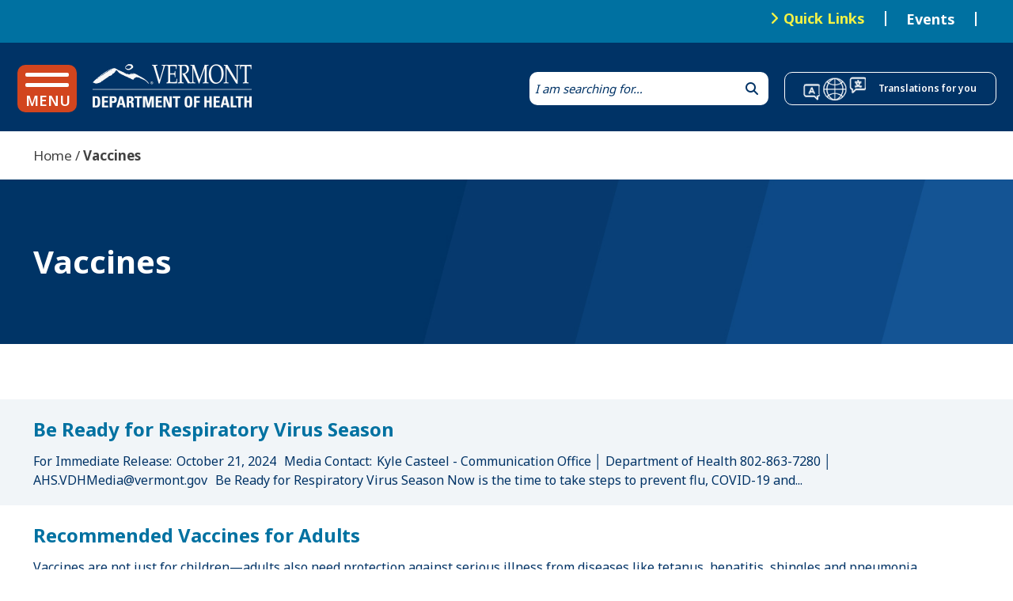

--- FILE ---
content_type: text/html; charset=UTF-8
request_url: https://www.healthvermont.gov/topic/vaccines
body_size: 29526
content:
<!DOCTYPE html>
<html lang="en" dir="ltr" prefix="content: http://purl.org/rss/1.0/modules/content/  dc: http://purl.org/dc/terms/  foaf: http://xmlns.com/foaf/0.1/  og: http://ogp.me/ns#  rdfs: http://www.w3.org/2000/01/rdf-schema#  schema: http://schema.org/  sioc: http://rdfs.org/sioc/ns#  sioct: http://rdfs.org/sioc/types#  skos: http://www.w3.org/2004/02/skos/core#  xsd: http://www.w3.org/2001/XMLSchema# ">
  <head>
    <meta charset="utf-8" />
<noscript><style>form.antibot * :not(.antibot-message) { display: none !important; }</style>
</noscript><link rel="canonical" href="https://www.healthvermont.gov/topic/vaccines" />
<meta name="Generator" content="Drupal 10 (https://www.drupal.org)" />
<meta name="MobileOptimized" content="width" />
<meta name="HandheldFriendly" content="true" />
<meta name="viewport" content="width=device-width, initial-scale=1.0" />
<link rel="icon" href="/themes/custom/vdh/favicon.ico" type="image/vnd.microsoft.icon" />
<link rel="alternate" type="application/rss+xml" title="Vaccines" href="https://www.healthvermont.gov/taxonomy/term/1656/feed" />

    <title>Vaccines | Vermont Department of Health</title>
    <link rel="stylesheet" media="all" href="/sites/default/files/css/css_jN36ZPNsgo5ym0pMoefAsgvxiy0VTcIbqnADN3ayrd4.css?delta=0&amp;language=en&amp;theme=vdh&amp;include=[base64]" />
<link rel="stylesheet" media="all" href="/sites/default/files/css/css_jnBUB1fyL98oOlRKiEH9OzuGDXyjBeqMMQYbH_OBOIk.css?delta=1&amp;language=en&amp;theme=vdh&amp;include=[base64]" />
<link rel="stylesheet" media="all" href="https://cdn.datatables.net/v/dt/dt-2.3.2/r-3.0.5/datatables.min.css" />
<link rel="stylesheet" media="all" href="/sites/default/files/css/css_3gn4erz80pWnOtcZ12m7mkHkDBw-4uqFc3j-zpstGsA.css?delta=3&amp;language=en&amp;theme=vdh&amp;include=[base64]" />
<link rel="stylesheet" media="print" href="/sites/default/files/css/css_6MWpFxlDhVrPTc1lHEVxw8fqb4yPCaJO8ZRelDJ7xOI.css?delta=4&amp;language=en&amp;theme=vdh&amp;include=[base64]" />

    
    <link href="/themes/custom/vdh/assets/fontawesome/css/all.css" rel="stylesheet" />
    <script type="text/javascript" src="https://platform-api.sharethis.com/js/sharethis.js#property=64667e8aaa6b36001947c38f&product=inline-share-buttons&source=platform" async="async"></script>

    <!-- Meta Pixel Code -->
<script>
!function(f,b,e,v,n,t,s)
{if(f.fbq)return;n=f.fbq=function(){n.callMethod?
n.callMethod.apply(n,arguments):n.queue.push(arguments)};
if(!f._fbq)f._fbq=n;n.push=n;n.loaded=!0;n.version='2.0';
n.queue=[];t=b.createElement(e);t.async=!0;
t.src=v;s=b.getElementsByTagName(e)[0];
s.parentNode.insertBefore(t,s)}(window, document,'script',
'https://connect.facebook.net/en_US/fbevents.js');
fbq('init', '1306513976656607');
fbq('track', 'PageView');
</script>
<noscript><img height="1" width="1" style="display:none"
src="https://www.facebook.com/tr?id=1306513976656607&ev=PageView&noscript=1"
/></noscript>
<!-- End Meta Pixel Code —>

    <!-- Google Tag Manager -->
<script>(function(w,d,s,l,i){w[l]=w[l]||[];w[l].push({'gtm.start':
new Date().getTime(),event:'gtm.js'});var f=d.getElementsByTagName(s)[0],
j=d.createElement(s),dl=l!='dataLayer'?'&l='+l:'';j.async=true;j.src=
'https://www.googletagmanager.com/gtm.js?id='+i+dl;f.parentNode.insertBefore(j,f);
})(window,document,'script','dataLayer','GTM-T69T68Z');</script>
<!-- End Google Tag Manager -->

<!-- Meta Pixel Code -->
<script>
!function(f,b,e,v,n,t,s)
{if(f.fbq)return;n=f.fbq=function(){n.callMethod?
n.callMethod.apply(n,arguments):n.queue.push(arguments)};
if(!f._fbq)f._fbq=n;n.push=n;n.loaded=!0;n.version='2.0';
n.queue=[];t=b.createElement(e);t.async=!0;
t.src=v;s=b.getElementsByTagName(e)[0];
s.parentNode.insertBefore(t,s)}(window,document,'script',
'https://connect.facebook.net/en_US/fbevents.js');
 fbq('init', '721810236700544'); 
fbq('track', 'PageView');
</script>
<noscript>
 <img height="1" width="1" 
src="https://www.facebook.com/tr?id=721810236700544&ev=PageView
&noscript=1"/>
</noscript>
<!-- End Meta Pixel Code -->

<!-- 
Start of global snippet: Please do not remove
-->

<!-- Google tag (gtag.js) --> 
<script async src="https://www.googletagmanager.com/gtag/js?id=AW-822661537"></script>
 <script> 
 window.dataLayer = window.dataLayer || [];
function gtag(){dataLayer.push(arguments);} 
gtag('js', new Date()); 

gtag('config', 'AW-822661537'); 
</script>
<!-- End of global snippet: Please do not remove -->

<!--
Event snippet for Small Mammal_WIC - Vermont_Flight1_global tag on : Please do not remove.
Place this snippet on pages with events you’re tracking. 
Creation date: 09/08/2023
-->
<script>
  gtag('event', 'conversion', {
    'allow_custom_scripts': true,
    'send_to': 'DC-8836485/invmedia/small01+standard'
  });
</script>
<noscript>
<img src="https://ad.doubleclick.net/ddm/activity/src=8836485;type=invmedia;cat=small01;dc_lat=;dc_rdid=;tag_for_child_directed_treatment=;tfua=;npa=;gdpr=${GDPR};gdpr_consent=${GDPR_CONSENT_755};ord=1?" width="1" height="1" alt=""/>
</noscript>
<!-- End of event snippet: Please do not remove -->

<!--
Event snippet for Small Mammal_WIC - Vermont_Flight1_application online on : Please do not remove.
Place this snippet on pages with events you’re tracking. 
Creation date: 09/08/2023
-->
<script>
  gtag('event', 'conversion', {
    'allow_custom_scripts': true,
    'send_to': 'DC-8836485/invmedia/small0+standard'
  });
</script>
<noscript>
<img src="https://ad.doubleclick.net/ddm/activity/src=8836485;type=invmedia;cat=small0;dc_lat=;dc_rdid=;tag_for_child_directed_treatment=;tfua=;npa=;gdpr=${GDPR};gdpr_consent=${GDPR_CONSENT_755};ord=1?" width="1" height="1" alt=""/>
</noscript>
<!-- End of event snippet: Please do not remove -->

<script type="text/javascript" id="DoubleClickFloodlightTag">
//<![CDATA[
function callStaticFL(type, cat, u1) {
var axel = Math.random()+"";
var a = axel * 10000000000000000;
var flDiv=document.body.appendChild(document.createElement("div"));
flDiv.setAttribute("id","DCLK_FLDiv1");
flDiv.style.position="absolute"
flDiv.style.top="0";
flDiv.style.left="0";
flDiv.style.width="1px";
flDiv.style.height="1px";
flDiv.style.display="none";
flDiv.innerHTML='<iframe id="DCLK_FLIframe1" src="http://8836485.fls.doubleclick.net/activityi;src=8836485;type=invmedia' + type + ';cat=small0' + cat + ';u1=' + u1 + ';ord=' + a + '?" width="1" height="1" frameborder="0"><\/iframe>';
}
//]]>
</script>

<script>
  // Installation script generated by Ad Analytics
  (function(w, d){
    var id='spdt-capture', n='script';
    if (!d.getElementById(id)) {
      w.spdt =
        w.spdt ||
        function() {
          (w.spdt.q = w.spdt.q || []).push(arguments);
        };
      var e = d.createElement(n); e.id = id; e.async=1;
      e.src = 'https://pixel.byspotify.com/ping.min.js';
      var s = d.getElementsByTagName(n)[0];
      s.parentNode.insertBefore(e, s);
    }
    w.spdt('conf', { key: '5e4283f27ceb468dafddd2242ce16ed5' });
    w.spdt('view');
  })(window, document);
</script>

<!-- Google Tag Manager -->
<script>(function(w,d,s,l,i){w[l]=w[l]||[];w[l].push({'gtm.start':
new Date().getTime(),event:'gtm.js'});var f=d.getElementsByTagName(s)[0],
j=d.createElement(s),dl=l!='dataLayer'?'&l='+l:'';j.async=true;j.src=
'https://www.googletagmanager.com/gtm.js?id='+i+dl;f.parentNode.insertBefore(j,f);
})(window,document,'script','dataLayer','GTM-T69T68Z');</script>
<!-- End Google Tag Manager -->

  </head>
  <body class="path-taxonomy term-id-1656">

  <!-- Google Tag Manager (noscript) -->
<noscript><iframe src="https://www.googletagmanager.com/ns.html?id=GTM-T69T68Z"
height="0" width="0" style="display:none;visibility:hidden"></iframe></noscript>
<!-- End Google Tag Manager (noscript) -->
  
        <div role="application">
      <a href="#main-content" class="visually-hidden focusable skip-link" role="link" aria-label="Skip link">
        Skip to main content
      </a>
    </div>
    <div data-sitewide-alert></div>
      <div class="dialog-off-canvas-main-canvas" data-off-canvas-main-canvas>
      <!-- begin .container -->
  <div class="container ">

  <!-- begin .header-top -->
  <div class="header-top" role="region">
    <!-- begin .section -->
    <div class="section">
        <div class="region region-header-top">
    <nav role="navigation" aria-labelledby="block-topnavigation-menu" id="block-topnavigation" class="block block-menu navigation menu--top-na">
            
  <h2 class="visually-hidden" id="block-topnavigation-menu">Top Navigation</h2>
  

        
              <ul class="menu">
                    <li class="menu-item">
        <a href="#block-quicklinks" class="quick-links-trigger">Quick Links</a>
              </li>
                <li class="menu-item">
        <a href="/events" data-drupal-link-system-path="node/642789">Events</a>
              </li>
        </ul>
  


  </nav>
<div id="block-googletranslate" class="block block-block-content block-block-content8feddc46-cd07-4544-87d8-2d0cf48a8f17">
  
    
      
            <div class="clearfix text-formatted field field--name-body field--type-text-with-summary field--label-hidden field__item"><div id="google_translate_element"></div>

<script type="text/javascript">
function googleTranslateElementInit() {
  new google.translate.TranslateElement({pageLanguage: 'en', layout: google.translate.TranslateElement.InlineLayout.HORIZONTAL}, 'google_translate_element');
}
</script>

<script type="text/javascript" src="//translate.google.com/translate_a/element.js?cb=googleTranslateElementInit"></script></div>
      
  </div>

  </div>

    </div>
    <!-- end .section -->
  </div>
  <!-- end .header-top -->

  <!-- begin .quicklinks -->
  <div class="quicklinks" role="region" aria-label="Quick Links">
    <!-- begin .section -->
    <div class="section">
        <div class="region region-quicklinks">
    <nav role="navigation" aria-labelledby="block-quicklinks-menu" id="block-quicklinks" class="block block-menu navigation menu--quick-links">
            
  <h2 class="visually-hidden" id="block-quicklinks-menu">Quick Links</h2>
  

        
              <ul class="menu">
                    <li class="menu-item">
        <a href="/health-professionals-systems/advance-directives">Advance Directives</a>
              </li>
                <li class="menu-item">
        <a href="/health-statistics-vital-records/vital-records-population-data">Birth Death Marriage</a>
              </li>
                <li class="menu-item">
        <a href="/health-professionals-systems/board-medical-practice">Board of Medical Practice</a>
              </li>
                <li class="menu-item">
        <a href="/disease-control/respiratory-illnesses/flu-covid-rsv-vaccines" data-drupal-link-system-path="node/645236">Flu, COVID &amp; RSV Vaccines</a>
              </li>
                <li class="menu-item">
        <a href="/health-environment/food-lodging-program">Food &amp; Lodging</a>
              </li>
                <li class="menu-item">
        <a href="/family/health-care-children-youth/find-health-insurance" data-drupal-link-system-path="node/302">Health Insurance</a>
              </li>
                <li class="menu-item">
        <a href="/health-environment/healthy-homes">Healthy Homes</a>
              </li>
                <li class="menu-item">
        <a href="/stats/systems/hospital-report-cards">Hospital Report Cards</a>
              </li>
                <li class="menu-item">
        <a href="/laws-regulations/laws" data-drupal-link-system-path="taxonomy/term/44">Public Comment on Rules</a>
              </li>
                <li class="menu-item">
        <a href="/public-health-laboratory">Public Health Lab</a>
              </li>
                <li class="menu-item">
        <a href="/health-environment/town-health-officers">Town Health Officers</a>
              </li>
                <li class="menu-item">
        <a href="/media/translations">Translations</a>
              </li>
                <li class="menu-item">
        <a href="/stats/registries/immunization-registry" data-drupal-link-system-path="node/698">Vermont Immunization Registry</a>
              </li>
                <li class="menu-item">
        <a href="http://www.vermont.gov/">Vermont.gov</a>
              </li>
                <li class="menu-item">
        <a href="/family/wic" data-drupal-link-system-path="taxonomy/term/59">WIC</a>
              </li>
        </ul>
  


  </nav>

  </div>

    </div>
    <!-- end .section -->
  </div>
  <!-- end .quicklinks -->

  <!-- begin .header -->
  <div class="header" role="banner">
    <!-- begin .section -->
    <div class="section">
        <div class="region region-header">
    <div id="block-megamenutrigger" class="block block-block-content block-block-content43f47abe-4660-4a53-816a-a4831b94af77">
  
    
      
            <div class="clearfix text-formatted field field--name-body field--type-text-with-summary field--label-hidden field__item"><div class="menu-open">
<span class="bar"></span>
<span class="bar"></span>
<span class="label">MENU</span>
</div>

<div class="menu-close">
<span class="x">x</span>
<span class="label">CLOSE</span>
</div></div>
      
  </div>
<div id="block-vdh-site-branding" class="block block-system block-system-branding-block">
  
    
        <a href="/" rel="home" class="site-logo">
      <img src="/themes/custom/vdh/images/logo.png" alt="Vermont Department of Health" />
    </a>
      </div>
<div class="views-exposed-form bef-exposed-form block block-views block-views-exposed-filter-blocksolr-search-page-1" data-drupal-selector="views-exposed-form-solr-search-page-1" id="block-exposedformsolr-searchpage-1">
  
    
      <form action="/solr-search" method="get" id="views-exposed-form-solr-search-page-1" accept-charset="UTF-8">
  <div class="form--inline clearfix">
  <div class="js-form-item form-item js-form-type-textfield form-type-textfield js-form-item-search-api-fulltext form-item-search-api-fulltext">
      <label for="edit-search-api-fulltext">Enter your keywords</label>
        <input placeholder="I am searching for…" data-drupal-selector="edit-search-api-fulltext" type="text" id="edit-search-api-fulltext" name="search_api_fulltext" value="" size="30" maxlength="128" class="form-text" />

        </div>
<div data-drupal-selector="edit-actions" class="form-actions js-form-wrapper form-wrapper" id="edit-actions"><input data-drupal-selector="edit-submit-solr-search" type="submit" id="edit-submit-solr-search" value="Search" class="button js-form-submit form-submit" />
</div>

</div>

</form>

  </div>
<div id="block-resourcesinotherlanguages" class="block block-block-content block-block-content4fa3b5b3-1bcb-404e-952f-7443277567ea">
  
    
      
            <div class="clearfix text-formatted field field--name-body field--type-text-with-summary field--label-hidden field__item"><p><a class="btn button" href="/media/translations">Translations for you</a></p>
</div>
      
  </div>

  </div>

    </div>
    <!-- end .section -->
        <!-- begin .mega-menu -->
    <div class="mega-menu" role="region" aria-label="Mega Menu" id="mega-menu">
      <!-- begin .section -->
      <div class="section">
          <div class="region region-mega-menu">
    <nav role="navigation" aria-labelledby="block-megamenu-menu" id="block-megamenu" class="block block-menu navigation menu--mega-menu">
            
  <h2 class="visually-hidden" id="block-megamenu-menu">Mega Menu</h2>
  

        
              <ul class="menu">
                    <li class="menu-item menu-item--expanded">
        <a href="/about-us" class="about">About Us</a>
                                <ul class="menu" style="display:none;">
                    <li class="menu-item menu-item--expanded">
        <a href="/about/contact-us" data-drupal-link-system-path="taxonomy/term/346">Contact Us</a>
                                <ul class="menu" style="display:none;">
                    <li class="menu-item">
        <a href="/about/contact-us/get-help-now" data-drupal-link-system-path="node/788">Get Help Now</a>
              </li>
                <li class="menu-item">
        <a href="/about/contact-us/public-records" data-drupal-link-system-path="node/790">Public Records</a>
              </li>
        </ul>
  
              </li>
                <li class="menu-item">
        <a href="/about/financial-transparency-vermont-state-government" data-drupal-link-system-path="taxonomy/term/3836">Financial Transparency in Vermont State Government</a>
              </li>
                <li class="menu-item">
        <a href="https://www.healthvermont.gov/about/grant-information">Grant Information for Our Partners</a>
              </li>
                <li class="menu-item">
        <a href="/about/how-are-we-doing-performance-scorecards" data-drupal-link-system-path="taxonomy/term/43">How Are We Doing? Performance Scorecards</a>
              </li>
                <li class="menu-item menu-item--expanded">
        <a href="/about/organization-locations" data-drupal-link-system-path="taxonomy/term/42">Organization &amp; Locations</a>
                                <ul class="menu" style="display:none;">
                    <li class="menu-item">
        <a href="/about/organization-locations/jobs-health-department" data-drupal-link-system-path="node/434981">Jobs at the Health Department</a>
              </li>
                <li class="menu-item">
        <a href="/about/organization-locations/organizational-charts" data-drupal-link-system-path="node/780">Organizational Charts</a>
              </li>
                <li class="menu-item">
        <a href="/about/organization-locations/our-leaders" data-drupal-link-system-path="node/779">Our Leaders</a>
              </li>
        </ul>
  
              </li>
                <li class="menu-item menu-item--expanded">
        <a href="/about/our-vision-mission-values" data-drupal-link-system-path="taxonomy/term/40">Our Vision, Mission &amp; Values</a>
                                <ul class="menu" style="display:none;">
                    <li class="menu-item">
        <a href="/about/our-vision-mission-values/accreditation" data-drupal-link-system-path="node/785">Accreditation</a>
              </li>
                <li class="menu-item">
        <a href="/about/our-vision-mission-values/health-equity" data-drupal-link-system-path="node/777">Health Equity</a>
              </li>
                <li class="menu-item">
        <a href="/about/our-vision-mission-values/health-all-policies" data-drupal-link-system-path="node/776">Health in All Policies</a>
              </li>
                <li class="menu-item">
        <a href="/about/our-vision-mission-values/indigenous-communities-and-health" data-drupal-link-system-path="node/642835">Indigenous Communities and Health</a>
              </li>
                <li class="menu-item">
        <a href="/about/our-vision-mission-values/our-history" data-drupal-link-system-path="node/778">Our History</a>
              </li>
        </ul>
  
              </li>
                <li class="menu-item menu-item--expanded">
        <a href="/about/plans-reports" data-drupal-link-system-path="taxonomy/term/45">Plans &amp; Reports</a>
                                <ul class="menu" style="display:none;">
                    <li class="menu-item">
        <a href="/about/plans-reports/data-modernization" data-drupal-link-system-path="node/643651">Data Modernization</a>
              </li>
                <li class="menu-item">
        <a href="/about/plans-reports/healthy-vermonters" data-drupal-link-system-path="node/791">Healthy Vermonters</a>
              </li>
                <li class="menu-item">
        <a href="/about/plans-reports/legislative-reports" data-drupal-link-system-path="node/1801">Legislative Reports</a>
              </li>
                <li class="menu-item">
        <a href="/about/plans-reports/state-health-assessment-improvement-plan" data-drupal-link-system-path="node/12356">State Health Assessment &amp; Improvement Plan</a>
              </li>
                <li class="menu-item">
        <a href="/about/plans-reports/strategic-plan" data-drupal-link-system-path="node/784">Strategic Plan</a>
              </li>
        </ul>
  
              </li>
                <li class="menu-item menu-item--expanded">
        <a href="/about/public-health-response" data-drupal-link-system-path="taxonomy/term/8795">Public Health Response</a>
                                <ul class="menu" style="display:none;">
                    <li class="menu-item">
        <a href="/about/public-health-response/health-alerts-advisories" data-drupal-link-system-path="node/929">Health Alerts &amp; Advisories</a>
              </li>
        </ul>
  
              </li>
                <li class="menu-item">
        <a href="/about/what-we-do" data-drupal-link-system-path="taxonomy/term/9062">What We Do</a>
              </li>
        </ul>
  
              </li>
                <li class="menu-item menu-item--expanded">
        <a href="/alcohol-drugs" class="alcohol-drugs" data-drupal-link-system-path="taxonomy/term/3">Alcohol &amp; Drugs</a>
                                <ul class="menu" style="display:none;">
                    <li class="menu-item menu-item--expanded">
        <a href="/alcohol-drugs/how-get-help" data-drupal-link-system-path="taxonomy/term/47">HOW TO GET HELP</a>
                                <ul class="menu" style="display:none;">
                    <li class="menu-item">
        <a href="/alcohol-drugs/how-get-help/find-recovery" data-drupal-link-system-path="node/246">How do I find recovery support services?</a>
              </li>
                <li class="menu-item">
        <a href="/alcohol-drugs/how-get-help/find-treatment" data-drupal-link-system-path="node/245">How do I find treatment services?</a>
              </li>
                <li class="menu-item">
        <a href="/alcohol-drugs/how-get-help/how-do-i-support-someone-who-needs-help" data-drupal-link-system-path="node/645286">How do I support someone who needs help?</a>
              </li>
        </ul>
  
              </li>
                <li class="menu-item menu-item--expanded">
        <a href="/alcohol-drugs/grantees-contractors" data-drupal-link-system-path="taxonomy/term/50">Grantees &amp; Contractors</a>
                                <ul class="menu" style="display:none;">
                    <li class="menu-item">
        <a href="/alcohol-drugs/grantees-contractors/federal-and-state-authority" data-drupal-link-system-path="node/260">Federal and State Authority</a>
              </li>
                <li class="menu-item">
        <a href="/alcohol-drugs/grantees-contractors/reporting-forms-guidance-documents" data-drupal-link-system-path="node/259">Reporting Forms &amp; Guidance Documents</a>
              </li>
                <li class="menu-item">
        <a href="/alcohol-drugs/grantees-contractors/requests-proposals-information-and-applications" data-drupal-link-system-path="node/262">Requests for Proposals, Information and Applications</a>
              </li>
                <li class="menu-item">
        <a href="/alcohol-drugs/grantees-contractors/substance-use-messaging-resources" data-drupal-link-system-path="node/269">Substance Use Messaging Resources</a>
              </li>
        </ul>
  
              </li>
                <li class="menu-item menu-item--expanded">
        <a href="/alcohol-drugs/health-professionals" data-drupal-link-system-path="taxonomy/term/51">Health Professionals</a>
                                <ul class="menu" style="display:none;">
                    <li class="menu-item">
        <a href="/alcohol-drugs/health-professionals/opioid-prescribing-and-moud" data-drupal-link-system-path="node/13501">Opioid Prescribing and MOUD</a>
              </li>
                <li class="menu-item">
        <a href="/alcohol-drugs/health-professionals/patient-resources" data-drupal-link-system-path="node/13476">Resources to Help Patients</a>
              </li>
                <li class="menu-item">
        <a href="/alcohol-drugs/health-professionals/substance-use-and-older-adults" data-drupal-link-system-path="node/9316">Substance Use and Older Adults</a>
              </li>
                <li class="menu-item">
        <a href="/alcohol-drugs/health-professionals/treatment-provider-certification" data-drupal-link-system-path="node/265">Treatment Provider Certification</a>
              </li>
                <li class="menu-item">
        <a href="/alcohol-drugs/health-professionals/workforce-development" data-drupal-link-system-path="node/2601">Workforce Development</a>
              </li>
        </ul>
  
              </li>
                <li class="menu-item menu-item--expanded">
        <a href="/alcohol-drugs/lets-talk-cannabis" data-drupal-link-system-path="taxonomy/term/4211">Let&#039;s Talk Cannabis</a>
                                <ul class="menu" style="display:none;">
                    <li class="menu-item">
        <a href="/alcohol-drugs/lets-talk-cannabis/cannabis-and-adults" data-drupal-link-system-path="node/18001">Cannabis and Adults</a>
              </li>
                <li class="menu-item">
        <a href="/alcohol-drugs/lets-talk-cannabis/cannabis-and-youth" data-drupal-link-system-path="node/17981">Cannabis and Youth</a>
              </li>
                <li class="menu-item">
        <a href="/alcohol-drugs/lets-talk-cannabis/cannabis-pregnancy-and-breastfeeding" data-drupal-link-system-path="node/17991">Cannabis, Pregnancy and Breastfeeding</a>
              </li>
                <li class="menu-item">
        <a href="/alcohol-drugs/lets-talk-cannabis/parents-and-mentors" data-drupal-link-system-path="node/17986">Parents and Mentors</a>
              </li>
                <li class="menu-item">
        <a href="/alcohol-drugs/lets-talk-cannabis/cannabis-information-health-care-providers" data-drupal-link-system-path="node/17996">Cannabis Information for Health Care Providers</a>
              </li>
        </ul>
  
              </li>
                <li class="menu-item">
        <a href="/alcohol-drugs/one-less" data-drupal-link-system-path="taxonomy/term/9069">One Less</a>
              </li>
                <li class="menu-item menu-item--expanded">
        <a href="/alcohol-drugs/opioid-overdose-response" data-drupal-link-system-path="taxonomy/term/8794">Opioid Overdose Response</a>
                                <ul class="menu" style="display:none;">
                    <li class="menu-item">
        <a href="/alcohol-drugs/opioid-overdose-response/vermonts-response-opioids" data-drupal-link-system-path="node/643097">Vermont&#039;s Response to Opioids</a>
              </li>
                <li class="menu-item">
        <a href="/alcohol-drugs/opioid-overdose-response/prescription-opioids" data-drupal-link-system-path="node/6376">Prescription Opioids</a>
              </li>
                <li class="menu-item">
        <a href="/alcohol-drugs/opioid-overdose-response/opioid-overdose-prevention" data-drupal-link-system-path="node/36636">Know Opioid Overdose</a>
              </li>
        </ul>
  
              </li>
                <li class="menu-item menu-item--expanded">
        <a href="/alcohol-drugs/programs-services" data-drupal-link-system-path="taxonomy/term/49">Programs &amp; Services</a>
                                <ul class="menu" style="display:none;">
                    <li class="menu-item">
        <a href="/alcohol-drugs/programs-services/community-prevention-programs" data-drupal-link-system-path="node/252">Community Prevention Programs</a>
              </li>
                <li class="menu-item">
        <a href="/alcohol-drugs/programs-services/family-programs" data-drupal-link-system-path="node/253">Family Programs</a>
              </li>
                <li class="menu-item">
        <a href="/alcohol-drugs/programs-services/impaired-driver-rehabilitation-program" data-drupal-link-system-path="node/251">Impaired Driver Rehabilitation Program</a>
              </li>
                <li class="menu-item">
        <a href="/alcohol-drugs/programs-services/mytime" data-drupal-link-system-path="node/644572">MyTime</a>
              </li>
                <li class="menu-item">
        <a href="/alcohol-drugs/programs-services/prescription-drug-disposal" data-drupal-link-system-path="node/2771">Prescription Drug Disposal</a>
              </li>
                <li class="menu-item">
        <a href="https://www.healthvermont.gov/alcohol-drugs/programs-services/prevention-stronger-schools">Prevention for Stronger Schools</a>
              </li>
                <li class="menu-item">
        <a href="/alcohol-drugs/programs-services/safe-needle-disposal-vermont" data-drupal-link-system-path="node/642956">Safe Needle Disposal in Vermont</a>
              </li>
        </ul>
  
              </li>
                <li class="menu-item menu-item--expanded">
        <a href="https://www.healthvermont.gov/alcohol-drugs/public-meetings-comments">Public Meetings &amp; Comments</a>
                                <ul class="menu" style="display:none;">
                    <li class="menu-item">
        <a href="/alcohol-drugs/public-meetings-comments/substance-misuse-prevention-oversight-advisory-council" data-drupal-link-system-path="node/643815">Substance Misuse Prevention Oversight &amp; Advisory Council</a>
              </li>
                <li class="menu-item">
        <a href="/alcohol-drugs/public-meetings-comments/public-comment" data-drupal-link-system-path="node/270">Public Comment</a>
              </li>
                <li class="menu-item">
        <a href="/alcohol-drugs/public-meetings-comments/opioid-settlement-advisory-committee" title="add 3 may 24 mtg materials" data-drupal-link-system-path="node/271">Opioid Settlement Advisory Committee</a>
              </li>
        </ul>
  
              </li>
                <li class="menu-item menu-item--expanded">
        <a href="/alcohol-drugs/substance-use-data-reports" data-drupal-link-system-path="taxonomy/term/52">Substance Use Data &amp; Reports</a>
                                <ul class="menu" style="display:none;">
                    <li class="menu-item">
        <a href="/alcohol-drugs/substance-use-data-reports/data-and-reports" data-drupal-link-system-path="node/268">Data and Reports</a>
              </li>
                <li class="menu-item">
        <a href="/alcohol-drugs/substance-use-data-reports/evaluation" data-drupal-link-system-path="node/644486">Evaluation</a>
              </li>
                <li class="menu-item">
        <a href="/alcohol-drugs/substance-use-data-reports/substance-use-dashboard" data-drupal-link-system-path="node/267">Substance Use Dashboard</a>
              </li>
        </ul>
  
              </li>
                <li class="menu-item menu-item--expanded">
        <a href="/alcohol-drugs/substance-use-information" data-drupal-link-system-path="taxonomy/term/48">Substance Use Information</a>
                                <ul class="menu" style="display:none;">
                    <li class="menu-item">
        <a href="/alcohol-drugs/substance-use-information/alcohol" data-drupal-link-system-path="node/247">Alcohol</a>
              </li>
                <li class="menu-item">
        <a href="/alcohol-drugs/substance-use-information/cannabis" data-drupal-link-system-path="node/248">Cannabis</a>
              </li>
                <li class="menu-item">
        <a href="/alcohol-drugs/substance-use-information/heroin-and-other-opioids" data-drupal-link-system-path="node/249">Heroin and Other Opioids</a>
              </li>
                <li class="menu-item">
        <a href="/alcohol-drugs/substance-use-information/stimulants" data-drupal-link-system-path="node/15981">Stimulants</a>
              </li>
        </ul>
  
              </li>
                <li class="menu-item menu-item--expanded">
        <a href="/alcohol-drugs/system-care-enhancement" data-drupal-link-system-path="taxonomy/term/9066">System of Care Enhancement</a>
                                <ul class="menu" style="display:none;">
                    <li class="menu-item">
        <a href="/alcohol-drugs/system-care-enhancement/recovery-residences" data-drupal-link-system-path="node/644249">Recovery Residences</a>
              </li>
                <li class="menu-item">
        <a href="/alcohol-drugs/system-care-enhancement/recovery-support-services-rss" data-drupal-link-system-path="node/644117">Recovery Support Services (RSS)</a>
              </li>
                <li class="menu-item">
        <a href="/alcohol-drugs/system-care-enhancement/rss-questions-and-answers" data-drupal-link-system-path="node/644118">RSS Questions and Answers</a>
              </li>
        </ul>
  
              </li>
        </ul>
  
              </li>
                <li class="menu-item menu-item--expanded">
        <a href="/children-youth-families" class="families">Children, Youth &amp; Families</a>
                                <ul class="menu" style="display:none;">
                    <li class="menu-item menu-item--expanded">
        <a href="/family/adolescent-health" data-drupal-link-system-path="taxonomy/term/58">Adolescent Health</a>
                                <ul class="menu" style="display:none;">
                    <li class="menu-item">
        <a href="/family/adolescent-health/adolescent-sexual-health" data-drupal-link-system-path="node/299">Adolescent Sexual Health</a>
              </li>
                <li class="menu-item">
        <a href="/family/adolescent-health/create-adolescent-friendly-practice" data-drupal-link-system-path="node/300">Create An Adolescent-Friendly Practice</a>
              </li>
                <li class="menu-item">
        <a href="/family/adolescent-health/prevent-teen-suicide" data-drupal-link-system-path="node/301">Prevent Teen Suicide</a>
              </li>
        </ul>
  
              </li>
                <li class="menu-item menu-item--expanded">
        <a href="/family/children-special-health-needs" data-drupal-link-system-path="taxonomy/term/56">Children With Special Health Needs</a>
                                <ul class="menu" style="display:none;">
                    <li class="menu-item">
        <a href="/family/children-special-health-needs/care-consultation-and-health-systems" data-drupal-link-system-path="node/288">Care Consultation and Health Systems</a>
              </li>
                <li class="menu-item">
        <a href="/family/children-special-health-needs/childrens-personal-care-services" data-drupal-link-system-path="node/290">Children&#039;s Personal Care Services</a>
              </li>
                <li class="menu-item">
        <a href="/family/children-special-health-needs/developmental-evaluation-programs" data-drupal-link-system-path="node/289">Developmental Evaluation Programs</a>
              </li>
                <li class="menu-item">
        <a href="/family/children-special-health-needs/nutrition-services" data-drupal-link-system-path="node/293">Nutrition Services</a>
              </li>
                <li class="menu-item">
        <a href="/family/children-special-health-needs/palliative-care" data-drupal-link-system-path="node/292">Palliative Care</a>
              </li>
                <li class="menu-item">
        <a href="/family/children-special-health-needs/pediatric-high-tech-nursing" data-drupal-link-system-path="node/291">Pediatric High-Tech Nursing</a>
              </li>
        </ul>
  
              </li>
                <li class="menu-item menu-item--expanded">
        <a href="/family/family-planning-pregnancy" data-drupal-link-system-path="taxonomy/term/54">Family Planning &amp; Pregnancy</a>
                                <ul class="menu" style="display:none;">
                    <li class="menu-item">
        <a href="/family/family-planning-pregnancy/during-pregnancy" data-drupal-link-system-path="node/277">During Pregnancy</a>
              </li>
                <li class="menu-item">
        <a href="/family/family-planning-pregnancy/family-planning-and-birth-control" data-drupal-link-system-path="node/275">Family Planning and Birth Control</a>
              </li>
                <li class="menu-item">
        <a href="https://www.healthvermont.gov/family/family-planning-pregnancy/maternal-health-innovation">Maternal Health Innovation</a>
              </li>
                <li class="menu-item">
        <a href="/family/family-planning-pregnancy/resources-educators-providers" data-drupal-link-system-path="node/279">Resources for Educators &amp; Providers</a>
              </li>
                <li class="menu-item">
        <a href="/family/family-planning-pregnancy/strong-families-vermont-home-visiting" data-drupal-link-system-path="node/285">Strong Families Vermont Home Visiting</a>
              </li>
                <li class="menu-item">
        <a href="/family/family-planning-pregnancy/substance-use-pregnancy-information-providers" data-drupal-link-system-path="node/27466">Substance Use in Pregnancy - Information for Providers</a>
              </li>
                <li class="menu-item">
        <a href="/family/family-planning-pregnancy/substance-use-pregnancy" data-drupal-link-system-path="node/27461">Substance Use in Pregnancy</a>
              </li>
                <li class="menu-item">
        <a href="/family/family-planning-pregnancy/support-delivered-perinatal-mood-and-anxiety-info-resources" data-drupal-link-system-path="node/278">Support Delivered: Perinatal Mood and Anxiety Info &amp; Resources</a>
              </li>
        </ul>
  
              </li>
                <li class="menu-item menu-item--expanded">
        <a href="/family/health-care-children-youth" data-drupal-link-system-path="taxonomy/term/301">Health Care for Children &amp; Youth</a>
                                <ul class="menu" style="display:none;">
                    <li class="menu-item">
        <a href="/family/health-care-children-youth/find-health-insurance" data-drupal-link-system-path="node/302">Find Health Insurance</a>
              </li>
                <li class="menu-item">
        <a href="/family/health-care-children-youth/resources-educators-and-providers" data-drupal-link-system-path="node/306">Resources for Educators and Providers</a>
              </li>
                <li class="menu-item">
        <a href="/family/health-care-children-youth/vermont-early-hearing-detection-intervention-program" data-drupal-link-system-path="node/1091">Vermont Early Hearing Detection &amp; Intervention Program</a>
              </li>
                <li class="menu-item">
        <a href="/family/health-care-children-youth/vermont-newborn-screening-program" data-drupal-link-system-path="node/304">Vermont Newborn Screening Program</a>
              </li>
        </ul>
  
              </li>
                <li class="menu-item menu-item--expanded">
        <a href="/family/healthy-relationships" data-drupal-link-system-path="taxonomy/term/53">Healthy Relationships</a>
                                <ul class="menu" style="display:none;">
                    <li class="menu-item">
        <a href="/family/healthy-relationships/domestic-and-sexual-violence-resources" data-drupal-link-system-path="node/272">Domestic and Sexual Violence Resources</a>
              </li>
                <li class="menu-item">
        <a href="/family/healthy-relationships/prevent-child-abuse" data-drupal-link-system-path="node/273">Prevent Child Abuse</a>
              </li>
                <li class="menu-item">
        <a href="/family/healthy-relationships/resources-educators-and-providers" data-drupal-link-system-path="node/274">Resources for Educators and Providers</a>
              </li>
        </ul>
  
              </li>
                <li class="menu-item menu-item--expanded">
        <a href="/family/infants-young-children" data-drupal-link-system-path="taxonomy/term/55">Infants &amp; Young Children</a>
                                <ul class="menu" style="display:none;">
                    <li class="menu-item">
        <a href="/family/infants-young-children/breastfeeding" data-drupal-link-system-path="node/281">Breastfeeding</a>
              </li>
                <li class="menu-item">
        <a href="/family/infants-young-children/care-your-baby-and-young-child" data-drupal-link-system-path="node/282">Care for Your Baby and Young Child</a>
              </li>
                <li class="menu-item">
        <a href="/family/infants-young-children/health-and-safety-child-care-and-early-learning" data-drupal-link-system-path="node/284">Child Care and Early Learning</a>
              </li>
                <li class="menu-item">
        <a href="/family/infants-young-children/help-me-grow" data-drupal-link-system-path="node/280">Help Me Grow</a>
              </li>
                <li class="menu-item">
        <a href="/family/infants-young-children/resources-educators-and-providers" data-drupal-link-system-path="node/287">Resources for Educators and Providers</a>
              </li>
                <li class="menu-item">
        <a href="/family/infants-young-children/safe-sleep" data-drupal-link-system-path="node/283">Safe Sleep</a>
              </li>
        </ul>
  
              </li>
                <li class="menu-item menu-item--expanded">
        <a href="/family/plans-reports" data-drupal-link-system-path="taxonomy/term/60">Plans &amp; Reports</a>
                                <ul class="menu" style="display:none;">
                    <li class="menu-item">
        <a href="/family/plans-reports/health-data" data-drupal-link-system-path="node/315">Health Data and Briefs</a>
              </li>
                <li class="menu-item">
        <a href="/family/plans-reports/vermont-strategic-plan-and-needs-assessment" data-drupal-link-system-path="node/314">Vermont Strategic Plan and Needs Assessment</a>
              </li>
        </ul>
  
              </li>
                <li class="menu-item menu-item--expanded">
        <a href="/family/school-health" data-drupal-link-system-path="taxonomy/term/57">School Health</a>
                                <ul class="menu" style="display:none;">
                    <li class="menu-item">
        <a href="/family/school-health/general-illness-schools" data-drupal-link-system-path="node/28791">COVID-19 Guidance for PreK-12 Schools</a>
              </li>
                <li class="menu-item">
        <a href="/family/school-health/school-health-resources" data-drupal-link-system-path="node/296">School Health Resources</a>
              </li>
                <li class="menu-item">
        <a href="/family/school-health/standards-practice-school-health-services-manual" data-drupal-link-system-path="node/1226">Standards of Practice: School Health Services Manual</a>
              </li>
        </ul>
  
              </li>
                <li class="menu-item menu-item--expanded">
        <a href="/family/wic" data-drupal-link-system-path="taxonomy/term/59">WIC</a>
                                <ul class="menu" style="display:none;">
                    <li class="menu-item">
        <a href="/family/wic/apply-wic" data-drupal-link-system-path="node/43546">Apply to WIC</a>
              </li>
                <li class="menu-item">
        <a href="/family/wic/check-your-wic-balance" data-drupal-link-system-path="node/42971">Check Your WIC Balance</a>
              </li>
                <li class="menu-item">
        <a href="/family/wic/information-grocers" data-drupal-link-system-path="node/310">Information for Grocers</a>
              </li>
                <li class="menu-item">
        <a href="/family/wic/resources-health-professionals" data-drupal-link-system-path="node/312">Resources for Health Professionals</a>
              </li>
                <li class="menu-item">
        <a href="/family/wic/shopping-wic" data-drupal-link-system-path="node/43551">Shopping with WIC</a>
              </li>
                <li class="menu-item">
        <a href="/family/wic/wic-basics" data-drupal-link-system-path="node/42976">WIC Basics</a>
              </li>
                <li class="menu-item">
        <a href="/family/wic/wic-breastfeeding" data-drupal-link-system-path="node/43556">WIC Breastfeeding</a>
              </li>
                <li class="menu-item">
        <a href="/family/wic/wic-community-resources" data-drupal-link-system-path="node/42981">WIC Community Resources</a>
              </li>
                <li class="menu-item">
        <a href="https://www.healthvermont.gov/family/wic/wic-discounts">WIC Discounts</a>
              </li>
                <li class="menu-item">
        <a href="/family/wic/wic-eligibility" data-drupal-link-system-path="node/42986">WIC Eligibility</a>
              </li>
                <li class="menu-item">
        <a href="/family/wic/wic-nutrition" data-drupal-link-system-path="node/42991">WIC Nutrition</a>
              </li>
                <li class="menu-item">
        <a href="/family/wic/wic-plans-reports" data-drupal-link-system-path="node/311">WIC Plans &amp; Reports</a>
              </li>
                <li class="menu-item">
        <a href="/family/wic/wic-remote-appointments" data-drupal-link-system-path="node/20316">WIC Remote Appointments</a>
              </li>
                <li class="menu-item">
        <a href="/family/wic/wic-rights-concerns" data-drupal-link-system-path="node/1621">WIC Rights &amp; Concerns</a>
              </li>
        </ul>
  
              </li>
        </ul>
  
              </li>
                <li class="menu-item menu-item--expanded">
        <a href="/emergency-preparedness-ems-injury-prevention" class="emergency">Emergency Preparedness, EMS &amp; Injury Prevention</a>
                                <ul class="menu" style="display:none;">
                    <li class="menu-item menu-item--expanded">
        <a href="/emergency/emergency-medical-services" data-drupal-link-system-path="taxonomy/term/73">Emergency Medical Services</a>
                                <ul class="menu" style="display:none;">
                    <li class="menu-item">
        <a href="https://www.healthvermont.gov/emergency/emergency-medical-services/new-ems">New to EMS</a>
              </li>
                <li class="menu-item">
        <a href="/emergency/emergency-medical-services/class-exam-trainings-and-meeting-schedules" data-drupal-link-system-path="node/742">Class, Exam, Trainings, and Meeting Schedules</a>
              </li>
                <li class="menu-item">
        <a href="/emergency/emergency-medical-services/ems-education-resources" data-drupal-link-system-path="node/741">EMS Education Resources</a>
              </li>
                <li class="menu-item">
        <a href="/emergency/emergency-medical-services/employment-opportunities" data-drupal-link-system-path="node/745">Employment Opportunities</a>
              </li>
                <li class="menu-item">
        <a href="/emergency/emergency-medical-services/lights-training-references" data-drupal-link-system-path="node/38046">LIGHTS Training &amp; References</a>
              </li>
                <li class="menu-item">
        <a href="https://www.healthvermont.gov/statutes-and-rules">Statutes and Rules</a>
              </li>
                <li class="menu-item">
        <a href="/emergency/emergency-medical-services/licensing" data-drupal-link-system-path="node/743">Licensing</a>
              </li>
                <li class="menu-item">
        <a href="/emergency/emergency-medical-services/policies-documents-forms-and-meeting-minutes" data-drupal-link-system-path="node/746">Policies, Documents, Forms and Meeting Minutes</a>
              </li>
                <li class="menu-item">
        <a href="/emergency/emergency-medical-services/programs-and-resources-ems-agencies" data-drupal-link-system-path="node/1606">Programs and Resources for EMS Agencies</a>
              </li>
                <li class="menu-item">
        <a href="/emergency/emergency-medical-services/resources-high-consequence-pathogens" data-drupal-link-system-path="node/33776">Resources for High Consequence Pathogens</a>
              </li>
                <li class="menu-item">
        <a href="/emergency/emergency-medical-services/siren-statewide-incident-reporting-network" data-drupal-link-system-path="node/1596">SIREN - Statewide Incident Reporting Network</a>
              </li>
                <li class="menu-item">
        <a href="/emergency/emergency-medical-services/ems-agency-district-and-ems-advisory-committee-information" data-drupal-link-system-path="node/744">State, District and EMS Agency Contact Information</a>
              </li>
        </ul>
  
              </li>
                <li class="menu-item menu-item--expanded">
        <a href="/emergency/emergency-medical-services-children" data-drupal-link-system-path="taxonomy/term/74">Emergency Medical Services for Children</a>
                                <ul class="menu" style="display:none;">
                    <li class="menu-item">
        <a href="/emergency/emergency-medical-services-children/disaster-preparedness" data-drupal-link-system-path="node/643582">Disaster Preparedness</a>
              </li>
                <li class="menu-item">
        <a href="/emergency/emergency-medical-services-children/ems-pediatric-readiness" data-drupal-link-system-path="node/748">Improving Prehospital Pediatric Emergency Care</a>
              </li>
                <li class="menu-item">
        <a href="/emergency/emergency-medical-services-children/pediatric-emergency-care-coordinator" data-drupal-link-system-path="node/643580">Pediatric Emergency Care Coordinator</a>
              </li>
                <li class="menu-item">
        <a href="/emergency/emergency-medical-services-children/resources-families-and-caregivers" data-drupal-link-system-path="node/13396">Resources for Families and Caregivers</a>
              </li>
        </ul>
  
              </li>
                <li class="menu-item menu-item--expanded">
        <a href="/emergency/first-responder-wellness" data-drupal-link-system-path="taxonomy/term/6996">First Responder Wellness</a>
                                <ul class="menu" style="display:none;">
                    <li class="menu-item">
        <a href="/emergency/first-responder-wellness/after-bad-call" data-drupal-link-system-path="node/34161">After a Bad Call</a>
              </li>
                <li class="menu-item">
        <a href="/emergency/first-responder-wellness/building-resiliency" data-drupal-link-system-path="node/34166">Building Resiliency</a>
              </li>
                <li class="menu-item">
        <a href="/emergency/first-responder-wellness/combatting-stigma" data-drupal-link-system-path="node/34176">Combatting Stigma</a>
              </li>
                <li class="menu-item">
        <a href="/emergency/first-responder-wellness/compassion-fatigue-burnout" data-drupal-link-system-path="node/34171">Compassion Fatigue &amp; Burnout</a>
              </li>
                <li class="menu-item">
        <a href="/emergency/first-responder-wellness/emergency-service-provider-wellness-commission" data-drupal-link-system-path="node/42431">Emergency Service Provider Wellness Commission</a>
              </li>
                <li class="menu-item">
        <a href="/emergency/first-responder-wellness/get-help" data-drupal-link-system-path="node/34156">Get Help</a>
              </li>
        </ul>
  
              </li>
                <li class="menu-item menu-item--expanded">
        <a href="/emergency/injury-prevention" data-drupal-link-system-path="taxonomy/term/72">Injury Prevention</a>
                                <ul class="menu" style="display:none;">
                    <li class="menu-item">
        <a href="/emergency/injury-prevention/firearm-safety" data-drupal-link-system-path="node/127104">Firearm Safety</a>
              </li>
                <li class="menu-item">
        <a href="/emergency/injury-prevention/opioid-overdose-prevention" data-drupal-link-system-path="node/1836">Opioid Overdose Prevention</a>
              </li>
                <li class="menu-item">
        <a href="/emergency/injury-prevention/prevent-falls" data-drupal-link-system-path="node/738">Prevent Falls</a>
              </li>
                <li class="menu-item">
        <a href="/emergency/injury-prevention/suicide-prevention" data-drupal-link-system-path="node/17766">Suicide Prevention</a>
              </li>
                <li class="menu-item">
        <a href="/emergency/injury-prevention/water-safety-vermont" data-drupal-link-system-path="node/4321">Water Safety in Vermont</a>
              </li>
        </ul>
  
              </li>
                <li class="menu-item menu-item--expanded">
        <a href="/emergency/preparedness-hospitals-health-care-professionals" data-drupal-link-system-path="taxonomy/term/8541">Preparedness for Hospitals &amp; Health Care Professionals</a>
                                <ul class="menu" style="display:none;">
                    <li class="menu-item">
        <a href="/emergency/preparedness-hospitals-health-care-professionals/crisis-standards-care-plan" data-drupal-link-system-path="node/43406">Crisis Standards of Care Plan</a>
              </li>
                <li class="menu-item">
        <a href="/emergency/preparedness-hospitals-health-care-professionals/preparing-responding-emergencies" data-drupal-link-system-path="node/43396">Preparing for &amp; Responding to Emergencies</a>
              </li>
                <li class="menu-item">
        <a href="/emergency/preparedness-hospitals-health-care-professionals/vermont-healthcare-emergency" data-drupal-link-system-path="node/43401">Vermont Healthcare Emergency Preparedness Coalition</a>
              </li>
                <li class="menu-item">
        <a href="/emergency/preparedness-hospitals-health-care-professionals/vermont-health-alert-network" data-drupal-link-system-path="node/43411">Vermont Health Alert Network</a>
              </li>
        </ul>
  
              </li>
                <li class="menu-item menu-item--expanded">
        <a href="/emergency/public-health-preparedness" data-drupal-link-system-path="taxonomy/term/70">Public Health Preparedness</a>
                                <ul class="menu" style="display:none;">
                    <li class="menu-item">
        <a href="/emergency/public-health-preparedness/preparedness-communities" data-drupal-link-system-path="node/43376">Preparedness for Communities</a>
              </li>
                <li class="menu-item">
        <a href="/emergency/public-health-preparedness/preparedness-individuals-families" data-drupal-link-system-path="node/736">Preparedness for Individuals &amp; Families</a>
              </li>
                <li class="menu-item">
        <a href="/emergency/public-health-preparedness/stay-safe-flood" data-drupal-link-system-path="node/8336">Stay Safe in a Flood</a>
              </li>
        </ul>
  
              </li>
                <li class="menu-item menu-item--expanded">
        <a href="/emergency/transportation-safety" data-drupal-link-system-path="taxonomy/term/8566">Transportation Safety</a>
                                <ul class="menu" style="display:none;">
                    <li class="menu-item">
        <a href="/emergency/transportation-safety/child-passenger-safety" data-drupal-link-system-path="node/739">Child Passenger Safety</a>
              </li>
                <li class="menu-item">
        <a href="/emergency/transportation-safety/cyclists-pedestrians" data-drupal-link-system-path="node/740">Cyclists &amp; Pedestrians</a>
              </li>
                <li class="menu-item">
        <a href="/emergency/transportation-safety/distracted-driving-prevention" data-drupal-link-system-path="node/43831">Distracted Driving Prevention</a>
              </li>
                <li class="menu-item">
        <a href="/emergency/transportation-safety/older-adult-drivers" data-drupal-link-system-path="node/43826">Older Adult Drivers</a>
              </li>
        </ul>
  
              </li>
                <li class="menu-item menu-item--expanded">
        <a href="/emergency/volunteering" data-drupal-link-system-path="taxonomy/term/75">Volunteering</a>
                                <ul class="menu" style="display:none;">
                    <li class="menu-item">
        <a href="/emergency/volunteering/oncall-vermont" data-drupal-link-system-path="node/749">OnCall For Vermont</a>
              </li>
        </ul>
  
              </li>
        </ul>
  
              </li>
                <li class="menu-item menu-item--expanded">
        <a href="/health-environment" class="environment">Health &amp; The Environment</a>
                                <ul class="menu" style="display:none;">
                    <li class="menu-item menu-item--expanded">
        <a href="/environment/asbestos-lead-requirements" data-drupal-link-system-path="taxonomy/term/77">Asbestos &amp; Lead Requirements</a>
                                <ul class="menu" style="display:none;">
                    <li class="menu-item">
        <a href="/environment/asbestos-lead-requirements/look-licensed-asbestos-and-lead-contractors" data-drupal-link-system-path="node/643860">Look Up Licensed Asbestos &amp; Lead Contractors</a>
              </li>
                <li class="menu-item">
        <a href="/environment/asbestos-lead-requirements/licenses-certificates-permits" data-drupal-link-system-path="node/643861">Licenses, Certificates &amp; Permits</a>
              </li>
                <li class="menu-item">
        <a href="/environment/asbestos-lead-requirements/contractors-other-building-professionals" data-drupal-link-system-path="node/317">Contractors &amp; Other Building Professionals</a>
              </li>
                <li class="menu-item">
        <a href="/environment/asbestos-lead-requirements/property-owners-landlords" data-drupal-link-system-path="node/325">Property Owners &amp; Landlords</a>
              </li>
                <li class="menu-item">
        <a href="/environment/asbestos-lead-requirements/child-care-providers-schools" data-drupal-link-system-path="node/320">Child Care Providers &amp; Schools</a>
              </li>
                <li class="menu-item">
        <a href="/environment/asbestos-lead-requirements/municipal-officials" data-drupal-link-system-path="node/319">Municipal Officials</a>
              </li>
                <li class="menu-item">
        <a href="/environment/asbestos-lead-requirements/real-estate-professionals" data-drupal-link-system-path="node/322">Real Estate Professionals</a>
              </li>
                <li class="menu-item">
        <a href="/environment/asbestos-lead-requirements/renters" data-drupal-link-system-path="node/324">Renters</a>
              </li>
                <li class="menu-item">
        <a href="/environment/asbestos-lead-requirements/inspection-repair-cleaning-irc-practices" data-drupal-link-system-path="node/8621">Inspection, Repair &amp; Cleaning (IRC) Practices</a>
              </li>
                <li class="menu-item">
        <a href="/environment/asbestos-lead-requirements/irc-practices-training" data-drupal-link-system-path="node/41056">IRC Practices Training</a>
              </li>
                <li class="menu-item">
        <a href="/environment/asbestos-lead-requirements/renovation-repair-painting-maintenance-rrpm-regulations" data-drupal-link-system-path="node/122298">Renovation, Repair, Painting &amp; Maintenance (RRPM) Regulations</a>
              </li>
        </ul>
  
              </li>
                <li class="menu-item menu-item--expanded">
        <a href="/environment/childrens-environmental-health" data-drupal-link-system-path="taxonomy/term/78">Children&#039;s Environmental Health</a>
                                <ul class="menu" style="display:none;">
                    <li class="menu-item">
        <a href="https://www.healthvermont.gov/environment/childrens-environmental-health/guide-child-care-providers">Guide for Child Care Providers</a>
              </li>
                <li class="menu-item">
        <a href="/environment/childrens-environmental-health/lead-drinking-water-schools-and-child-care-facilities" data-drupal-link-system-path="node/15631">Testing for Lead in Drinking Water at Schools and Child Care Facilities</a>
              </li>
                <li class="menu-item">
        <a href="https://www.healthvermont.gov/environment/childrens-environmental-health/guide-schools">Guide for Schools</a>
              </li>
                <li class="menu-item">
        <a href="/environment/childrens-environmental-health/guide-parents-and-caregivers" data-drupal-link-system-path="node/328">Guide for Parents and Caregivers</a>
              </li>
                <li class="menu-item">
        <a href="/environment/childrens-environmental-health/chemical-disclosure-program-childrens-products" data-drupal-link-system-path="node/1021">Chemical Disclosure Program for Children&#039;s Products</a>
              </li>
                <li class="menu-item">
        <a href="/environment/childrens-environmental-health/lead-poisoning-prevention-guidance-health-care-providers" data-drupal-link-system-path="node/330">Lead Poisoning Prevention Guidance for Health Care Providers</a>
              </li>
                <li class="menu-item">
        <a href="/environment/childrens-environmental-health/lead-poisoning-prevention-guidance-parents-and" data-drupal-link-system-path="node/329">Lead Poisoning Prevention Guidance for Parents and Caregivers</a>
              </li>
        </ul>
  
              </li>
                <li class="menu-item menu-item--expanded">
        <a href="/environment/climate-health" data-drupal-link-system-path="taxonomy/term/79">Climate &amp; Health</a>
                                <ul class="menu" style="display:none;">
                    <li class="menu-item">
        <a href="/environment/climate-health/health-risks-climate-change" data-drupal-link-system-path="node/644401">Health Risks of Climate Change</a>
              </li>
                <li class="menu-item">
        <a href="/environment/climate-health/air-quality-alerts-wildfires-your-health" data-drupal-link-system-path="node/339">Air Quality Alerts &amp; Wildfires</a>
              </li>
                <li class="menu-item">
        <a href="/environment/climate-health/climate-justice-affected-populations" data-drupal-link-system-path="node/341">Climate Justice &amp; Affected Populations</a>
              </li>
                <li class="menu-item">
        <a href="/environment/climate-health/hot-weather" data-drupal-link-system-path="node/333">Hot Weather</a>
              </li>
                <li class="menu-item">
        <a href="/environment/climate-health/resources-community-partners" data-drupal-link-system-path="node/644402">Resources for Community Partners</a>
              </li>
                <li class="menu-item">
        <a href="/environment/climate-health/take-action-climate-change" data-drupal-link-system-path="node/342">Take Action on Climate Change</a>
              </li>
        </ul>
  
              </li>
                <li class="menu-item menu-item--expanded">
        <a href="/environment/drinking-water" data-drupal-link-system-path="taxonomy/term/80">Drinking Water</a>
                                <ul class="menu" style="display:none;">
                    <li class="menu-item">
        <a href="/environment/drinking-water/private-drinking-water" data-drupal-link-system-path="node/343">Private Water (Wells &amp; Springs)</a>
              </li>
                <li class="menu-item">
        <a href="/environment/drinking-water/public-drinking-water" data-drupal-link-system-path="node/344">Public Water</a>
              </li>
                <li class="menu-item">
        <a href="/environment/drinking-water/how-test-your-drinking-water" data-drupal-link-system-path="node/21481">How to Test Your Drinking Water</a>
              </li>
                <li class="menu-item">
        <a href="/environment/drinking-water/how-treat-your-drinking-water" data-drupal-link-system-path="node/21476">How to Treat Your Drinking Water</a>
              </li>
                <li class="menu-item">
        <a href="/environment/drinking-water/how-disinfect-your-drinking-water" data-drupal-link-system-path="node/345">How to Disinfect Your Drinking Water</a>
              </li>
                <li class="menu-item">
        <a href="/environment/drinking-water/new-drilled-well-testing-what-you-need-know" data-drupal-link-system-path="node/17686">New Drilled Well Testing</a>
              </li>
                <li class="menu-item">
        <a href="/environment/drinking-water/drought-and-your-well" data-drupal-link-system-path="node/13511">Drought and Your Well</a>
              </li>
                <li class="menu-item">
        <a href="/environment/drinking-water/after-flood-private-drinking-water-guidance" data-drupal-link-system-path="node/346">After a Flood Guidance</a>
              </li>
        </ul>
  
              </li>
                <li class="menu-item menu-item--expanded">
        <a href="/environment/environmental-chemicals-pollutants" data-drupal-link-system-path="taxonomy/term/81">Environmental Chemicals &amp; Pollutants</a>
                                <ul class="menu" style="display:none;">
                    <li class="menu-item">
        <a href="/environment/environmental-chemicals-pollutants/arsenic" data-drupal-link-system-path="node/357">Arsenic</a>
              </li>
                <li class="menu-item">
        <a href="/environment/environmental-chemicals-pollutants/benzene" data-drupal-link-system-path="node/359">Benzene</a>
              </li>
                <li class="menu-item">
        <a href="/environment/environmental-chemicals-pollutants/carpet-chemicals" data-drupal-link-system-path="node/363">Carpet Chemicals</a>
              </li>
                <li class="menu-item">
        <a href="/environment/environmental-chemicals-pollutants/dry-cleaning-chemicals" data-drupal-link-system-path="node/6836">Dry Cleaning Chemicals</a>
              </li>
                <li class="menu-item">
        <a href="/environment/environmental-chemicals-pollutants/formaldehyde" data-drupal-link-system-path="node/355">Formaldehyde</a>
              </li>
                <li class="menu-item">
        <a href="/environment/environmental-chemicals-pollutants/mercury" data-drupal-link-system-path="node/362">Mercury</a>
              </li>
                <li class="menu-item">
        <a href="/environment/environmental-chemicals-pollutants/ozone" data-drupal-link-system-path="node/360">Ozone</a>
              </li>
                <li class="menu-item">
        <a href="/environment/environmental-chemicals-pollutants/particulates" data-drupal-link-system-path="node/361">Particulates</a>
              </li>
                <li class="menu-item">
        <a href="/environment/environmental-chemicals-pollutants/poisonous-plants-vermont" data-drupal-link-system-path="node/358">Poisonous Plants</a>
              </li>
                <li class="menu-item">
        <a href="/environment/environmental-chemicals-pollutants/volatile-organic-compounds" data-drupal-link-system-path="node/356">Volatile Organic Compounds</a>
              </li>
        </ul>
  
              </li>
                <li class="menu-item menu-item--expanded">
        <a href="/environment/environmental-justice-public-health" data-drupal-link-system-path="taxonomy/term/9061">Environmental Justice &amp; Public Health</a>
                                <ul class="menu" style="display:none;">
                    <li class="menu-item">
        <a href="/environment/environmental-justice-public-health/environmental-justice-health-equity-data" data-drupal-link-system-path="node/645039">Environmental Justice &amp; Health Equity Data</a>
              </li>
        </ul>
  
              </li>
                <li class="menu-item">
        <a href="/environment/tracking" data-drupal-link-system-path="taxonomy/term/82">Environmental Public Health Data</a>
              </li>
                <li class="menu-item menu-item--expanded">
        <a href="/environment/food-lodging-program" data-drupal-link-system-path="taxonomy/term/85">Food &amp; Lodging Program</a>
                                <ul class="menu" style="display:none;">
                    <li class="menu-item">
        <a href="/environment/food-lodging-program/retail-food-service-establishments" data-drupal-link-system-path="node/381">Retail Food Service Establishments</a>
              </li>
                <li class="menu-item">
        <a href="/environment/food-lodging-program/food-processing-establishments" data-drupal-link-system-path="node/382">Food Processing Establishments</a>
              </li>
                <li class="menu-item">
        <a href="/environment/food-lodging-program/lodging-establishments" data-drupal-link-system-path="node/383">Lodging Establishments</a>
              </li>
                <li class="menu-item">
        <a href="/environment/food-lodging-program/inspection-reports" data-drupal-link-system-path="node/384">Inspection Reports</a>
              </li>
                <li class="menu-item">
        <a href="/environment/food-lodging-program/temporary-food-service-establishments" data-drupal-link-system-path="node/385">Temporary Food Service Establishments</a>
              </li>
                <li class="menu-item">
        <a href="/environment/food-lodging-program/home-based-food-licenses-and-exemptions" data-drupal-link-system-path="node/386">Home-Based Food Licenses and Exemptions</a>
              </li>
                <li class="menu-item">
        <a href="/environment/food-lodging-program/resources-license-holders" data-drupal-link-system-path="node/387">Resources for License Holders</a>
              </li>
        </ul>
  
              </li>
                <li class="menu-item menu-item--expanded">
        <a href="/environment/healthy-homes" data-drupal-link-system-path="taxonomy/term/83">Healthy Homes</a>
                                <ul class="menu" style="display:none;">
                    <li class="menu-item">
        <a href="/environment/healthy-homes/carbon-monoxide" data-drupal-link-system-path="node/393">Carbon Monoxide</a>
              </li>
                <li class="menu-item">
        <a href="/environment/healthy-homes/financial-assistance" data-drupal-link-system-path="node/644533">Financial Assistance</a>
              </li>
                <li class="menu-item">
        <a href="/environment/healthy-homes/home-renovations-and-your-health" data-drupal-link-system-path="node/390">Home Renovations and Your Health</a>
              </li>
                <li class="menu-item">
        <a href="/environment/healthy-homes/indoor-air-quality" data-drupal-link-system-path="node/391">Indoor Air Quality</a>
              </li>
                <li class="menu-item">
        <a href="/environment/healthy-homes/lead-hazards-and-lead-poisoning" data-drupal-link-system-path="node/389">Lead Hazards and Lead Poisoning</a>
              </li>
                <li class="menu-item">
        <a href="/environment/healthy-homes/mold" data-drupal-link-system-path="node/394">Mold</a>
              </li>
                <li class="menu-item">
        <a href="/environment/healthy-homes/pests-and-bed-bugs" data-drupal-link-system-path="node/395">Pests and Bed Bugs</a>
              </li>
                <li class="menu-item">
        <a href="/environment/healthy-homes/radon" data-drupal-link-system-path="node/392">Radon</a>
              </li>
                <li class="menu-item">
        <a href="/environment/healthy-homes/safe-home-environment" data-drupal-link-system-path="node/388">Safe Home Environment</a>
              </li>
        </ul>
  
              </li>
                <li class="menu-item menu-item--expanded">
        <a href="/environment/radiological-health" data-drupal-link-system-path="taxonomy/term/86">Radiological Health</a>
                                <ul class="menu" style="display:none;">
                    <li class="menu-item">
        <a href="/environment/radiological-health/radiation" data-drupal-link-system-path="node/402">Radiation</a>
              </li>
                <li class="menu-item">
        <a href="/environment/radiological-health/radioactive-elements" data-drupal-link-system-path="node/404">Radioactive Elements</a>
              </li>
                <li class="menu-item">
        <a href="/environment/radiological-health/radiological-and-nuclear-emergency-preparedness" data-drupal-link-system-path="node/403">Radiological and Nuclear Emergency Preparedness</a>
              </li>
                <li class="menu-item">
        <a href="/environment/radiological-health/vermont-radioactive-materials-program" data-drupal-link-system-path="node/17726">Vermont Radioactive Materials Program</a>
              </li>
                <li class="menu-item">
        <a href="/environment/radiological-health/vermont-yankee" data-drupal-link-system-path="node/405">Vermont Yankee</a>
              </li>
                <li class="menu-item">
        <a href="/environment/radiological-health/x-rays" data-drupal-link-system-path="node/407">X-rays</a>
              </li>
        </ul>
  
              </li>
                <li class="menu-item menu-item--expanded">
        <a href="/environment/recreational-water" data-drupal-link-system-path="taxonomy/term/87">Recreational Water</a>
                                <ul class="menu" style="display:none;">
                    <li class="menu-item">
        <a href="/environment/recreational-water/cyanobacteria-blue-green-algae" data-drupal-link-system-path="node/408">Cyanobacteria (Blue-Green Algae)</a>
              </li>
                <li class="menu-item">
        <a href="/environment/recreational-water/mercury-fish" data-drupal-link-system-path="node/410">Mercury in Fish</a>
              </li>
        </ul>
  
              </li>
                <li class="menu-item menu-item--expanded">
        <a href="/environment/town-health-officers" data-drupal-link-system-path="taxonomy/term/88">Town Health Officers</a>
                                <ul class="menu" style="display:none;">
                    <li class="menu-item">
        <a href="/environment/town-health-officers/find-your-town-health-officer" data-drupal-link-system-path="node/412">Find Your Town Health Officer</a>
              </li>
                <li class="menu-item">
        <a href="/environment/town-health-officers/forms-resources-town-health-officers" data-drupal-link-system-path="node/6676">Forms &amp; Resources for Town Health Officers</a>
              </li>
                <li class="menu-item">
        <a href="/environment/town-health-officers/town-health-officer-manual" data-drupal-link-system-path="node/643614">Town Health Officer Manual</a>
              </li>
                <li class="menu-item">
        <a href="/environment/town-health-officers/town-health-officer-trainings" data-drupal-link-system-path="node/6681">Town Health Officer Trainings</a>
              </li>
        </ul>
  
              </li>
                <li class="menu-item menu-item--expanded">
        <a href="/environment/reports-responses-special-projects" data-drupal-link-system-path="taxonomy/term/89">Reports, Responses &amp; Special Projects</a>
                                <ul class="menu" style="display:none;">
                    <li class="menu-item">
        <a href="/environment/reports-responses-special-projects/pfoa-drinking-water-2016" data-drupal-link-system-path="node/752">PFOA in Drinking Water 2016</a>
              </li>
                <li class="menu-item">
        <a href="/environment/reports-responses-special-projects/tfm-lampricide-application-2016" data-drupal-link-system-path="node/1916">TFM (Lampricide) Application 2016</a>
              </li>
                <li class="menu-item">
        <a href="/environment/reports-responses-special-projects/chlorpyrifos-contamination-homes-2013-14" data-drupal-link-system-path="node/753">Chlorpyrifos Contamination of Homes 2013-14</a>
              </li>
                <li class="menu-item">
        <a href="/environment/reports-responses-special-projects/tritium-contamination-vt-yankee-2010-12" data-drupal-link-system-path="node/1586">Tritium Contamination at VT Yankee 2010-12</a>
              </li>
        </ul>
  
              </li>
        </ul>
  
              </li>
                <li class="menu-item menu-item--expanded">
        <a href="/health-professionals-systems" class="systems">Health Professionals &amp; Systems</a>
                                <ul class="menu" style="display:none;">
                    <li class="menu-item menu-item--expanded">
        <a href="/systems/advance-directives" data-drupal-link-system-path="taxonomy/term/90">Advance Directives</a>
                                <ul class="menu" style="display:none;">
                    <li class="menu-item">
        <a href="/systems/advance-directives/create-register-and-make-changes-advance-directive" data-drupal-link-system-path="node/713">Create, Register and Make Changes to An Advance Directive</a>
              </li>
                <li class="menu-item">
        <a href="/systems/advance-directives/do-not-resuscitate-dnrclinician-orders-life-sustaining-treatment-colst" data-drupal-link-system-path="node/1941">Do Not Resuscitate (DNR)/COLST</a>
              </li>
                <li class="menu-item">
        <a href="/systems/advance-directives/provider-authorization-and-obligations" data-drupal-link-system-path="node/711">Provider Authorization and Obligations</a>
              </li>
        </ul>
  
              </li>
                <li class="menu-item menu-item--expanded">
        <a href="/systems/health-professionals" data-drupal-link-system-path="taxonomy/term/91">Health Professionals</a>
                                <ul class="menu" style="display:none;">
                    <li class="menu-item">
        <a href="/systems/health-professionals/community-health-workers" data-drupal-link-system-path="node/17976">Community Health Workers</a>
              </li>
                <li class="menu-item">
        <a href="/systems/health-professionals/dental-and-primary-care" data-drupal-link-system-path="node/1141">Dental and Primary Care</a>
              </li>
                <li class="menu-item">
        <a href="/systems/health-professionals/health-care-workforce-census" data-drupal-link-system-path="node/693">Health Care Workforce Census</a>
              </li>
                <li class="menu-item">
        <a href="/systems/health-professionals/j1-visa-waivers" data-drupal-link-system-path="node/716">J1 Visa</a>
              </li>
                <li class="menu-item">
        <a href="/systems/health-professionals/loan-repayment-scholarships" data-drupal-link-system-path="node/717">Loan Repayment</a>
              </li>
                <li class="menu-item">
        <a href="/systems/health-professionals/public-health-nursing" data-drupal-link-system-path="node/715">Public Health Nursing</a>
              </li>
                <li class="menu-item">
        <a href="/systems/health-professionals/shortages-and-designations" data-drupal-link-system-path="node/1131">Shortages and Designations</a>
              </li>
        </ul>
  
              </li>
                <li class="menu-item menu-item--expanded">
        <a href="/systems/board-medical-practice" data-drupal-link-system-path="taxonomy/term/93">Board of Medical Practice</a>
                                <ul class="menu" style="display:none;">
                    <li class="menu-item">
        <a href="/systems/board-medical-practice/applications-licensing-and-fees" data-drupal-link-system-path="node/724">Applications, Licensing &amp; Fees</a>
              </li>
                <li class="menu-item">
        <a href="/systems/board-medical-practice/board-actions" title="updated through Maurer" data-drupal-link-system-path="node/725">Board Actions</a>
              </li>
                <li class="menu-item">
        <a href="/systems/board-medical-practice/board-meetings-and-board-members" data-drupal-link-system-path="node/727">Board Meetings &amp; Board Members</a>
              </li>
                <li class="menu-item">
        <a href="/systems/board-medical-practice/covid-19-licensing-and-information" data-drupal-link-system-path="node/726">COVID-19 Licensing &amp; Information</a>
              </li>
                <li class="menu-item">
        <a href="/systems/board-medical-practice/file-complaint" data-drupal-link-system-path="node/729">File a Complaint</a>
              </li>
                <li class="menu-item">
        <a href="/systems/board-medical-practice/frequently-asked-questions" data-drupal-link-system-path="node/1526">Frequently Asked Questions</a>
              </li>
                <li class="menu-item">
        <a href="/systems/board-medical-practice/look-health-professional" data-drupal-link-system-path="node/723">Look Up A Health Professional</a>
              </li>
                <li class="menu-item">
        <a href="/systems/board-medical-practice/statutes-rules-policies-and-newsletters" data-drupal-link-system-path="node/728">Statutes, Rules, Policies &amp; Newsletters</a>
              </li>
        </ul>
  
              </li>
                <li class="menu-item menu-item--expanded">
        <a href="/systems/hospitals-health-systems" data-drupal-link-system-path="taxonomy/term/92">Hospitals &amp; Health Systems</a>
                                <ul class="menu" style="display:none;">
                    <li class="menu-item">
        <a href="/systems/hospitals-health-systems/hospital-report-cards" data-drupal-link-system-path="node/694">Hospital Report Cards</a>
              </li>
                <li class="menu-item">
        <a href="/systems/hospitals-health-systems/patient-safety" data-drupal-link-system-path="node/720">Patient Safety</a>
              </li>
                <li class="menu-item">
        <a href="/systems/hospitals-health-systems/promoting-interoperability-program" data-drupal-link-system-path="node/719">Promoting Interoperability Program</a>
              </li>
                <li class="menu-item">
        <a href="/systems/hospitals-health-systems/rural-health-resources" data-drupal-link-system-path="node/722">Rural Health</a>
              </li>
                <li class="menu-item">
        <a href="/systems/hospitals-health-systems/rural-health-capital-resources" data-drupal-link-system-path="node/644343">Rural Health Capital Resources</a>
              </li>
                <li class="menu-item">
        <a href="/systems/hospitals-health-systems/health-care-quality-improvement-initiatives" data-drupal-link-system-path="node/1196">Rural Health Quality Improvement Initiatives</a>
              </li>
                <li class="menu-item">
        <a href="/systems/hospitals-health-systems/rural-hospital-sustainability-resources" data-drupal-link-system-path="node/642907">Rural Hospital Sustainability Resources</a>
              </li>
        </ul>
  
              </li>
                <li class="menu-item menu-item--expanded">
        <a href="/systems/office-chief-medical-examiner" data-drupal-link-system-path="taxonomy/term/94">Office of The Chief Medical Examiner</a>
                                <ul class="menu" style="display:none;">
                    <li class="menu-item">
        <a href="/systems/office-chief-medical-examiner/death-investigation-systems" data-drupal-link-system-path="node/730">Death Investigation Systems</a>
              </li>
                <li class="menu-item">
        <a href="/systems/office-chief-medical-examiner/family-resources" data-drupal-link-system-path="node/733">Family Resources</a>
              </li>
                <li class="menu-item">
        <a href="/systems/office-chief-medical-examiner/frequently-asked-questions" data-drupal-link-system-path="node/735">Frequently Asked Questions</a>
              </li>
                <li class="menu-item">
        <a href="/systems/office-chief-medical-examiner/provider-resources" data-drupal-link-system-path="node/734">Provider Resources</a>
              </li>
                <li class="menu-item">
        <a href="/systems/office-chief-medical-examiner/records-reports" data-drupal-link-system-path="node/731">Records &amp; Reports</a>
              </li>
                <li class="menu-item">
        <a href="/systems/office-chief-medical-examiner/what-expect" data-drupal-link-system-path="node/732">What To Expect</a>
              </li>
        </ul>
  
              </li>
                <li class="menu-item menu-item--expanded">
        <a href="/systems/end-life-decisions" data-drupal-link-system-path="taxonomy/term/2016">End of Life Decisions</a>
                                <ul class="menu" style="display:none;">
                    <li class="menu-item">
        <a href="/systems/end-life-decisions/patient-choice-control-end-life" data-drupal-link-system-path="node/1231">Patient Choice &amp; Control at End of Life</a>
              </li>
                <li class="menu-item">
        <a href="/systems/end-life-decisions/private-property-burials" data-drupal-link-system-path="node/8631">Private Property Burials</a>
              </li>
        </ul>
  
              </li>
        </ul>
  
              </li>
                <li class="menu-item menu-item--expanded">
        <a href="/health-promotion-chronic-disease" class="wellness">Health Promotion &amp; Chronic Disease Prevention</a>
                                <ul class="menu" style="display:none;">
                    <li class="menu-item menu-item--expanded">
        <a href="/wellness/3-4-50-prevent-chronic-disease" data-drupal-link-system-path="taxonomy/term/61">3-4-50: Prevent Chronic Disease</a>
                                <ul class="menu" style="display:none;">
                    <li class="menu-item">
        <a href="/wellness/3-4-50-prevent-chronic-disease/3-4-50-partners" data-drupal-link-system-path="node/3071">3-4-50 Partners</a>
              </li>
                <li class="menu-item">
        <a href="/wellness/3-4-50-prevent-chronic-disease/cities-towns-support-whole-community-health" data-drupal-link-system-path="node/3056">Cities &amp; Towns Support Whole Community Health</a>
              </li>
                <li class="menu-item">
        <a href="/wellness/3-4-50-prevent-chronic-disease/data-results" data-drupal-link-system-path="node/3076">Data &amp; Results</a>
              </li>
                <li class="menu-item">
        <a href="/wellness/3-4-50-prevent-chronic-disease/faith-communities-service-orgs-support-health" data-drupal-link-system-path="node/8151">Faith Communities &amp; Service Orgs Support Health</a>
              </li>
                <li class="menu-item">
        <a href="/wellness/3-4-50-prevent-chronic-disease/school-wellness-improves-performance" data-drupal-link-system-path="node/3066">School Wellness Improves Performance</a>
              </li>
                <li class="menu-item">
        <a href="/wellness/3-4-50-prevent-chronic-disease/worksite-wellness-good-business" data-drupal-link-system-path="node/3061">Worksite Wellness is Good for Business</a>
              </li>
        </ul>
  
              </li>
                <li class="menu-item menu-item--expanded">
        <a href="/wellness/arthritis" data-drupal-link-system-path="taxonomy/term/9065">Arthritis</a>
                                <ul class="menu" style="display:none;">
                    <li class="menu-item">
        <a href="/wellness/arthritis/arthritis-resources-health-professionals" data-drupal-link-system-path="node/645538">Arthritis Resources for Health Professionals</a>
              </li>
        </ul>
  
              </li>
                <li class="menu-item menu-item--expanded">
        <a href="/wellness/asthma-lung-disease" data-drupal-link-system-path="taxonomy/term/65">Asthma &amp; Lung Disease</a>
                                <ul class="menu" style="display:none;">
                    <li class="menu-item">
        <a href="/wellness/asthma-lung-disease/asthma-basics" data-drupal-link-system-path="node/642812">Asthma Basics</a>
              </li>
                <li class="menu-item">
        <a href="/wellness/asthma-lung-disease/asthma-self-management-education" data-drupal-link-system-path="node/642813">Asthma Self-Management Education</a>
              </li>
                <li class="menu-item">
        <a href="https://www.healthvermont.gov/wellness/asthma-lung-disease/asthma-friendly-schools">Asthma-friendly Schools</a>
              </li>
                <li class="menu-item">
        <a href="/wellness/asthma-lung-disease/school-nurse-asthma-resources" data-drupal-link-system-path="node/644246">School Nurse Asthma Resources</a>
              </li>
                <li class="menu-item">
        <a href="/wellness/asthma-lung-disease/secondhand-smoke-asthma-triggers" data-drupal-link-system-path="node/178">Secondhand Smoke &amp; Asthma Triggers</a>
              </li>
                <li class="menu-item">
        <a href="/wellness/asthma-lung-disease/using-vermont-asthma-action-plan" data-drupal-link-system-path="node/4521">Using the Vermont Asthma Action Plan</a>
              </li>
                <li class="menu-item">
        <a href="/wellness/asthma-lung-disease/state-partners" data-drupal-link-system-path="node/179">State Partners &amp; Health Professionals</a>
              </li>
        </ul>
  
              </li>
                <li class="menu-item menu-item--expanded">
        <a href="/wellness/brain-health-dementia" data-drupal-link-system-path="taxonomy/term/8236">Brain Health &amp; Dementia</a>
                                <ul class="menu" style="display:none;">
                    <li class="menu-item">
        <a href="/wellness/brain-health-dementia/age-strong-vermont-our-roadmap-age-friendly-state" data-drupal-link-system-path="node/642939">Age Strong Vermont: Our Roadmap for an Age-Friendly State</a>
              </li>
                <li class="menu-item">
        <a href="/wellness/brain-health-dementia/healthy-body-healthy-brain" data-drupal-link-system-path="node/171610">Healthy Body, Healthy Brain</a>
              </li>
                <li class="menu-item">
        <a href="/wellness/brain-health-dementia/living-dementia" data-drupal-link-system-path="node/171611">Living with Dementia</a>
              </li>
                <li class="menu-item">
        <a href="/wellness/brain-health-dementia/resources-health-care-professionals" data-drupal-link-system-path="node/171612">Resources for Health Care Professionals</a>
              </li>
                <li class="menu-item">
        <a href="/wellness/brain-health-dementia/support-dementia-family-caregivers" data-drupal-link-system-path="node/171613">Support for Dementia Family Caregivers</a>
              </li>
                <li class="menu-item">
        <a href="/wellness/brain-health-dementia/what-are-dementia-friendly-communities" data-drupal-link-system-path="node/642961">What Are Dementia Friendly Communities?</a>
              </li>
        </ul>
  
              </li>
                <li class="menu-item menu-item--expanded">
        <a href="/wellness/cancer" data-drupal-link-system-path="taxonomy/term/66">Cancer</a>
                                <ul class="menu" style="display:none;">
                    <li class="menu-item">
        <a href="/wellness/cancer/cancer-treatment-care" data-drupal-link-system-path="node/170">Cancer Treatment &amp; Care</a>
              </li>
                <li class="menu-item">
        <a href="/wellness/cancer/colorectal-cancer-screening-program" data-drupal-link-system-path="node/39876">Colorectal Cancer Screening Program</a>
              </li>
                <li class="menu-item">
        <a href="/wellness/cancer/early-detection-screening" data-drupal-link-system-path="node/169">Early Detection &amp; Screening</a>
              </li>
                <li class="menu-item">
        <a href="/wellness/cancer/prevention" data-drupal-link-system-path="node/168">Prevention</a>
              </li>
                <li class="menu-item">
        <a href="/wellness/cancer/survivorship-end-life-care" data-drupal-link-system-path="node/171">Survivorship &amp; End of Life Care</a>
              </li>
        </ul>
  
              </li>
                <li class="menu-item menu-item--expanded">
        <a href="/wellness/copd-chronic-obstructive-pulmonary-disease" data-drupal-link-system-path="taxonomy/term/9067">COPD: Chronic Obstructive Pulmonary Disease</a>
                                <ul class="menu" style="display:none;">
                    <li class="menu-item">
        <a href="/wellness/copd-chronic-obstructive-pulmonary-disease/copd-supportive-therapies-and-advanced-care" data-drupal-link-system-path="node/645217">COPD Supportive Therapies and Advanced Care</a>
              </li>
                <li class="menu-item">
        <a href="/wellness/copd-chronic-obstructive-pulmonary-disease/patients-and-caregiver-tools" data-drupal-link-system-path="node/645214">Patients and Caregiver Tools</a>
              </li>
                <li class="menu-item">
        <a href="/wellness/copd-chronic-obstructive-pulmonary-disease/provider-tips" data-drupal-link-system-path="node/645215">Provider Tips</a>
              </li>
                <li class="menu-item">
        <a href="/wellness/copd-chronic-obstructive-pulmonary-disease/vermont-families-individuals-impacted-copd" data-drupal-link-system-path="node/644247">Vermonters &amp; Families Impacted by COPD</a>
              </li>
        </ul>
  
              </li>
                <li class="menu-item menu-item--expanded">
        <a href="/wellness/diabetes" data-drupal-link-system-path="taxonomy/term/67">Diabetes</a>
                                <ul class="menu" style="display:none;">
                    <li class="menu-item">
        <a href="/wellness/diabetes/about-diabetes-program" data-drupal-link-system-path="node/19096">About the Diabetes Program</a>
              </li>
                <li class="menu-item">
        <a href="/wellness/diabetes/diabetes-self-management" data-drupal-link-system-path="node/645328">Diabetes Self-Management</a>
              </li>
                <li class="menu-item">
        <a href="/wellness/diabetes/diabetes-vermont-data-facts" data-drupal-link-system-path="node/174">Diabetes in Vermont: Data &amp; Facts</a>
              </li>
                <li class="menu-item">
        <a href="/wellness/diabetes/free-tools-resources-diabetes" data-drupal-link-system-path="node/173">Free Tools &amp; Resources for Diabetes</a>
              </li>
        </ul>
  
              </li>
                <li class="menu-item menu-item--expanded">
        <a href="/wellness/heart-disease" data-drupal-link-system-path="taxonomy/term/68">Heart Disease</a>
                                <ul class="menu" style="display:none;">
                    <li class="menu-item">
        <a href="/wellness/heart-disease/individuals-families-heart-disease" data-drupal-link-system-path="node/175">Individuals, Families &amp; Heart Disease</a>
              </li>
                <li class="menu-item">
        <a href="/wellness/heart-disease/state-partners-health-professionals" data-drupal-link-system-path="node/177">State Partners and Health Professionals</a>
              </li>
                <li class="menu-item">
        <a href="/wellness/heart-disease/women-and-heart-disease" data-drupal-link-system-path="node/176">Women and Heart Disease</a>
              </li>
        </ul>
  
              </li>
                <li class="menu-item menu-item--expanded">
        <a href="/wellness/oral-health" data-drupal-link-system-path="taxonomy/term/64">Oral Health</a>
                                <ul class="menu" style="display:none;">
                    <li class="menu-item">
        <a href="/wellness/oral-health/dental-general-health" data-drupal-link-system-path="node/165">Dental &amp; General Health</a>
              </li>
                <li class="menu-item">
        <a href="/wellness/oral-health/dental-care-insurance" data-drupal-link-system-path="node/167">Dental Care &amp; Insurance</a>
              </li>
                <li class="menu-item">
        <a href="/wellness/oral-health/fluoride" data-drupal-link-system-path="node/166">Fluoride</a>
              </li>
                <li class="menu-item">
        <a href="/wellness/oral-health/oral-health-resources-individuals-families" data-drupal-link-system-path="node/38651">Oral Health Resources For Individuals &amp; Families</a>
              </li>
                <li class="menu-item">
        <a href="/wellness/oral-health/pregnancy-and-childhood" data-drupal-link-system-path="node/164">Pregnancy and Childhood</a>
              </li>
                <li class="menu-item">
        <a href="/wellness/oral-health/resources-families-schools-worksites" data-drupal-link-system-path="node/4466">Resources for Families, Schools &amp; Worksites</a>
              </li>
                <li class="menu-item">
        <a href="/wellness/oral-health/resources-health-professionals" data-drupal-link-system-path="node/2766">Resources for Health Professionals</a>
              </li>
                <li class="menu-item">
        <a href="/wellness/oral-health/vermont-802-smiles-network" data-drupal-link-system-path="node/198477">Vermont 802 Smiles Network</a>
              </li>
        </ul>
  
              </li>
                <li class="menu-item menu-item--expanded">
        <a href="/wellness/physical-activity-nutrition" data-drupal-link-system-path="taxonomy/term/62">Physical Activity &amp; Nutrition</a>
                                <ul class="menu" style="display:none;">
                    <li class="menu-item">
        <a href="/wellness/physical-activity-nutrition/community" data-drupal-link-system-path="node/10">Community</a>
              </li>
                <li class="menu-item">
        <a href="/wellness/physical-activity-nutrition/individuals-and-families" data-drupal-link-system-path="node/8">Individuals and Families</a>
              </li>
                <li class="menu-item">
        <a href="/wellness/physical-activity-nutrition/nutrition-food-access-resources-vermont" data-drupal-link-system-path="node/432680">Nutrition &amp; Food Access Resources in Vermont</a>
              </li>
                <li class="menu-item">
        <a href="/wellness/physical-activity-nutrition/school-early-child-care" data-drupal-link-system-path="node/14">School &amp; Early Child Care</a>
              </li>
        </ul>
  
              </li>
                <li class="menu-item menu-item--expanded">
        <a href="/wellness/tobacco" data-drupal-link-system-path="taxonomy/term/63">Tobacco</a>
                                <ul class="menu" style="display:none;">
                    <li class="menu-item">
        <a href="/wellness/tobacco/our-impact" data-drupal-link-system-path="node/124503">Our Impact</a>
              </li>
                <li class="menu-item">
        <a href="/wellness/tobacco/our-partners" data-drupal-link-system-path="node/162">Our Partners</a>
              </li>
                <li class="menu-item">
        <a href="/wellness/tobacco/plans-reports" data-drupal-link-system-path="node/643800">Plans &amp; Reports</a>
              </li>
                <li class="menu-item">
        <a href="/wellness/tobacco/policies-and-laws" data-drupal-link-system-path="node/163">Policies and Laws</a>
              </li>
                <li class="menu-item">
        <a href="/wellness/tobacco/populations-focus" data-drupal-link-system-path="node/161">Populations of Focus</a>
              </li>
                <li class="menu-item">
        <a href="/wellness/tobacco/quit-tobacco-nicotine" data-drupal-link-system-path="node/124400">Quit Tobacco &amp; Nicotine</a>
              </li>
                <li class="menu-item">
        <a href="/wellness/tobacco/secondhand-smoke" data-drupal-link-system-path="node/124401">Secondhand Smoke</a>
              </li>
                <li class="menu-item">
        <a href="/wellness/tobacco/smoke-vape-free-housing" data-drupal-link-system-path="node/17861">Smoke- &amp; Vape-free Housing</a>
              </li>
                <li class="menu-item">
        <a href="/wellness/tobacco/vaping-nicotine" data-drupal-link-system-path="node/124402">Vaping &amp; Nicotine</a>
              </li>
        </ul>
  
              </li>
                <li class="menu-item menu-item--expanded">
        <a href="/wellness/you-first" data-drupal-link-system-path="taxonomy/term/3351">You First</a>
                                <ul class="menu" style="display:none;">
                    <li class="menu-item">
        <a href="/wellness/you-first/getting-started-you-first" data-drupal-link-system-path="node/6711">Getting Started with You First</a>
              </li>
                <li class="menu-item">
        <a href="/wellness/you-first/prevention-resources" data-drupal-link-system-path="node/6731">Prevention Resources</a>
              </li>
                <li class="menu-item">
        <a href="/wellness/you-first/you-first-eligibility" data-drupal-link-system-path="node/6721">You First Eligibility</a>
              </li>
                <li class="menu-item">
        <a href="/wellness/you-first/you-first-faqs" data-drupal-link-system-path="node/6716">You First FAQs</a>
              </li>
                <li class="menu-item">
        <a href="/wellness/you-first/you-first-services" data-drupal-link-system-path="node/6706">You First Services</a>
              </li>
                <li class="menu-item">
        <a href="/wellness/you-first/you-first-lgbtq-vermonters" data-drupal-link-system-path="node/42176">You First for LGBTQ+ Vermonters</a>
              </li>
        </ul>
  
              </li>
                <li class="menu-item menu-item--expanded">
        <a href="/wellness/you-first-providers" data-drupal-link-system-path="taxonomy/term/3356">You First for Providers</a>
                                <ul class="menu" style="display:none;">
                    <li class="menu-item">
        <a href="/wellness/you-first-providers/covered-services-billing-tips" data-drupal-link-system-path="node/179717">Covered Services &amp; Billing Tips</a>
              </li>
                <li class="menu-item">
        <a href="/wellness/you-first-providers/refer-you-first" data-drupal-link-system-path="node/179720">Refer to You First</a>
              </li>
                <li class="menu-item">
        <a href="/wellness/you-first-providers/you-first-provider-faqs" data-drupal-link-system-path="node/179718">You First Provider FAQs</a>
              </li>
                <li class="menu-item">
        <a href="/wellness/you-first-providers/you-first-provider-resources" data-drupal-link-system-path="node/179719">You First Provider Resources</a>
              </li>
        </ul>
  
              </li>
                <li class="menu-item menu-item--expanded">
        <a href="/wellness/worksite-wellness" data-drupal-link-system-path="taxonomy/term/3416">Worksite Wellness</a>
                                <ul class="menu" style="display:none;">
                    <li class="menu-item">
        <a href="/wellness/worksite-wellness/go-tobacco-free" data-drupal-link-system-path="node/8506">Go Tobacco-Free</a>
              </li>
                <li class="menu-item">
        <a href="/wellness/worksite-wellness/help-employees-get-daily-physical-activity" data-drupal-link-system-path="node/8511">Help Employees Get Daily Physical Activity</a>
              </li>
                <li class="menu-item">
        <a href="/wellness/worksite-wellness/occupation-specific-wellness-resources" data-drupal-link-system-path="node/8521">Occupation Specific Wellness Resources</a>
              </li>
                <li class="menu-item">
        <a href="/wellness/worksite-wellness/promote-healthy-food-choices-workplace" data-drupal-link-system-path="node/8501">Promote Healthy Food Choices at the Workplace</a>
              </li>
                <li class="menu-item">
        <a href="/wellness/worksite-wellness/promote-preventive-care-safety" data-drupal-link-system-path="node/9186">Promote Preventive Care &amp; Safety</a>
              </li>
                <li class="menu-item">
        <a href="/wellness/worksite-wellness/promote-family-friendly-workplace" data-drupal-link-system-path="node/8516">Promote a Family-Friendly Workplace</a>
              </li>
                <li class="menu-item">
        <a href="/wellness/worksite-wellness/support-emotional-wellbeing-employees" data-drupal-link-system-path="node/17751">Support the Emotional Wellbeing of Employees</a>
              </li>
                <li class="menu-item">
        <a href="/wellness/worksite-wellness/worksite-wellness-virtual-workshop-series" data-drupal-link-system-path="node/7861">Worksite Wellness Virtual Workshop Series</a>
              </li>
        </ul>
  
              </li>
                <li class="menu-item menu-item--expanded">
        <a href="/wellness/other-chronic-conditions" data-drupal-link-system-path="taxonomy/term/293">Other Chronic Conditions</a>
                                <ul class="menu" style="display:none;">
                    <li class="menu-item">
        <a href="/wellness/other-chronic-conditions/long-covid" data-drupal-link-system-path="node/643737">Long COVID</a>
              </li>
                <li class="menu-item">
        <a href="/wellness/other-chronic-conditions/myalgic-encephalomyelitischronic-fatigue-syndrome" data-drupal-link-system-path="node/12301">Myalgic Encephalomyelitis/Chronic Fatigue Syndrome</a>
              </li>
        </ul>
  
              </li>
                <li class="menu-item menu-item--expanded">
        <a href="/wellness/plans-reports" data-drupal-link-system-path="taxonomy/term/69">Plans &amp; Reports</a>
                                <ul class="menu" style="display:none;">
                    <li class="menu-item">
        <a href="/wellness/plans-reports/asthma-lung-disease-publications" data-drupal-link-system-path="node/189">Asthma &amp; Lung Disease Publications</a>
              </li>
                <li class="menu-item">
        <a href="/wellness/plans-reports/heart-disease-publications" data-drupal-link-system-path="node/188">Heart Disease Publications</a>
              </li>
                <li class="menu-item">
        <a href="/wellness/plans-reports/oral-health" data-drupal-link-system-path="node/185">Oral Health</a>
              </li>
                <li class="menu-item">
        <a href="/wellness/plans-reports/physical-activity-nutrition-publications" data-drupal-link-system-path="node/183">Physical Activity &amp; Nutrition Publications</a>
              </li>
        </ul>
  
              </li>
        </ul>
  
              </li>
                <li class="menu-item menu-item--expanded">
        <a href="/health-statistics-vital-records" class="stats">Health Statistics &amp; Vital Records</a>
                                <ul class="menu" style="display:none;">
                    <li class="menu-item">
        <a href="/stats/a-z-data-library" data-drupal-link-system-path="taxonomy/term/9070">A-Z Data Library</a>
              </li>
                <li class="menu-item menu-item--expanded">
        <a href="/stats/vital-records" data-drupal-link-system-path="taxonomy/term/143">Vital Records</a>
                                <ul class="menu" style="display:none;">
                    <li class="menu-item">
        <a href="/stats/vital-records/adoptees-access-sealed-adoption-records" title="An adopted person 18 years or older or a direct descendant of a deceased adoptee may request a copy of their original birth certificate." data-drupal-link-system-path="node/642949">Adoptee’s Access to Sealed Adoption Records</a>
              </li>
                <li class="menu-item">
        <a href="/stats/vital-records/electronic-death-registration-system" data-drupal-link-system-path="node/680">Electronic Death Registration System</a>
              </li>
                <li class="menu-item">
        <a href="/stats/vital-records/information-town-and-city-clerks" data-drupal-link-system-path="node/6846">Information for Town and City Clerks</a>
              </li>
                <li class="menu-item">
        <a href="/stats/vital-records/order-vital-records" data-drupal-link-system-path="node/216580">Order Vital Records</a>
              </li>
                <li class="menu-item">
        <a href="/stats/vital-records/annual-vital-statistics-reports" data-drupal-link-system-path="node/681">Vital Statistics Reports</a>
              </li>
        </ul>
  
              </li>
                <li class="menu-item menu-item--expanded">
        <a href="/stats/public-health-gis" data-drupal-link-system-path="taxonomy/term/144">Public Health GIS</a>
                                <ul class="menu" style="display:none;">
                    <li class="menu-item">
        <a href="/stats/public-health-gis/atlases-and-dashboards" data-drupal-link-system-path="node/684">Atlases and Dashboards</a>
              </li>
                <li class="menu-item">
        <a href="/stats/public-health-gis/gis-resources-related-information" data-drupal-link-system-path="node/686">GIS Resources &amp; Related Information</a>
              </li>
                <li class="menu-item">
        <a href="/stats/public-health-gis/reference-maps" data-drupal-link-system-path="node/683">Reference Maps</a>
              </li>
                <li class="menu-item">
        <a href="/stats/public-health-gis/special-topic-applications" data-drupal-link-system-path="node/685">Special Topic Applications</a>
              </li>
        </ul>
  
              </li>
                <li class="menu-item menu-item--expanded">
        <a href="/stats/registries" data-drupal-link-system-path="taxonomy/term/147">Registries</a>
                                <ul class="menu" style="display:none;">
                    <li class="menu-item">
        <a href="/stats/registries/amyotrophic-lateral-sclerosis-registry" data-drupal-link-system-path="node/642799">Amyotrophic Lateral Sclerosis Registry</a>
              </li>
                <li class="menu-item">
        <a href="/stats/registries/birth-information-network" data-drupal-link-system-path="node/696">Birth Information Network</a>
              </li>
                <li class="menu-item">
        <a href="/stats/registries/cancer-registry" data-drupal-link-system-path="node/41161">Cancer Registry</a>
              </li>
                <li class="menu-item">
        <a href="/stats/registries/immunization-registry" data-drupal-link-system-path="node/698">Immunization Registry</a>
              </li>
                <li class="menu-item">
        <a href="/stats/registries/vermont-prescription-monitoring-system-vpms" data-drupal-link-system-path="node/699">Vermont Prescription Monitoring System</a>
              </li>
                <li class="menu-item">
        <a href="/stats/registries/request-vaccine-records" data-drupal-link-system-path="node/644336">Request Vaccine Records</a>
              </li>
        </ul>
  
              </li>
                <li class="menu-item menu-item--expanded">
        <a href="/stats/data-reporting-topic" data-drupal-link-system-path="taxonomy/term/148">Data Reporting by Topic</a>
                                <ul class="menu" style="display:none;">
                    <li class="menu-item">
        <a href="https://www.healthvermont.gov/stats/surveillance-reporting-topic/arthritis-data">Arthritis Data </a>
              </li>
                <li class="menu-item">
        <a href="/stats/data-reporting-topic/asthma-data" data-drupal-link-system-path="node/700">Asthma  Data</a>
              </li>
                <li class="menu-item">
        <a href="/stats/data-reporting-topic/brain-health-data" data-drupal-link-system-path="node/644304">Brain Health Data</a>
              </li>
                <li class="menu-item">
        <a href="/stats/data-reporting-topic/copd-data" data-drupal-link-system-path="node/645339">COPD Data</a>
              </li>
                <li class="menu-item">
        <a href="/stats/data-reporting-topic/cancer-data" data-drupal-link-system-path="node/701">Cancer Data</a>
              </li>
                <li class="menu-item">
        <a href="/stats/data-reporting-topic/cardiovascular-disease-data" data-drupal-link-system-path="node/702">Cardiovascular Disease Data</a>
              </li>
                <li class="menu-item">
        <a href="/stats/data-reporting-topic/diabetes-data" data-drupal-link-system-path="node/703">Diabetes Data</a>
              </li>
                <li class="menu-item">
        <a href="/stats/data-reporting-topic/family-and-child-health-data" data-drupal-link-system-path="node/705">Family and Child Health Data</a>
              </li>
                <li class="menu-item">
        <a href="/stats/data-reporting-topic/health-equity-data" title="Health Equity Data" data-drupal-link-system-path="node/643604">Health Equity Data</a>
              </li>
                <li class="menu-item">
        <a href="/stats/data-reporting-topic/injury-data" data-drupal-link-system-path="node/704">Injury Data</a>
              </li>
                <li class="menu-item">
        <a href="/stats/data-reporting-topic/opioid-overdose-dashboard" data-drupal-link-system-path="node/644348">Opioid Overdose Dashboard</a>
              </li>
                <li class="menu-item">
        <a href="/stats/data-reporting-topic/oral-health-data" data-drupal-link-system-path="node/707">Oral Health</a>
              </li>
                <li class="menu-item">
        <a href="/stats/data-reporting-topic/physical-activity-nutrition-data" data-drupal-link-system-path="node/708">Physical Activity &amp; Nutrition Data</a>
              </li>
                <li class="menu-item">
        <a href="https://www.healthvermont.gov/stats/surveillance-reporting-topic/population-data">Population Data</a>
              </li>
                <li class="menu-item">
        <a href="/stats/data-reporting-topic/tobacco-data" data-drupal-link-system-path="node/710">Tobacco Data</a>
              </li>
                <li class="menu-item">
        <a href="/stats/data-reporting-topic/vaccination-coverage" data-drupal-link-system-path="node/419">Vaccination Coverage</a>
              </li>
        </ul>
  
              </li>
                <li class="menu-item menu-item--expanded">
        <a href="/stats/population-health-surveys-data" data-drupal-link-system-path="taxonomy/term/145">Population Health Surveys &amp; Data</a>
                                <ul class="menu" style="display:none;">
                    <li class="menu-item">
        <a href="/stats/population-health-surveys-data/adult-tobacco-survey" data-drupal-link-system-path="node/688">Adult Tobacco Survey</a>
              </li>
                <li class="menu-item">
        <a href="/stats/population-health-surveys-data/behavioral-risk-factor-surveillance-system-brfss" data-drupal-link-system-path="node/687">Behavioral Risk Factor Surveillance System (BRFSS)</a>
              </li>
                <li class="menu-item">
        <a href="/stats/population-health-surveys-data/household-health-insurance-survey" data-drupal-link-system-path="node/3016">Household Health Insurance Survey</a>
              </li>
                <li class="menu-item">
        <a href="/stats/population-health-surveys-data/pregnancy-risk-assessment-monitoring-system-prams" data-drupal-link-system-path="node/692">Pregnancy Risk Assessment Monitoring System (PRAMS)</a>
              </li>
                <li class="menu-item">
        <a href="/stats/population-health-surveys-data/school-health-profiles" data-drupal-link-system-path="node/690">School Health Profiles</a>
              </li>
                <li class="menu-item">
        <a href="/stats/population-health-surveys-data/youth-risk-behavior-survey-yrbs" data-drupal-link-system-path="node/691">Youth Risk Behavior Survey (YRBS)</a>
              </li>
        </ul>
  
              </li>
        </ul>
  
              </li>
                <li class="menu-item menu-item--expanded">
        <a href="/immunizations-infectious-disease" class="infectious-disease">Immunizations &amp; Infectious Disease</a>
                                <ul class="menu" style="display:none;">
                    <li class="menu-item menu-item--expanded">
        <a href="/disease-control/foodborne-diarrheal-illnesses" data-drupal-link-system-path="taxonomy/term/97">Foodborne &amp; Diarrheal Illnesses</a>
                                <ul class="menu" style="display:none;">
                    <li class="menu-item">
        <a href="/disease-control/foodborne-diarrheal-illnesses/common-foodborne-and-diarrheal-illnesses" data-drupal-link-system-path="node/643791">Common Foodborne and Diarrheal Illnesses</a>
              </li>
                <li class="menu-item">
        <a href="/disease-control/foodborne-diarrheal-illnesses/norovirus-and-managing-outbreaks" data-drupal-link-system-path="node/429">Norovirus and Managing Outbreaks</a>
              </li>
        </ul>
  
              </li>
                <li class="menu-item menu-item--expanded">
        <a href="/disease-control/healthcare-associated-infections-hais" data-drupal-link-system-path="taxonomy/term/109">Healthcare-Associated Infections</a>
                                <ul class="menu" style="display:none;">
                    <li class="menu-item">
        <a href="/disease-control/healthcare-associated-infections-hais/antibiotic-use" data-drupal-link-system-path="node/496">Antibiotic Use</a>
              </li>
                <li class="menu-item">
        <a href="/disease-control/healthcare-associated-infections-hais/infection-prevention-control-resources" data-drupal-link-system-path="node/41691">Infection Prevention &amp; Control Resources</a>
              </li>
                <li class="menu-item">
        <a href="/disease-control/healthcare-associated-infections-hais/pathogens-concern-vermont" data-drupal-link-system-path="node/645153">Pathogens of Concern in Vermont</a>
              </li>
                <li class="menu-item">
        <a href="/disease-control/healthcare-associated-infections-hais/patients-and-families" data-drupal-link-system-path="node/645154">Patients and Families</a>
              </li>
                <li class="menu-item">
        <a href="/disease-control/healthcare-associated-infections-hais/safe-injection-practices" data-drupal-link-system-path="node/497">Safe Injection Practices</a>
              </li>
        </ul>
  
              </li>
                <li class="menu-item menu-item--expanded">
        <a href="/disease-control/hepatitis" data-drupal-link-system-path="taxonomy/term/100">Hepatitis</a>
                                <ul class="menu" style="display:none;">
                    <li class="menu-item">
        <a href="/disease-control/hepatitis/hepatitis-resources-health-care-professionals" data-drupal-link-system-path="node/18956">Hepatitis A Resources for Health Care Professionals</a>
              </li>
                <li class="menu-item">
        <a href="/disease-control/hepatitis/hepatitis" data-drupal-link-system-path="node/18951">Hepatitis A</a>
              </li>
                <li class="menu-item">
        <a href="/disease-control/hepatitis/hepatitis-b" data-drupal-link-system-path="node/18961">Hepatitis B</a>
              </li>
                <li class="menu-item">
        <a href="/disease-control/hepatitis/hepatitis-c-resources-health-care-professionals" data-drupal-link-system-path="node/18976">Hepatitis C Resources for Health Care Professionals</a>
              </li>
                <li class="menu-item">
        <a href="/disease-control/hepatitis/hepatitis-c" data-drupal-link-system-path="node/18971">Hepatitis C</a>
              </li>
        </ul>
  
              </li>
                <li class="menu-item menu-item--expanded">
        <a href="/disease-control/hiv" data-drupal-link-system-path="taxonomy/term/98">HIV</a>
                                <ul class="menu" style="display:none;">
                    <li class="menu-item">
        <a href="/disease-control/hiv/hiv-care" data-drupal-link-system-path="node/435">HIV Care</a>
              </li>
                <li class="menu-item">
        <a href="/disease-control/hiv/hiv-prevention" data-drupal-link-system-path="node/434">HIV Prevention</a>
              </li>
                <li class="menu-item">
        <a href="/disease-control/hiv/hiv-surveillance" data-drupal-link-system-path="node/437">HIV Surveillance</a>
              </li>
                <li class="menu-item">
        <a href="/disease-control/hiv/hiv-resources-health-care-professionals" data-drupal-link-system-path="node/436">Resources for Health Care Professionals</a>
              </li>
        </ul>
  
              </li>
                <li class="menu-item menu-item--expanded">
        <a href="/disease-control/hiv-sti-hepatitis-community-resources" data-drupal-link-system-path="taxonomy/term/2956">HIV, STI &amp; Hepatitis Community Resources</a>
                                <ul class="menu" style="display:none;">
                    <li class="menu-item">
        <a href="/disease-control/hiv-sti-hepatitis-community-resources/aids-and-hiv-service-organizations-vermont" data-drupal-link-system-path="node/4081">AIDS and HIV Service Organizations in Vermont</a>
              </li>
                <li class="menu-item">
        <a href="/disease-control/hiv-sti-hepatitis-community-resources/free-condoms" data-drupal-link-system-path="node/4066">Free Condoms</a>
              </li>
                <li class="menu-item">
        <a href="/disease-control/hiv-sti-hepatitis-community-resources/free-hivhcv-testing-community-based-settings" data-drupal-link-system-path="node/4031">Free HIV Testing in Community-Based Settings</a>
              </li>
                <li class="menu-item">
        <a href="/disease-control/hiv-sti-hepatitis-community-resources/free-hiv-testing-medical-setting" data-drupal-link-system-path="node/4061">Free HIV Testing in a Medical Setting</a>
              </li>
                <li class="menu-item">
        <a href="/disease-control/hiv-sti-hepatitis-community-resources/hiv-post-exposure-prophylaxis" data-drupal-link-system-path="node/4076">HIV Post-Exposure Prophylaxis</a>
              </li>
                <li class="menu-item">
        <a href="/disease-control/hiv-sti-hepatitis-community-resources/providers-hiv-specialty-care-vermont" data-drupal-link-system-path="node/4086">Providers of HIV Specialty Care in Vermont</a>
              </li>
                <li class="menu-item">
        <a href="/disease-control/hiv-sti-hepatitis-community-resources/syringe-services-programs" data-drupal-link-system-path="node/4071">Syringe Services Programs</a>
              </li>
        </ul>
  
              </li>
                <li class="menu-item menu-item--expanded">
        <a href="/disease-control/immunizations" data-drupal-link-system-path="taxonomy/term/96">Immunizations</a>
                                <ul class="menu" style="display:none;">
                    <li class="menu-item">
        <a href="/disease-control/immunizations/recommended-vaccines-children-and-teens" data-drupal-link-system-path="node/414">Recommended Vaccines For Children and Teens</a>
              </li>
                <li class="menu-item">
        <a href="/disease-control/immunizations/recommended-vaccines-adults" data-drupal-link-system-path="node/415">Recommended Vaccines for Adults</a>
              </li>
                <li class="menu-item">
        <a href="/disease-control/immunizations/immunization-information-child-care-and-school-providers" data-drupal-link-system-path="node/643548">Immunization Information for Child Care and School Providers</a>
              </li>
        </ul>
  
              </li>
                <li class="menu-item menu-item--expanded">
        <a href="/disease-control/immunization-health-care-professionals" data-drupal-link-system-path="taxonomy/term/110">Immunization &amp; Health Care Professionals</a>
                                <ul class="menu" style="display:none;">
                    <li class="menu-item">
        <a href="/disease-control/immunization-health-care-professionals/immunization-quality-improvement-providers" data-drupal-link-system-path="node/488">Immunization Quality Improvement for Providers</a>
              </li>
                <li class="menu-item">
        <a href="/disease-control/immunization-health-care-professionals/perinatal-hepatitis-b" data-drupal-link-system-path="node/489">Perinatal Hepatitis B</a>
              </li>
                <li class="menu-item">
        <a href="/disease-control/immunization-health-care-professionals/respiratory-virus-vaccine-information-health" data-drupal-link-system-path="node/29961">Respiratory Virus Vaccine Information for Health Care Professionals</a>
              </li>
                <li class="menu-item">
        <a href="/disease-control/immunization-health-care-professionals/vaccine-financing" data-drupal-link-system-path="node/490">Vaccine Financing</a>
              </li>
                <li class="menu-item">
        <a href="/disease-control/immunization-health-care-professionals/vaccine-ordering" data-drupal-link-system-path="node/485">Vaccine Ordering</a>
              </li>
                <li class="menu-item">
        <a href="/disease-control/immunization-health-care-professionals/vaccine-storage-and-handling" data-drupal-link-system-path="node/486">Vaccine Storage and Handling</a>
              </li>
                <li class="menu-item">
        <a href="/disease-control/immunization-health-care-professionals/vermont-child-vaccine-program-vermont-adult" data-drupal-link-system-path="node/484">Vermont Child Vaccine Program / Vermont Adult Vaccine Program</a>
              </li>
        </ul>
  
              </li>
                <li class="menu-item menu-item--expanded">
        <a href="/disease-control/infectious-disease-reporting-and-data" data-drupal-link-system-path="taxonomy/term/104">Infectious Disease Reporting and Data</a>
                                <ul class="menu" style="display:none;">
                    <li class="menu-item">
        <a href="/disease-control/infectious-disease-reporting-and-data/electronic-case-reporting" data-drupal-link-system-path="node/41411">Electronic Case Reporting</a>
              </li>
                <li class="menu-item">
        <a href="/disease-control/infectious-disease-reporting-and-data/lab-result-reporting" data-drupal-link-system-path="node/29811">Lab Result Reporting</a>
              </li>
                <li class="menu-item">
        <a href="/disease-control/infectious-disease-reporting-and-data/reportable-disease-data" data-drupal-link-system-path="node/2921">Reportable Disease Data</a>
              </li>
        </ul>
  
              </li>
                <li class="menu-item menu-item--expanded">
        <a href="/disease-control/measles" data-drupal-link-system-path="taxonomy/term/3981">Measles</a>
                                <ul class="menu" style="display:none;">
                    <li class="menu-item">
        <a href="/disease-control/measles/measles-information-providers" data-drupal-link-system-path="node/16061">Measles Information for Providers</a>
              </li>
        </ul>
  
              </li>
                <li class="menu-item menu-item--expanded">
        <a href="/disease-control/mosquito-borne-diseases" data-drupal-link-system-path="taxonomy/term/2941">Mosquito-borne Diseases</a>
                                <ul class="menu" style="display:none;">
                    <li class="menu-item">
        <a href="/disease-control/mosquito-borne-diseases/mosquitoes-vermont" data-drupal-link-system-path="node/4331">Mosquitoes in Vermont</a>
              </li>
                <li class="menu-item">
        <a href="/disease-control/mosquito-borne-diseases/prevent-mosquito-bites" data-drupal-link-system-path="node/447">Prevent Mosquito Bites</a>
              </li>
                <li class="menu-item">
        <a href="/disease-control/mosquito-borne-diseases/eastern-equine-encephalitis" data-drupal-link-system-path="node/453">Eastern Equine Encephalitis</a>
              </li>
                <li class="menu-item">
        <a href="/disease-control/mosquito-borne-diseases/jamestown-canyon-virus" data-drupal-link-system-path="node/645186">Jamestown Canyon Virus</a>
              </li>
                <li class="menu-item">
        <a href="/disease-control/mosquito-borne-diseases/west-nile-virus" data-drupal-link-system-path="node/460">West Nile Virus</a>
              </li>
        </ul>
  
              </li>
                <li class="menu-item menu-item--expanded">
        <a href="/disease-control/other-reportable-diseases" data-drupal-link-system-path="taxonomy/term/102">Other Reportable Diseases</a>
                                <ul class="menu" style="display:none;">
                    <li class="menu-item">
        <a href="/disease-control/other-reportable-diseases/acute-flaccid-myelitis-afm" data-drupal-link-system-path="node/14366">Acute Flaccid Myelitis (AFM)</a>
              </li>
                <li class="menu-item">
        <a href="/disease-control/other-reportable-diseases/global-infectious-diseases" data-drupal-link-system-path="node/467">Global Infectious Diseases</a>
              </li>
                <li class="menu-item">
        <a href="/disease-control/other-reportable-diseases/group-strep-infections" data-drupal-link-system-path="node/477">Group A Strep Infections</a>
              </li>
                <li class="menu-item">
        <a href="/disease-control/other-reportable-diseases/group-b-strep-infections" data-drupal-link-system-path="node/478">Group B Strep Infections</a>
              </li>
                <li class="menu-item">
        <a href="/disease-control/other-reportable-diseases/haemophilus-influenzae-type-b-disease-hib" data-drupal-link-system-path="node/468">Haemophilus Influenzae Type B Disease (HIB)</a>
              </li>
                <li class="menu-item">
        <a href="/disease-control/other-reportable-diseases/legionnaires-disease" data-drupal-link-system-path="node/471">Legionnaires&#039; Disease</a>
              </li>
                <li class="menu-item">
        <a href="/disease-control/other-reportable-diseases/measles" data-drupal-link-system-path="node/472">Measles</a>
              </li>
                <li class="menu-item">
        <a href="/disease-control/other-reportable-diseases/meningococcal-disease" data-drupal-link-system-path="node/473">Meningococcal Disease</a>
              </li>
                <li class="menu-item">
        <a href="/disease-control/other-reportable-diseases/mumps" data-drupal-link-system-path="node/474">Mumps</a>
              </li>
                <li class="menu-item">
        <a href="/disease-control/other-reportable-diseases/pneumococcal-disease" data-drupal-link-system-path="node/476">Pneumococcal Disease</a>
              </li>
                <li class="menu-item">
        <a href="/disease-control/other-reportable-diseases/polio" data-drupal-link-system-path="node/484201">Polio</a>
              </li>
                <li class="menu-item">
        <a href="/disease-control/other-reportable-diseases/varicella-chickenpox-and-shingles" data-drupal-link-system-path="node/479">Varicella:  Chickenpox and Shingles</a>
              </li>
                <li class="menu-item">
        <a href="/disease-control/other-reportable-diseases/whooping-cough-pertussis" data-drupal-link-system-path="node/475">Whooping Cough (Pertussis)</a>
              </li>
        </ul>
  
              </li>
                <li class="menu-item menu-item--expanded">
        <a href="/disease-control/respiratory-illnesses" data-drupal-link-system-path="taxonomy/term/8796">Respiratory Illnesses</a>
                                <ul class="menu" style="display:none;">
                    <li class="menu-item">
        <a href="/disease-control/respiratory-illnesses/flu-covid-rsv-vaccines" data-drupal-link-system-path="node/645236">Flu, RSV &amp; COVID Vaccines</a>
              </li>
                <li class="menu-item">
        <a href="/disease-control/respiratory-illnesses/preventing-respiratory-illnesses" data-drupal-link-system-path="node/645237">Preventing Illness</a>
              </li>
                <li class="menu-item">
        <a href="/disease-control/respiratory-illnesses/what-do-if-youre-sick" data-drupal-link-system-path="node/645238">What to do if you&#039;re sick</a>
              </li>
                <li class="menu-item">
        <a href="/disease-control/respiratory-illnesses/respiratory-illness-activity-vermont" data-drupal-link-system-path="node/645239">Illness Activity in Vermont</a>
              </li>
                <li class="menu-item">
        <a href="/disease-control/respiratory-illnesses/respiratory-illness-clinical-guidance-health-care-providers" data-drupal-link-system-path="node/645240">Guidance for Health Care Providers</a>
              </li>
                <li class="menu-item">
        <a href="/disease-control/respiratory-illnesses/outbreak-information-schools-and-group-living-settings" data-drupal-link-system-path="node/645241">Outbreak Information</a>
              </li>
                <li class="menu-item">
        <a href="/disease-control/respiratory-illnesses/respiratory-illness-communications-materials" data-drupal-link-system-path="node/645242">Communications Materials</a>
              </li>
        </ul>
  
              </li>
                <li class="menu-item">
        <a href="/disease-control/sepsis" data-drupal-link-system-path="taxonomy/term/3666">Sepsis</a>
              </li>
                <li class="menu-item menu-item--expanded">
        <a href="/disease-control/sexually-transmitted-infections" data-drupal-link-system-path="taxonomy/term/99">Sexually Transmitted Infections</a>
                                <ul class="menu" style="display:none;">
                    <li class="menu-item">
        <a href="/disease-control/sexually-transmitted-infections/chlamydia" data-drupal-link-system-path="node/438">Chlamydia</a>
              </li>
                <li class="menu-item">
        <a href="/disease-control/sexually-transmitted-infections/gonorrhea" data-drupal-link-system-path="node/439">Gonorrhea</a>
              </li>
                <li class="menu-item">
        <a href="/disease-control/sexually-transmitted-infections/other-stis" data-drupal-link-system-path="node/441">Other STIS</a>
              </li>
                <li class="menu-item">
        <a href="/disease-control/sexually-transmitted-infections/resources-health-care-professionals" data-drupal-link-system-path="node/442">Resources for Health Care Professionals</a>
              </li>
                <li class="menu-item">
        <a href="/disease-control/sexually-transmitted-infections/syphilis" data-drupal-link-system-path="node/440">Syphilis</a>
              </li>
        </ul>
  
              </li>
                <li class="menu-item menu-item--expanded">
        <a href="/disease-control/tick-bite-illnesses" data-drupal-link-system-path="taxonomy/term/2936">Tick Bite Illnesses</a>
                                <ul class="menu" style="display:none;">
                    <li class="menu-item">
        <a href="/disease-control/tick-bite-illnesses/prevent-tick-bites-tickborne-diseases" data-drupal-link-system-path="node/643534">Prevent Tick Bites &amp; Tick Bite Illnesses</a>
              </li>
                <li class="menu-item">
        <a href="/disease-control/tick-bite-illnesses/tick-activity-vermont" data-drupal-link-system-path="node/643535">Tick Activity in Vermont</a>
              </li>
                <li class="menu-item">
        <a href="/disease-control/tick-bite-illnesses/tickborne-disease-resources-health-professionals" data-drupal-link-system-path="node/13346">Tickborne Disease Resources for Health Professionals</a>
              </li>
                <li class="menu-item">
        <a href="/disease-control/tick-bite-illnesses/anaplasmosis" data-drupal-link-system-path="node/2666">Anaplasmosis</a>
              </li>
                <li class="menu-item">
        <a href="/disease-control/tick-bite-illnesses/babesiosis" data-drupal-link-system-path="node/452">Babesiosis</a>
              </li>
                <li class="menu-item">
        <a href="/disease-control/tick-bite-illnesses/ehrlichiosis" data-drupal-link-system-path="node/454">Ehrlichiosis</a>
              </li>
                <li class="menu-item">
        <a href="/disease-control/tick-bite-illnesses/hard-tick-relapsing-fever" data-drupal-link-system-path="node/2636">Hard Tick Relapsing Fever</a>
              </li>
                <li class="menu-item">
        <a href="/disease-control/tick-bite-illnesses/lyme-disease" data-drupal-link-system-path="node/456">Lyme Disease</a>
              </li>
                <li class="menu-item">
        <a href="/disease-control/tick-bite-illnesses/powassan-virus" data-drupal-link-system-path="node/3011">Powassan Virus</a>
              </li>
        </ul>
  
              </li>
                <li class="menu-item menu-item--expanded">
        <a href="/disease-control/tuberculosis" data-drupal-link-system-path="taxonomy/term/106">Tuberculosis</a>
                                <ul class="menu" style="display:none;">
                    <li class="menu-item">
        <a href="/disease-control/tuberculosis/resources-health-care-professionals-and-partners" data-drupal-link-system-path="node/483">Resources for Health Care Professionals and Partners</a>
              </li>
                <li class="menu-item">
        <a href="/disease-control/tuberculosis/tb-basics" data-drupal-link-system-path="node/480">TB Basics</a>
              </li>
                <li class="menu-item">
        <a href="/disease-control/tuberculosis/tb-testing-and-diagnosis" data-drupal-link-system-path="node/481">TB Testing and Diagnosis</a>
              </li>
                <li class="menu-item">
        <a href="/disease-control/tuberculosis/treatment-ltbi-and-tb" data-drupal-link-system-path="node/482">Treatment for LTBI and TB</a>
              </li>
        </ul>
  
              </li>
                <li class="menu-item menu-item--expanded">
        <a href="/disease-control/zoonotic-diseases" data-drupal-link-system-path="taxonomy/term/2951">Zoonotic Diseases</a>
                                <ul class="menu" style="display:none;">
                    <li class="menu-item">
        <a href="/disease-control/zoonotic-diseases/avian-influenza-bird-flu-humans" data-drupal-link-system-path="node/643875">Avian Influenza (Bird Flu) in Humans</a>
              </li>
                <li class="menu-item">
        <a href="/disease-control/zoonotic-diseases/hanta-virus" data-drupal-link-system-path="node/455">Hanta Virus</a>
              </li>
                <li class="menu-item">
        <a href="/disease-control/zoonotic-diseases/mpox-human-monkeypox-virus" data-drupal-link-system-path="node/145005">Mpox (Human Monkeypox Virus)</a>
              </li>
                <li class="menu-item">
        <a href="/disease-control/zoonotic-diseases/rabies" data-drupal-link-system-path="node/457">Rabies</a>
              </li>
                <li class="menu-item">
        <a href="/disease-control/zoonotic-diseases/tularemia" data-drupal-link-system-path="node/459">Tularemia</a>
              </li>
        </ul>
  
              </li>
        </ul>
  
              </li>
                <li class="menu-item menu-item--expanded">
        <a href="/language-accessibility" class="lang-access" data-drupal-link-system-path="taxonomy/term/9057">Language Accessibility</a>
                                <ul class="menu" style="display:none;">
                    <li class="menu-item menu-item--expanded">
        <a href="/language-accessibility/health-information-many-languages" data-drupal-link-system-path="taxonomy/term/132">Translations</a>
                                <ul class="menu" style="display:none;">
                    <li class="menu-item">
        <a href="/language-accessibility/health-information-many-languages/knmaare-sttngakhkalkmaa-mnmaacaa-burmese" data-drupal-link-system-path="node/643748">Health Information in Burmese (မြန်မာစာ)</a>
              </li>
                <li class="menu-item">
        <a href="/language-accessibility/health-information-many-languages/dari-mlwmat-shy-drdry" data-drupal-link-system-path="node/643752">Health Information in Dari (دری)</a>
              </li>
                <li class="menu-item">
        <a href="/language-accessibility/health-information-many-languages/renseignements-medicaux-en-francais-french" data-drupal-link-system-path="node/643749">Health Information in French (Français)</a>
              </li>
                <li class="menu-item">
        <a href="/language-accessibility/health-information-many-languages/amakuru-yerekeye-amagara-yabantu-mu" data-drupal-link-system-path="node/643750">Health Information in Kirundi</a>
              </li>
                <li class="menu-item">
        <a href="/language-accessibility/health-information-many-languages/pashto-rwghtyayy-mlwmat-ph-pstw" data-drupal-link-system-path="node/643753">Health Information in Pashto (پښتو)</a>
              </li>
                <li class="menu-item">
        <a href="/language-accessibility/health-information-many-languages/macluumaadka-caafimaadka-ee-ku-qoran" data-drupal-link-system-path="node/643751">Health Information in Somali (Soomaali)</a>
              </li>
                <li class="menu-item">
        <a href="/mensajes-claves-del-departamento-de-salud-de-vermont" data-drupal-link-system-path="node/643528">Mensajes claves del Departamento de Salud de Vermont</a>
              </li>
                <li class="menu-item">
        <a href="https://www.healthvermont.gov/language-accessibility/health-information-many-languages/alrsayl-alryysyt-lwzart-alsht-fy-fyrmwnt-0">الرسائل الرئيسية لوزارة الصحة في فيرمونت</a>
              </li>
                <li class="menu-item">
        <a href="https://www.healthvermont.gov/language-accessibility/health-information-many-languages/bharamanata-savaasathaya-vaibhaagakaa-0">भर्मन्ट स्वास्थ्य विभागका (Vermont Department of Health) महत्त्वपूर्ण सन्देशहरू</a>
              </li>
        </ul>
  
              </li>
                <li class="menu-item">
        <a href="/language-accessibility/resources-deaf-and-hard-hearing-people" data-drupal-link-system-path="taxonomy/term/5641">Resources for Deaf and Hard of Hearing People</a>
              </li>
        </ul>
  
              </li>
                <li class="menu-item menu-item--expanded">
        <a href="/laws-regulations" class="laws" data-drupal-link-system-path="taxonomy/term/8739">Laws &amp; Regulations</a>
                                <ul class="menu" style="display:none;">
                    <li class="menu-item menu-item--expanded">
        <a href="/laws-regulations/laws" data-drupal-link-system-path="taxonomy/term/44">Laws &amp; Regulations</a>
                                <ul class="menu" style="display:none;">
                    <li class="menu-item">
        <a href="/laws-regulations/laws/rules-public-comment" data-drupal-link-system-path="node/786">Public Comment</a>
              </li>
                <li class="menu-item">
        <a href="/laws-regulations/laws/rules-and-regulations" data-drupal-link-system-path="node/787">Rules and Regulations</a>
              </li>
        </ul>
  
              </li>
        </ul>
  
              </li>
                <li class="menu-item menu-item--expanded">
        <a href="/local-health-offices" class="offices">Local Health Offices</a>
                                <ul class="menu" style="display:none;">
                    <li class="menu-item">
        <a href="https://www.healthvermont.gov/find-your-local-health-office">Find your Local Health Office!</a>
              </li>
                <li class="menu-item">
        <a href="/local/public-health-programs-your-community" data-drupal-link-system-path="taxonomy/term/9073">Public Health Programs in Your Community</a>
              </li>
                <li class="menu-item menu-item--expanded">
        <a href="/local/barre" data-drupal-link-system-path="taxonomy/term/113">Barre</a>
                                <ul class="menu" style="display:none;">
                    <li class="menu-item">
        <a href="/local/barre/community-prevention-programs" data-drupal-link-system-path="node/505">Community Prevention Programs</a>
              </li>
                <li class="menu-item">
        <a href="/local/barre/emergency-preparedness" data-drupal-link-system-path="node/507">Emergency Preparedness</a>
              </li>
                <li class="menu-item">
        <a href="/local/barre/family-and-child-health" data-drupal-link-system-path="node/499">Family and Child Health</a>
              </li>
                <li class="menu-item">
        <a href="/local/barre/healthy-homes-and-lead-poisoning-prevention" data-drupal-link-system-path="node/508">Healthy Homes and Lead Poisoning Prevention</a>
              </li>
                <li class="menu-item">
        <a href="/local/barre/immunizations" data-drupal-link-system-path="node/503">Immunizations</a>
              </li>
                <li class="menu-item">
        <a href="/local/barre/infectious-disease" data-drupal-link-system-path="node/504">Infectious Disease</a>
              </li>
                <li class="menu-item">
        <a href="/local/barre/school-health" data-drupal-link-system-path="node/502">School Health</a>
              </li>
                <li class="menu-item">
        <a href="/local/barre/tobacco-prevention" data-drupal-link-system-path="node/506">Tobacco Prevention</a>
              </li>
                <li class="menu-item">
        <a href="/local/barre/wic-barre" data-drupal-link-system-path="node/498">WIC</a>
              </li>
                <li class="menu-item">
        <a href="/local/barre/worksite-wellness" data-drupal-link-system-path="node/501">Worksite Wellness</a>
              </li>
        </ul>
  
              </li>
                <li class="menu-item menu-item--expanded">
        <a href="/local/bennington" data-drupal-link-system-path="taxonomy/term/114">Bennington</a>
                                <ul class="menu" style="display:none;">
                    <li class="menu-item">
        <a href="/local/bennington/active-and-healthy-communities" data-drupal-link-system-path="node/514">Active and Healthy Communities</a>
              </li>
                <li class="menu-item">
        <a href="/local/bennington/community-prevention-programs" data-drupal-link-system-path="node/519">Community Prevention Programs</a>
              </li>
                <li class="menu-item">
        <a href="/local/bennington/emergency-preparedness" data-drupal-link-system-path="node/521">Emergency Preparedness</a>
              </li>
                <li class="menu-item">
        <a href="/local/bennington/family-and-child-health" data-drupal-link-system-path="node/513">Family and Child Health</a>
              </li>
                <li class="menu-item">
        <a href="/local/bennington/healthy-homes-and-lead-poisoning-prevention" data-drupal-link-system-path="node/522">Healthy Homes and Lead Poisoning Prevention</a>
              </li>
                <li class="menu-item">
        <a href="/local/bennington/immunizations" data-drupal-link-system-path="node/517">Immunizations</a>
              </li>
                <li class="menu-item">
        <a href="/local/bennington/infectious-disease" data-drupal-link-system-path="node/518">Infectious Disease</a>
              </li>
                <li class="menu-item">
        <a href="/local/bennington/school-health" data-drupal-link-system-path="node/516">School Health</a>
              </li>
                <li class="menu-item">
        <a href="/local/bennington/tobacco-prevention" data-drupal-link-system-path="node/520">Tobacco Prevention</a>
              </li>
                <li class="menu-item">
        <a href="/local/bennington/wic-bennington" data-drupal-link-system-path="node/512">WIC</a>
              </li>
                <li class="menu-item">
        <a href="/local/bennington/worksite-wellness" data-drupal-link-system-path="node/515">Worksite Wellness</a>
              </li>
        </ul>
  
              </li>
                <li class="menu-item menu-item--expanded">
        <a href="/local/brattleboro" data-drupal-link-system-path="taxonomy/term/115">Brattleboro</a>
                                <ul class="menu" style="display:none;">
                    <li class="menu-item">
        <a href="/local/brattleboro/active-and-healthy-communities" data-drupal-link-system-path="node/527">Active and Healthy Communities</a>
              </li>
                <li class="menu-item">
        <a href="/local/brattleboro/community-prevention-programs" data-drupal-link-system-path="node/532">Community Prevention Programs</a>
              </li>
                <li class="menu-item">
        <a href="/local/brattleboro/dental-health" data-drupal-link-system-path="node/4126">Dental Health</a>
              </li>
                <li class="menu-item">
        <a href="/local/brattleboro/emergency-preparedness" data-drupal-link-system-path="node/534">Emergency Preparedness</a>
              </li>
                <li class="menu-item">
        <a href="/local/brattleboro/family-and-child-health" data-drupal-link-system-path="node/526">Family and Child Health</a>
              </li>
                <li class="menu-item">
        <a href="/local/brattleboro/healthy-homes-and-lead-poisoning-prevention" data-drupal-link-system-path="node/15256">Healthy Homes and Lead Poisoning Prevention</a>
              </li>
                <li class="menu-item">
        <a href="/local/brattleboro/immunizations" data-drupal-link-system-path="node/530">Immunizations</a>
              </li>
                <li class="menu-item">
        <a href="/local/brattleboro/infectious-disease" data-drupal-link-system-path="node/531">Infectious Disease</a>
              </li>
                <li class="menu-item">
        <a href="/local/brattleboro/school-health" data-drupal-link-system-path="node/529">School Health</a>
              </li>
                <li class="menu-item">
        <a href="/local/brattleboro/tobacco-prevention" data-drupal-link-system-path="node/533">Tobacco Prevention</a>
              </li>
                <li class="menu-item">
        <a href="/local/brattleboro/wic-brattleboro" data-drupal-link-system-path="node/525">WIC</a>
              </li>
                <li class="menu-item">
        <a href="/local/brattleboro/worksite-wellness" data-drupal-link-system-path="node/528">Worksite Wellness</a>
              </li>
        </ul>
  
              </li>
                <li class="menu-item menu-item--expanded">
        <a href="/local/burlington" data-drupal-link-system-path="taxonomy/term/116">Burlington</a>
                                <ul class="menu" style="display:none;">
                    <li class="menu-item">
        <a href="/local/burlington/active-and-healthy-communities" data-drupal-link-system-path="node/540">Active and Healthy Communities</a>
              </li>
                <li class="menu-item">
        <a href="/local/burlington/community-prevention-programs" data-drupal-link-system-path="node/545">Community Prevention Programs</a>
              </li>
                <li class="menu-item">
        <a href="/local/burlington/emergency-preparedness" data-drupal-link-system-path="node/547">Emergency Preparedness</a>
              </li>
                <li class="menu-item">
        <a href="/local/burlington/family-and-child-health" data-drupal-link-system-path="node/539">Family and Child Health</a>
              </li>
                <li class="menu-item">
        <a href="/local/burlington/healthy-homes-and-lead-poisoning-prevention" data-drupal-link-system-path="node/548">Healthy Homes and Lead Poisoning Prevention</a>
              </li>
                <li class="menu-item">
        <a href="/local/burlington/immunizations" data-drupal-link-system-path="node/543">Immunizations</a>
              </li>
                <li class="menu-item">
        <a href="/local/burlington/infectious-disease" data-drupal-link-system-path="node/544">Infectious Disease</a>
              </li>
                <li class="menu-item">
        <a href="/local/burlington/school-health" data-drupal-link-system-path="node/542">School Health</a>
              </li>
                <li class="menu-item">
        <a href="/local/burlington/tobacco-prevention" data-drupal-link-system-path="node/546">Tobacco Prevention</a>
              </li>
                <li class="menu-item">
        <a href="/local/burlington/wic-burlington" data-drupal-link-system-path="node/538">WIC</a>
              </li>
                <li class="menu-item">
        <a href="/local/burlington/worksite-wellness" data-drupal-link-system-path="node/541">Worksite Wellness</a>
              </li>
        </ul>
  
              </li>
                <li class="menu-item menu-item--expanded">
        <a href="/local/middlebury" data-drupal-link-system-path="taxonomy/term/117">Middlebury</a>
                                <ul class="menu" style="display:none;">
                    <li class="menu-item">
        <a href="/local/middlebury/active-and-healthy-communities" data-drupal-link-system-path="node/553">Active and Healthy Communities</a>
              </li>
                <li class="menu-item">
        <a href="/local/middlebury/community-prevention-programs" data-drupal-link-system-path="node/558">Community Prevention Programs</a>
              </li>
                <li class="menu-item">
        <a href="/local/middlebury/emergency-preparedness" data-drupal-link-system-path="node/560">Emergency Preparedness</a>
              </li>
                <li class="menu-item">
        <a href="/local/middlebury/family-and-child-health" data-drupal-link-system-path="node/552">Family and Child Health</a>
              </li>
                <li class="menu-item">
        <a href="/local/middlebury/healthy-homes-and-lead-poisoning-prevention" data-drupal-link-system-path="node/561">Healthy Homes and Lead Poisoning Prevention</a>
              </li>
                <li class="menu-item">
        <a href="/local/middlebury/immunizations" data-drupal-link-system-path="node/556">Immunizations</a>
              </li>
                <li class="menu-item">
        <a href="/local/middlebury/infectious-disease" data-drupal-link-system-path="node/557">Infectious Disease</a>
              </li>
                <li class="menu-item">
        <a href="/local/middlebury/school-health" data-drupal-link-system-path="node/555">School Health</a>
              </li>
                <li class="menu-item">
        <a href="/local/middlebury/tobacco-prevention" data-drupal-link-system-path="node/559">Tobacco Prevention</a>
              </li>
                <li class="menu-item">
        <a href="/local/middlebury/wic-middlebury" data-drupal-link-system-path="node/551">WIC</a>
              </li>
                <li class="menu-item">
        <a href="/local/middlebury/worksite-wellness" data-drupal-link-system-path="node/554">Worksite Wellness</a>
              </li>
        </ul>
  
              </li>
                <li class="menu-item menu-item--expanded">
        <a href="/local/morrisville" data-drupal-link-system-path="taxonomy/term/118">Morrisville</a>
                                <ul class="menu" style="display:none;">
                    <li class="menu-item">
        <a href="/local/morrisville/active-and-healthy-communities" data-drupal-link-system-path="node/566">Active and Healthy Communities</a>
              </li>
                <li class="menu-item">
        <a href="/local/morrisville/community-prevention-programs" data-drupal-link-system-path="node/571">Community Prevention Programs</a>
              </li>
                <li class="menu-item">
        <a href="/local/morrisville/emergency-preparedness" data-drupal-link-system-path="node/573">Emergency Preparedness</a>
              </li>
                <li class="menu-item">
        <a href="/local/morrisville/family-and-child-health" data-drupal-link-system-path="node/565">Family and Child Health</a>
              </li>
                <li class="menu-item">
        <a href="/local/morrisville/healthy-homes-and-lead-poisoning-prevention" data-drupal-link-system-path="node/574">Healthy Homes and Lead Poisoning Prevention</a>
              </li>
                <li class="menu-item">
        <a href="/local/morrisville/immunizations" data-drupal-link-system-path="node/569">Immunizations</a>
              </li>
                <li class="menu-item">
        <a href="/local/morrisville/infectious-disease" data-drupal-link-system-path="node/570">Infectious Disease</a>
              </li>
                <li class="menu-item">
        <a href="/local/morrisville/school-health" data-drupal-link-system-path="node/568">School Health</a>
              </li>
                <li class="menu-item">
        <a href="/local/morrisville/tobacco-prevention" data-drupal-link-system-path="node/572">Tobacco Prevention</a>
              </li>
                <li class="menu-item">
        <a href="/local/morrisville/wic-morrisville" data-drupal-link-system-path="node/564">WIC</a>
              </li>
                <li class="menu-item">
        <a href="/local/morrisville/worksite-wellness" data-drupal-link-system-path="node/567">Worksite Wellness</a>
              </li>
        </ul>
  
              </li>
                <li class="menu-item menu-item--expanded">
        <a href="/local/newport" data-drupal-link-system-path="taxonomy/term/119">Newport</a>
                                <ul class="menu" style="display:none;">
                    <li class="menu-item">
        <a href="/local/newport/active-and-healthy-communities" data-drupal-link-system-path="node/17196">Active and Healthy Communities</a>
              </li>
                <li class="menu-item">
        <a href="/local/newport/community-prevention-programs" data-drupal-link-system-path="node/583">Community Prevention Programs</a>
              </li>
                <li class="menu-item">
        <a href="/local/newport/dental-health" data-drupal-link-system-path="node/587">Dental Health</a>
              </li>
                <li class="menu-item">
        <a href="/local/newport/emergency-preparedness" data-drupal-link-system-path="node/585">Emergency Preparedness</a>
              </li>
                <li class="menu-item">
        <a href="/local/newport/family-and-child-health" data-drupal-link-system-path="node/579">Family and Child Health</a>
              </li>
                <li class="menu-item">
        <a href="/local/newport/immunizations" data-drupal-link-system-path="node/581">Immunizations</a>
              </li>
                <li class="menu-item">
        <a href="/local/newport/infectious-disease" data-drupal-link-system-path="node/582">Infectious Disease</a>
              </li>
                <li class="menu-item">
        <a href="/local/newport/physical-activity-and-nutrition" data-drupal-link-system-path="node/586">Physical Activity and Nutrition</a>
              </li>
                <li class="menu-item">
        <a href="/local/newport/school-health" data-drupal-link-system-path="node/580">School Health</a>
              </li>
                <li class="menu-item">
        <a href="/local/newport/tobacco-prevention" data-drupal-link-system-path="node/584">Tobacco Prevention</a>
              </li>
                <li class="menu-item">
        <a href="/local/newport/wic-newport" data-drupal-link-system-path="node/578">WIC</a>
              </li>
                <li class="menu-item">
        <a href="/local/newport/worksite-wellness" data-drupal-link-system-path="node/13521">Worksite Wellness</a>
              </li>
        </ul>
  
              </li>
                <li class="menu-item menu-item--expanded">
        <a href="/local/rutland" data-drupal-link-system-path="taxonomy/term/120">Rutland</a>
                                <ul class="menu" style="display:none;">
                    <li class="menu-item">
        <a href="/local/rutland/active-and-healthy-communities" data-drupal-link-system-path="node/592">Active and Healthy Communities</a>
              </li>
                <li class="menu-item">
        <a href="/local/rutland/community-prevention-programs" data-drupal-link-system-path="node/597">Community Prevention Programs</a>
              </li>
                <li class="menu-item">
        <a href="/local/rutland/emergency-preparedness" data-drupal-link-system-path="node/599">Emergency Preparedness</a>
              </li>
                <li class="menu-item">
        <a href="/local/rutland/family-and-child-health" data-drupal-link-system-path="node/591">Family and Child Health</a>
              </li>
                <li class="menu-item">
        <a href="/local/rutland/healthy-homes-and-lead-poisoning-prevention" data-drupal-link-system-path="node/600">Healthy Homes and Lead Poisoning Prevention</a>
              </li>
                <li class="menu-item">
        <a href="/local/rutland/immunizations" data-drupal-link-system-path="node/595">Immunizations</a>
              </li>
                <li class="menu-item">
        <a href="/local/rutland/infectious-disease" data-drupal-link-system-path="node/596">Infectious Disease</a>
              </li>
                <li class="menu-item">
        <a href="/local/rutland/school-health" data-drupal-link-system-path="node/594">School Health</a>
              </li>
                <li class="menu-item">
        <a href="/local/rutland/tobacco-prevention" data-drupal-link-system-path="node/598">Tobacco Prevention</a>
              </li>
                <li class="menu-item">
        <a href="/local/rutland/wic-rutland" data-drupal-link-system-path="node/590">WIC</a>
              </li>
                <li class="menu-item">
        <a href="/local/rutland/worksite-wellness" data-drupal-link-system-path="node/593">Worksite Wellness</a>
              </li>
        </ul>
  
              </li>
                <li class="menu-item menu-item--expanded">
        <a href="/local/springfield" data-drupal-link-system-path="taxonomy/term/123">Springfield</a>
                                <ul class="menu" style="display:none;">
                    <li class="menu-item">
        <a href="/local/springfield/active-and-healthy-communities" data-drupal-link-system-path="node/17216">Active and Healthy Communities</a>
              </li>
                <li class="menu-item">
        <a href="/local/springfield/chronic-disease" data-drupal-link-system-path="node/611">Chronic Disease</a>
              </li>
                <li class="menu-item">
        <a href="/local/springfield/emergency-preparedness" data-drupal-link-system-path="node/610">Emergency Preparedness</a>
              </li>
                <li class="menu-item">
        <a href="/local/springfield/family-and-child-health" data-drupal-link-system-path="node/604">Family and Child Health</a>
              </li>
                <li class="menu-item">
        <a href="/local/springfield/healthy-homes-and-lead-poisoning-prevention" data-drupal-link-system-path="node/609">Healthy Homes and Lead Poisoning Prevention</a>
              </li>
                <li class="menu-item">
        <a href="/local/springfield/immunizations" data-drupal-link-system-path="node/606">Immunizations</a>
              </li>
                <li class="menu-item">
        <a href="/local/springfield/infectious-disease" data-drupal-link-system-path="node/607">Infectious Disease</a>
              </li>
                <li class="menu-item">
        <a href="/local/springfield/school-health" data-drupal-link-system-path="node/605">School Health</a>
              </li>
                <li class="menu-item">
        <a href="/local/springfield/wic-springfield" data-drupal-link-system-path="node/603">WIC</a>
              </li>
        </ul>
  
              </li>
                <li class="menu-item menu-item--expanded">
        <a href="/local/st-albans" data-drupal-link-system-path="taxonomy/term/121">St. Albans</a>
                                <ul class="menu" style="display:none;">
                    <li class="menu-item">
        <a href="/local/st-albans/active-and-healthy-communities" data-drupal-link-system-path="node/616">Active and Healthy Communities</a>
              </li>
                <li class="menu-item">
        <a href="/local/st-albans/community-prevention-programs" data-drupal-link-system-path="node/621">Community Prevention Programs</a>
              </li>
                <li class="menu-item">
        <a href="/local/st-albans/emergency-preparedness" data-drupal-link-system-path="node/623">Emergency Preparedness</a>
              </li>
                <li class="menu-item">
        <a href="/local/st-albans/family-and-child-health" data-drupal-link-system-path="node/615">Family and Child Health</a>
              </li>
                <li class="menu-item">
        <a href="/local/st-albans/healthy-homes-and-lead-poisoning-prevention" data-drupal-link-system-path="node/624">Healthy Homes and Lead Poisoning Prevention</a>
              </li>
                <li class="menu-item">
        <a href="/local/st-albans/immunizations" data-drupal-link-system-path="node/619">Immunizations</a>
              </li>
                <li class="menu-item">
        <a href="/local/st-albans/infectious-disease" data-drupal-link-system-path="node/620">Infectious Disease</a>
              </li>
                <li class="menu-item">
        <a href="/local/st-albans/school-health" data-drupal-link-system-path="node/618">School Health</a>
              </li>
                <li class="menu-item">
        <a href="/local/st-albans/tobacco-prevention" data-drupal-link-system-path="node/622">Tobacco Prevention</a>
              </li>
                <li class="menu-item">
        <a href="/local/st-albans/wic-st-albans" data-drupal-link-system-path="node/614">WIC</a>
              </li>
                <li class="menu-item">
        <a href="/local/st-albans/worksite-wellness" data-drupal-link-system-path="node/617">Worksite Wellness</a>
              </li>
        </ul>
  
              </li>
                <li class="menu-item menu-item--expanded">
        <a href="/local/st-johnsbury" data-drupal-link-system-path="taxonomy/term/122">St. Johnsbury</a>
                                <ul class="menu" style="display:none;">
                    <li class="menu-item">
        <a href="/local/st-johnsbury/active-and-healthy-communities" data-drupal-link-system-path="node/629">Active and Healthy Communities</a>
              </li>
                <li class="menu-item">
        <a href="/local/st-johnsbury/community-prevention-programs" data-drupal-link-system-path="node/634">Community Prevention Programs</a>
              </li>
                <li class="menu-item">
        <a href="/local/st-johnsbury/emergency-preparedness" data-drupal-link-system-path="node/636">Emergency Preparedness</a>
              </li>
                <li class="menu-item">
        <a href="/local/st-johnsbury/family-and-child-health" data-drupal-link-system-path="node/628">Family and Child Health</a>
              </li>
                <li class="menu-item">
        <a href="/local/st-johnsbury/healthy-homes-and-lead-poisoning-prevention" data-drupal-link-system-path="node/637">Healthy Homes and Lead Poisoning Prevention</a>
              </li>
                <li class="menu-item">
        <a href="/local/st-johnsbury/immunizations" data-drupal-link-system-path="node/632">Immunizations</a>
              </li>
                <li class="menu-item">
        <a href="/local/st-johnsbury/infectious-disease" data-drupal-link-system-path="node/633">Infectious Disease</a>
              </li>
                <li class="menu-item">
        <a href="/local/st-johnsbury/school-health" data-drupal-link-system-path="node/631">School Health</a>
              </li>
                <li class="menu-item">
        <a href="/local/st-johnsbury/tobacco-prevention" data-drupal-link-system-path="node/635">Tobacco Prevention</a>
              </li>
                <li class="menu-item">
        <a href="/local/st-johnsbury/wic-st-johnsbury" data-drupal-link-system-path="node/627">WIC</a>
              </li>
                <li class="menu-item">
        <a href="/local/st-johnsbury/worksite-wellness" data-drupal-link-system-path="node/630">Worksite Wellness</a>
              </li>
        </ul>
  
              </li>
                <li class="menu-item menu-item--expanded">
        <a href="/local/white-river-junction" data-drupal-link-system-path="taxonomy/term/124">White River Junction</a>
                                <ul class="menu" style="display:none;">
                    <li class="menu-item">
        <a href="/local/white-river-junction/active-and-healthy-communities" data-drupal-link-system-path="node/643">Active and Healthy Communities</a>
              </li>
                <li class="menu-item">
        <a href="/local/white-river-junction/community-prevention-programs" data-drupal-link-system-path="node/648">Community Prevention Programs</a>
              </li>
                <li class="menu-item">
        <a href="/local/white-river-junction/emergency-preparedness" data-drupal-link-system-path="node/650">Emergency Preparedness</a>
              </li>
                <li class="menu-item">
        <a href="/local/white-river-junction/family-and-child-health" data-drupal-link-system-path="node/642">Family and Child Health</a>
              </li>
                <li class="menu-item">
        <a href="/local/white-river-junction/healthy-homes-and-lead-poisoning-prevention" data-drupal-link-system-path="node/651">Healthy Homes and Lead Poisoning Prevention</a>
              </li>
                <li class="menu-item">
        <a href="/local/white-river-junction/immunizations" data-drupal-link-system-path="node/646">Immunizations</a>
              </li>
                <li class="menu-item">
        <a href="/local/white-river-junction/infectious-disease" data-drupal-link-system-path="node/647">Infectious Disease</a>
              </li>
                <li class="menu-item">
        <a href="/local/white-river-junction/school-health" data-drupal-link-system-path="node/645">School Health</a>
              </li>
                <li class="menu-item">
        <a href="/local/white-river-junction/tobacco-prevention" data-drupal-link-system-path="node/649">Tobacco Prevention</a>
              </li>
                <li class="menu-item">
        <a href="/local/white-river-junction/wic-white-river-junction" data-drupal-link-system-path="node/641">WIC</a>
              </li>
                <li class="menu-item">
        <a href="/local/white-river-junction/worksite-wellness" data-drupal-link-system-path="node/644">Worksite Wellness</a>
              </li>
        </ul>
  
              </li>
        </ul>
  
              </li>
                <li class="menu-item menu-item--expanded">
        <a href="/news-information-resources" class="media">News</a>
                                <ul class="menu" style="display:none;">
                    <li class="menu-item">
        <a href="/media/news-room" data-drupal-link-system-path="taxonomy/term/126">News Room</a>
              </li>
                <li class="menu-item">
        <a href="/media/current-news-releases" data-drupal-link-system-path="taxonomy/term/8797">Current News Releases</a>
              </li>
                <li class="menu-item menu-item--expanded">
        <a href="/media/past-news-releases" data-drupal-link-system-path="taxonomy/term/8798">Past News Releases</a>
                                <ul class="menu" style="display:none;">
                    <li class="menu-item">
        <a href="/media/past-news-releases/2025-news-releases" data-drupal-link-system-path="node/645510">2025 News Releases</a>
              </li>
                <li class="menu-item">
        <a href="/media/past-news-releases/2024-news-releases" data-drupal-link-system-path="node/644433">2024 News Releases</a>
              </li>
                <li class="menu-item">
        <a href="/media/past-news-releases/2023-news-releases" data-drupal-link-system-path="node/642809">2023 News Releases</a>
              </li>
                <li class="menu-item">
        <a href="/media/past-news-releases/2022-news-releases" data-drupal-link-system-path="node/42966">2022 News Releases</a>
              </li>
        </ul>
  
              </li>
                <li class="menu-item">
        <a href="/media/health-department-newsletters" data-drupal-link-system-path="taxonomy/term/8799">Health Department Newsletters</a>
              </li>
        </ul>
  
              </li>
                <li class="menu-item menu-item--expanded">
        <a href="/public-health-laboratory" class="labs">Public Health Laboratory</a>
                                <ul class="menu" style="display:none;">
                    <li class="menu-item">
        <a href="/lab/about-us" data-drupal-link-system-path="taxonomy/term/8789">About Us</a>
              </li>
                <li class="menu-item">
        <a href="/lab/certification-programs-other-labs" data-drupal-link-system-path="taxonomy/term/333">Certification Programs for Other Labs</a>
              </li>
                <li class="menu-item menu-item--expanded">
        <a href="/lab/lab-testing" data-drupal-link-system-path="taxonomy/term/138">Lab Testing</a>
                                <ul class="menu" style="display:none;">
                    <li class="menu-item">
        <a href="/lab/lab-testing/drinking-water-testing" data-drupal-link-system-path="node/663">Drinking Water Testing</a>
              </li>
                <li class="menu-item">
        <a href="/lab/lab-testing/drinking-water-sample-drop-information" data-drupal-link-system-path="node/643790">Sample Drop-off Information</a>
              </li>
                <li class="menu-item">
        <a href="/lab/lab-testing/environmental-testing" data-drupal-link-system-path="node/664">Environmental Testing</a>
              </li>
                <li class="menu-item">
        <a href="/lab/lab-testing/clinical-testing" data-drupal-link-system-path="node/665">Clinical Testing</a>
              </li>
                <li class="menu-item">
        <a href="/lab/lab-testing/rabies-testing" data-drupal-link-system-path="node/666">Rabies Testing</a>
              </li>
        </ul>
  
              </li>
                <li class="menu-item">
        <a href="/lab/preparedness-and-surveillance" data-drupal-link-system-path="taxonomy/term/141">Preparedness &amp; Surveillance</a>
              </li>
                <li class="menu-item">
        <a href="/lab/forms" data-drupal-link-system-path="taxonomy/term/334">Forms &amp; Ordering Information</a>
              </li>
                <li class="menu-item">
        <a href="/lab/contact-usdirections" data-drupal-link-system-path="taxonomy/term/135">Contact Us/Directions</a>
              </li>
        </ul>
  
              </li>
        </ul>
  


  </nav>

  </div>

      </div> 
      <!-- end .section -->
    </div>
    <!-- end .mega-menu -->
      </div>
  <!-- end .header -->

        <div class="region region-breadcrumbs">
    <div id="block-vdh-breadcrumbs" class="block block-system block-system-breadcrumb-block">
  
    
        <nav class="breadcrumb" role="navigation" aria-labelledby="system-breadcrumb">
    <h2 id="system-breadcrumb" class="visually-hidden">Breadcrumb</h2>
    <ol>
          <li>
                  <a href="/">Home</a>
              </li>
          <li>
                  Vaccines
              </li>
        </ol>
  </nav>

  </div>

  </div>

  
  <!-- begin main -->
  <main role="main">
    <a id="main-content" tabindex="-1"></a>
          <!-- begin .banner -->
              <div class="banner short">
              <!-- begin .section -->
        <div class="section">
            <div class="region region-banner">
    <div id="block-pagetitle" class="block block-core block-page-title-block">
  
    
      
  <h1 class="page-title">Vaccines</h1>


  </div>

  </div>

        </div>
        <!-- end .section -->
      </div>
      <!-- end .banner -->
    
        <!-- begin .tabs -->
    <div class="tabs" role="region" aria-label="Tabs">
      <!-- begin .section -->
      <div class="section">
        
      </div>
      <!-- end .section -->
    </div>
    <!-- end .tabs -->
    
        <!-- begin .content-top -->
    <div class="content-top">
      <!-- begin .section -->
      <div class="section">
          <div class="region region-content-top">
    <div data-drupal-messages-fallback class="hidden"></div>

  </div>

      </div> 
      <!-- end .section -->
    </div>
    <!-- end .content-top -->
    
    <!-- begin .content-wrap -->
          <div class="content-wrap">
    
      <!-- begin .content -->
      <div class="content">
        <!-- begin .section -->
        <div class="section">
            <div class="region region-content">
    <div id="block-vdh-content" class="block block-system block-system-main-block">
  
    
      <div class="views-element-container"><div class="view view-taxonomy-term view-id-taxonomy_term view-display-id-page_1 js-view-dom-id-0c7a77dcab4a7c6aa4ef5d1fbbde5f79612b2f745e7606faf6e4e60fca52601c">
  
    
      <div class="view-header">
      <div about="/topic/vaccines" id="taxonomy-term-1656" class="taxonomy-term vocabulary-topic">
  
    
  <div class="content">
    
  </div>
</div>

    </div>
      
      <div class="view-content">
          <div class="views-row">    
  
  <div about="/disease-control/immunizations/recommended-vaccines-children-and-teens" typeof="foaf:Document" class="node node--type-page node--promoted node--sticky node--view-mode-teaser">

  <div class="node__content">
    <a href="/disease-control/immunizations/recommended-vaccines-children-and-teens" class="content-link">
      <div class="text-wrap">
                      <h3 class="node-title"><span property="dc:title" class="field field--name-title field--type-string field--label-hidden">Recommended Vaccines For Children and Teens</span>
</h3>
                    <div class="body-wrap">
            
            <div property="content:encoded" class="clearfix text-formatted field field--name-body field--type-text-with-summary field--label-hidden field__item">  This page provides you with the information you need to vaccinate with confidence.

</div>
      
          </div>
      </div>
    </a>
  <div class="media-wrap">
          <img src="/sites/default/files/styles/browse_teaser/public/image/adm-spotlight-lsid-vaccine-schedule.png?itok=NbYNmZ23" width="228" height="380" alt="Recommended vaccines for children and teens." loading="lazy" typeof="foaf:Image" class="image-style-browse-teaser" />


      </div>
</div>

</div>
</div>
    <div class="views-row">
<article about="/node/645515" class="node node--type-home-page-slide node--promoted node--view-mode-teaser">

  
      <h2>
      <a href="/node/645515" rel="bookmark"><span class="field field--name-title field--type-string field--label-hidden">Vermont childhood vaccine recommendations have not changed. </span>
</a>
    </h2>
    

  
  <div class="node__content">
    
      <div class="field field--name-field-topic field--type-entity-reference field--label-hidden field__items">
              <div class="field__item"><a href="/topic/respiratory-disease" hreflang="en">Respiratory Disease</a></div>
              <div class="field__item"><a href="/topic/vaccines" hreflang="en">Vaccines</a></div>
          </div>
  
            <div class="field field--name-field-link field--type-link field--label-hidden field__item"><a href="/disease-control/immunizations/recommended-vaccines-children-and-teens">Stay informed about vaccines</a></div>
      
  </div>

</article>
</div>
    <div class="views-row">
<article about="/node/645336" class="node node--type-home-page-slide node--promoted node--view-mode-teaser">

  
      <h2>
      <a href="/node/645336" rel="bookmark"><span class="field field--name-title field--type-string field--label-hidden">Schedule your shots today.</span>
</a>
    </h2>
    

  
  <div class="node__content">
    
      <div class="field field--name-field-topic field--type-entity-reference field--label-hidden field__items">
              <div class="field__item"><a href="/topic/covid-19" hreflang="en">COVID-19</a></div>
              <div class="field__item"><a href="/topic/flu" hreflang="en">Flu</a></div>
              <div class="field__item"><a href="/topic/infectious-diseases" hreflang="en">Infectious Diseases</a></div>
              <div class="field__item"><a href="/topic/vaccines" hreflang="en">Vaccines</a></div>
          </div>
  
            <div class="field field--name-field-link field--type-link field--label-hidden field__item"><a href="/disease-control/respiratory-illnesses/flu-covid-rsv-vaccines">Learn more about these vaccines</a></div>
      
  </div>

</article>
</div>
    <div class="views-row">
<article about="/node/644578" class="node node--type-home-page-slide node--promoted node--view-mode-teaser">

  
      <h2>
      <a href="/node/644578" rel="bookmark"><span class="field field--name-title field--type-string field--label-hidden">Planning to travel outside of the U.S.?</span>
</a>
    </h2>
    

  
  <div class="node__content">
    
      <div class="field field--name-field-topic field--type-entity-reference field--label-hidden field__items">
              <div class="field__item"><a href="/topic/vaccine-preventable-diseases" hreflang="en">Vaccine-preventable Diseases</a></div>
              <div class="field__item"><a href="/topic/vaccines" hreflang="en">Vaccines</a></div>
          </div>
  
            <div class="field field--name-field-link field--type-link field--label-hidden field__item"><a href="/disease-control/other-reportable-diseases/measles">Make sure you and your family are protected against measles</a></div>
      
  </div>

</article>
</div>
    <div class="views-row">
<article about="/node/644577" class="node node--type-home-page-slide node--promoted node--view-mode-teaser">

  
      <h2>
      <a href="/node/644577" rel="bookmark"><span class="field field--name-title field--type-string field--label-hidden">Stay on track with vaccines like HPV, hepatitis, and Tdap.</span>
</a>
    </h2>
    

  
  <div class="node__content">
    
      <div class="field field--name-field-topic field--type-entity-reference field--label-hidden field__items">
              <div class="field__item"><a href="/topic/vaccine-preventable-diseases" hreflang="en">Vaccine-preventable Diseases</a></div>
              <div class="field__item"><a href="/topic/vaccines" hreflang="en">Vaccines</a></div>
          </div>
  
            <div class="field field--name-field-link field--type-link field--label-hidden field__item"><a href="/disease-control/immunizations/recommended-vaccines-adults">Make sure you are up to date</a></div>
      
  </div>

</article>
</div>
    <div class="views-row">
<article about="/node/644455" class="node node--type-home-page-slide node--promoted node--view-mode-teaser">

  
      <h2>
      <a href="/node/644455" rel="bookmark"><span class="field field--name-title field--type-string field--label-hidden">The holidays might be over, but illnesses are still spreading.</span>
</a>
    </h2>
    

  
  <div class="node__content">
    
      <div class="field field--name-field-topic field--type-entity-reference field--label-hidden field__items">
              <div class="field__item"><a href="/topic/respiratory-disease" hreflang="en">Respiratory Disease</a></div>
              <div class="field__item"><a href="/topic/vaccines" hreflang="en">Vaccines</a></div>
          </div>
  
            <div class="field field--name-field-link field--type-link field--label-hidden field__item"><a href="/disease-control/respiratory-illnesses">Learn how to protect yourself</a></div>
      
  </div>

</article>
</div>
    <div class="views-row">    
  
  <div about="/media/past-news-releases/be-ready-respiratory-virus-season" typeof="foaf:Document" class="node node--type-page node--view-mode-teaser">

  <div class="node__content">
    <a href="/media/past-news-releases/be-ready-respiratory-virus-season" class="content-link">
      <div class="text-wrap">
                      <h3 class="node-title"><span property="dc:title" class="field field--name-title field--type-string field--label-hidden">Be Ready for Respiratory Virus Season</span>
</h3>
                    <div class="body-wrap">
            
            <div property="content:encoded" class="clearfix text-formatted field field--name-body field--type-text-with-summary field--label-hidden field__item">  For Immediate Release:  October 21, 2024   Media Contact:  Kyle Casteel - Communication Office │...

</div>
      
          </div>
      </div>
    </a>
  <div class="media-wrap">
          

      </div>
</div>

</div>
</div>
    <div class="views-row">    
  
  <div about="/stats/registries/request-vaccine-records" typeof="foaf:Document" class="node node--type-page node--view-mode-teaser">

  <div class="node__content">
    <a href="/stats/registries/request-vaccine-records" class="content-link">
      <div class="text-wrap">
                      <h3 class="node-title"><span property="dc:title" class="field field--name-title field--type-string field--label-hidden">Request Vaccine Records</span>
</h3>
                    <div class="body-wrap">
            
            <div property="content:encoded" class="clearfix text-formatted field field--name-body field--type-text-with-summary field--label-hidden field__item">  Request Vaccine Records The Vermont Immunization Registry is a secure database of immunization records. Individuals...

</div>
      
          </div>
      </div>
    </a>
  <div class="media-wrap">
          

      </div>
</div>

</div>
</div>
    <div class="views-row">
<article about="/node/643430" class="node node--type-home-page-slide node--promoted node--view-mode-teaser">

  
      <h2>
      <a href="/node/643430" rel="bookmark"><span class="field field--name-title field--type-string field--label-hidden">Vermonters are getting vaccinated.</span>
</a>
    </h2>
    

  
  <div class="node__content">
    
      <div class="field field--name-field-topic field--type-entity-reference field--label-hidden field__items">
              <div class="field__item"><a href="/topic/covid-19" hreflang="en">COVID-19</a></div>
              <div class="field__item"><a href="/topic/flu" hreflang="en">Flu</a></div>
              <div class="field__item"><a href="/topic/vaccines" hreflang="en">Vaccines</a></div>
          </div>
  
            <div class="field field--name-field-link field--type-link field--label-hidden field__item"><a href="/stats/surveillance-reporting-topic/vermont-covid-19-and-flu-vaccination-data">See vaccine rates around Vermont</a></div>
      
  </div>

</article>
</div>
    <div class="views-row">
<article about="/node/643425" class="node node--type-home-page-slide node--promoted node--view-mode-teaser">

  
      <h2>
      <a href="/node/643425" rel="bookmark"><span class="field field--name-title field--type-string field--label-hidden">Vaccines are rolling out across Vermont.</span>
</a>
    </h2>
    

  
  <div class="node__content">
    
      <div class="field field--name-field-topic field--type-entity-reference field--label-hidden field__items">
              <div class="field__item"><a href="/topic/covid-19" hreflang="en">COVID-19</a></div>
              <div class="field__item"><a href="/topic/infectious-diseases" hreflang="en">Infectious Diseases</a></div>
              <div class="field__item"><a href="/topic/vaccines" hreflang="en">Vaccines</a></div>
          </div>
  
            <div class="field field--name-field-link field--type-link field--label-hidden field__item"><a href="/disease-control/respiratory-viruses">Schedule your appointment today</a></div>
      
  </div>

</article>
</div>
    <div class="views-row">    
  
  <div about="/stats/data-reporting-topic/respiratory-virus-vaccination-data" typeof="foaf:Document" class="node node--type-page node--view-mode-teaser">

  <div class="node__content">
    <a href="/stats/data-reporting-topic/respiratory-virus-vaccination-data" class="content-link">
      <div class="text-wrap">
                      <h3 class="node-title"><span property="dc:title" class="field field--name-title field--type-string field--label-hidden">Respiratory Virus Vaccination Data</span>
</h3>
                    <div class="body-wrap">
            
            <div property="content:encoded" class="clearfix text-formatted field field--name-body field--type-text-with-summary field--label-hidden field__item">  How many Vermonters are vaccinated against COVID-19, flu and RSV? This dashboard includes COVID-19, flu...

</div>
      
          </div>
      </div>
    </a>
  <div class="media-wrap">
          

      </div>
</div>

</div>
</div>
    <div class="views-row">
<article about="/node/643348" class="node node--type-home-page-slide node--promoted node--view-mode-teaser">

  
      <h2>
      <a href="/node/643348" rel="bookmark"><span class="field field--name-title field--type-string field--label-hidden">Schedule your vaccine appointment today.</span>
</a>
    </h2>
    

  
  <div class="node__content">
    
      <div class="field field--name-field-topic field--type-entity-reference field--label-hidden field__items">
              <div class="field__item"><a href="/topic/covid-19" hreflang="en">COVID-19</a></div>
              <div class="field__item"><a href="/topic/flu" hreflang="en">Flu</a></div>
              <div class="field__item"><a href="/topic/vaccines" hreflang="en">Vaccines</a></div>
          </div>
  
            <div class="field field--name-field-link field--type-link field--label-hidden field__item"><a href="/disease-control/covid-19/covid-19-vaccine">Find vaccine locations</a></div>
      
  </div>

</article>
</div>
    <div class="views-row">
<article about="/node/643205" class="node node--type-home-page-slide node--promoted node--view-mode-teaser">

  
      <h2>
      <a href="/node/643205" rel="bookmark"><span class="field field--name-title field--type-string field--label-hidden">Is your teen or preteen up to date with vaccines?</span>
</a>
    </h2>
    

  
  <div class="node__content">
    
      <div class="field field--name-field-topic field--type-entity-reference field--label-hidden field__items">
              <div class="field__item"><a href="/topic/vaccine-preventable-diseases" hreflang="en">Vaccine-preventable Diseases</a></div>
              <div class="field__item"><a href="/topic/vaccines" hreflang="en">Vaccines</a></div>
          </div>
  
            <div class="field field--name-field-link field--type-link field--label-hidden field__item"><a href="/disease-control/immunization/recommended-vaccines-children-and-teens">Find out how to keep them protected</a></div>
      
  </div>

</article>
</div>
    <div class="views-row">
<article about="/node/643179" class="node node--type-home-page-slide node--promoted node--view-mode-teaser">

  
      <h2>
      <a href="/node/643179" rel="bookmark"><span class="field field--name-title field--type-string field--label-hidden">Vaccine rates across Vermont schools.</span>
</a>
    </h2>
    

  
  <div class="node__content">
    
      <div class="field field--name-field-topic field--type-entity-reference field--label-hidden field__items">
              <div class="field__item"><a href="/topic/child-health-and-safety" hreflang="en">Child Health and Safety</a></div>
              <div class="field__item"><a href="/topic/resources-nurses" hreflang="en">Resources for Nurses</a></div>
              <div class="field__item"><a href="/topic/vaccines" hreflang="en">Vaccines</a></div>
          </div>
  
            <div class="field field--name-field-link field--type-link field--label-hidden field__item"><a href="/disease-control/immunization/vaccination-coverage">Explore the Vermont Student Vaccine Dashboard</a></div>
      
  </div>

</article>
</div>
    <div class="views-row">
<article about="/node/642993" class="node node--type-home-page-slide node--promoted node--view-mode-teaser">

  
      <h2>
      <a href="/node/642993" rel="bookmark"><span class="field field--name-title field--type-string field--label-hidden">Medicare Part D covers vaccines at no cost for people ages 65+</span>
</a>
    </h2>
    

  
  <div class="node__content">
    
      <div class="field field--name-field-topic field--type-entity-reference field--label-hidden field__items">
              <div class="field__item"><a href="/topic/vaccine-preventable-diseases" hreflang="en">Vaccine-preventable Diseases</a></div>
              <div class="field__item"><a href="/topic/vaccines" hreflang="en">Vaccines</a></div>
          </div>
  
            <div class="field field--name-field-link field--type-link field--label-hidden field__item"><a href="/disease-control/immunizations/recommended-vaccines-adults">Immunizations for Adults</a></div>
      
  </div>

</article>
</div>
    <div class="views-row">    
  
  <div about="/disease-control/immunization-health-care-professionals/respiratory-virus-vaccine-information-health" typeof="foaf:Document" class="node node--type-page node--view-mode-teaser">

  <div class="node__content">
    <a href="/disease-control/immunization-health-care-professionals/respiratory-virus-vaccine-information-health" class="content-link">
      <div class="text-wrap">
                      <h3 class="node-title"><span property="dc:title" class="field field--name-title field--type-string field--label-hidden">Respiratory Virus Vaccine Information for Health Care Professionals</span>
</h3>
                    <div class="body-wrap">
            
            <div property="content:encoded" class="clearfix text-formatted field field--name-body field--type-text-with-summary field--label-hidden field__item">  Find the most current information and guidance on vaccine ordering, administration, storage &amp; handling and...

</div>
      
          </div>
      </div>
    </a>
  <div class="media-wrap">
          

      </div>
</div>

</div>
</div>
    <div class="views-row">    
  
  <div about="/disease-control/immunization-health-care-professionals/vaccine-storage-and-handling" typeof="foaf:Document" class="node node--type-page node--view-mode-teaser">

  <div class="node__content">
    <a href="/disease-control/immunization-health-care-professionals/vaccine-storage-and-handling" class="content-link">
      <div class="text-wrap">
                      <h3 class="node-title"><span property="dc:title" class="field field--name-title field--type-string field--label-hidden">Vaccine Storage and Handling</span>
</h3>
                    <div class="body-wrap">
            
            <div property="content:encoded" class="clearfix text-formatted field field--name-body field--type-text-with-summary field--label-hidden field__item">  Failure to store and handle vaccines properly can reduce vaccine potency, resulting in inadequate immune...

</div>
      
          </div>
      </div>
    </a>
  <div class="media-wrap">
          

      </div>
</div>

</div>
</div>
    <div class="views-row">    
  
  <div about="/disease-control/immunization-health-care-professionals/vermont-child-vaccine-program-vermont-adult" typeof="foaf:Document" class="node node--type-page node--view-mode-teaser">

  <div class="node__content">
    <a href="/disease-control/immunization-health-care-professionals/vermont-child-vaccine-program-vermont-adult" class="content-link">
      <div class="text-wrap">
                      <h3 class="node-title"><span property="dc:title" class="field field--name-title field--type-string field--label-hidden">Vermont Child Vaccine Program / Vermont Adult Vaccine Program</span>
</h3>
                    <div class="body-wrap">
            
            <div property="content:encoded" class="clearfix text-formatted field field--name-body field--type-text-with-summary field--label-hidden field__item">  Vermont is a universal state, where the state Immunization Program purchases vaccines from the CDC...

</div>
      
          </div>
      </div>
    </a>
  <div class="media-wrap">
          

      </div>
</div>

</div>
</div>
    <div class="views-row">    
  
  <div about="/stats/data-reporting-topic/vaccination-coverage" typeof="foaf:Document" class="node node--type-page node--view-mode-teaser">

  <div class="node__content">
    <a href="/stats/data-reporting-topic/vaccination-coverage" class="content-link">
      <div class="text-wrap">
                      <h3 class="node-title"><span property="dc:title" class="field field--name-title field--type-string field--label-hidden">Vaccination Coverage</span>
</h3>
                    <div class="body-wrap">
            
            <div property="content:encoded" class="clearfix text-formatted field field--name-body field--type-text-with-summary field--label-hidden field__item">  Vaccination coverage, or the percent of people who have received particular vaccines, is measured at...

</div>
      
          </div>
      </div>
    </a>
  <div class="media-wrap">
          

      </div>
</div>

</div>
</div>
    <div class="views-row">    
  
  <div about="/disease-control/immunizations/recommended-vaccines-adults" typeof="foaf:Document" class="node node--type-page node--view-mode-teaser">

  <div class="node__content">
    <a href="/disease-control/immunizations/recommended-vaccines-adults" class="content-link">
      <div class="text-wrap">
                      <h3 class="node-title"><span property="dc:title" class="field field--name-title field--type-string field--label-hidden">Recommended Vaccines for Adults</span>
</h3>
                    <div class="body-wrap">
            
            <div property="content:encoded" class="clearfix text-formatted field field--name-body field--type-text-with-summary field--label-hidden field__item">  Vaccines are not just for children—adults also need protection against serious illness from diseases like...

</div>
      
          </div>
      </div>
    </a>
  <div class="media-wrap">
          <img src="/sites/default/files/styles/browse_teaser/public/image/LSID-AdultRoutineVax-MiddleAgedAdults-Square_3.jpg?itok=ZjZluRuf" width="228" height="380" alt="person smiling at another person across desk" loading="lazy" typeof="foaf:Image" class="image-style-browse-teaser" />


      </div>
</div>

</div>
</div>

    </div>
  
              <div class="feed-icons">
      <a href="https://www.healthvermont.gov/taxonomy/term/1656/feed" class="feed-icon">
  Subscribe to Vaccines
</a>

    </div>
  </div>
</div>

  </div>
<div class="views-element-container block block-views block-views-blockpages-tagged-with-topic-block-1" id="block-views-block-pages-tagged-with-topic-block-1">
  
    
      <div><div class="view view-pages-tagged-with-topic view-id-pages_tagged_with_topic view-display-id-block_1 js-view-dom-id-6db9d722b648883832c9cf86bb28e3cfc99035628d02b28bcb35c8d3bd3c5c37">
  
    
      
      <div class="view-content">
          <div class="views-row"><div class="views-field views-field-title"><span class="field-content"><a href="/media/past-news-releases/be-ready-respiratory-virus-season" hreflang="en">Be Ready for Respiratory Virus Season</a></span></div><div class="views-field views-field-body"><div class="field-content">  For Immediate Release:  October 21, 2024   Media Contact:  Kyle Casteel - Communication Office │ Department of Health 802-863-7280 │ <a href="/cdn-cgi/l/email-protection" class="__cf_email__" data-cfemail="9ddcd5ceb3cbd9d5d0f8f9f4fcddebf8eff0f2f3e9b3faf2eb">[email&#160;protected]</a>   Be Ready for Respiratory Virus Season Now is the time to take steps to prevent flu, COVID-19 and...

</div></div></div>
    <div class="views-row"><div class="views-field views-field-title"><span class="field-content"><a href="/disease-control/immunizations/recommended-vaccines-adults" hreflang="und">Recommended Vaccines for Adults</a></span></div><div class="views-field views-field-body"><div class="field-content">  Vaccines are not just for children—adults also need protection against serious illness from diseases like tetanus, hepatitis, shingles and pneumonia.

</div></div></div>
    <div class="views-row"><div class="views-field views-field-title"><span class="field-content"><a href="/disease-control/immunizations/recommended-vaccines-children-and-teens" hreflang="und">Recommended Vaccines For Children and Teens</a></span></div><div class="views-field views-field-body"><div class="field-content">  This page provides you with the information you need to vaccinate with confidence.

</div></div></div>
    <div class="views-row"><div class="views-field views-field-title"><span class="field-content"><a href="/stats/registries/request-vaccine-records" hreflang="en">Request Vaccine Records</a></span></div><div class="views-field views-field-body"><div class="field-content">  Request Vaccine Records The Vermont Immunization Registry is a secure database of immunization records. Individuals may request a copy of their vaccine records. Guardians of minors may also make a request. Head straight to our secure online form or refer...

</div></div></div>
    <div class="views-row"><div class="views-field views-field-title"><span class="field-content"><a href="/stats/data-reporting-topic/respiratory-virus-vaccination-data" hreflang="en">Respiratory Virus Vaccination Data</a></span></div><div class="views-field views-field-body"><div class="field-content">  How many Vermonters are vaccinated against COVID-19, flu and RSV? This dashboard includes COVID-19, flu and RSV vaccination data for Vermont residents reported to the Vermont Immunization Registry. See vaccine recommendations Microsoft Power BI Learn more about vaccines and availability...

</div></div></div>
    <div class="views-row"><div class="views-field views-field-title"><span class="field-content"><a href="/disease-control/immunization-health-care-professionals/respiratory-virus-vaccine-information-health" hreflang="und">Respiratory Virus Vaccine Information for Health Care Professionals</a></span></div><div class="views-field views-field-body"><div class="field-content">  Find the most current information and guidance on vaccine ordering, administration, storage &amp; handling and more.

</div></div></div>
    <div class="views-row"><div class="views-field views-field-title"><span class="field-content"><a href="/stats/data-reporting-topic/vaccination-coverage" hreflang="und">Vaccination Coverage</a></span></div><div class="views-field views-field-body"><div class="field-content">  Vaccination coverage, or the percent of people who have received particular vaccines, is measured at national, state and local levels.

</div></div></div>
    <div class="views-row"><div class="views-field views-field-title"><span class="field-content"><a href="/disease-control/immunization-health-care-professionals/vaccine-storage-and-handling" hreflang="und">Vaccine Storage and Handling</a></span></div><div class="views-field views-field-body"><div class="field-content">  Failure to store and handle vaccines properly can reduce vaccine potency, resulting in inadequate immune responses in patients and poor protection against disease. Patients lose confidence in vaccines and their providers when revaccination is necessary because the vaccine(s) they received...

</div></div></div>
    <div class="views-row"><div class="views-field views-field-title"><span class="field-content"><a href="/disease-control/immunization-health-care-professionals/vermont-child-vaccine-program-vermont-adult" hreflang="und">Vermont Child Vaccine Program / Vermont Adult Vaccine Program</a></span></div><div class="views-field views-field-body"><div class="field-content">  Vermont is a universal state, where the state Immunization Program purchases vaccines from the CDC federal contract at no cost to providers, for use in all children and adults under 65. In order to receive vaccines, a provider practice must...

</div></div></div>

    </div>
  
      
          </div>
</div>

  </div>

  </div>

        </div> 
        <!-- end .section -->
      </div>
      <!-- end .content -->

      
    </div>
    <!-- end .content-wrap -->

  </main>
  <!-- end main -->

    <!-- begin footer -->
  <footer role="contentinfo">
    <!-- begin .section -->
    <div class="section">
      <div class="footer-top">
        <div class="footer-left">
            <div class="region region-footer">
    <div id="block-footerlogo" class="block block-block-content block-block-contente8fb164a-f466-4ed2-bddd-fd7b01ff2620">
  
    
      
            <div class="clearfix text-formatted field field--name-body field--type-text-with-summary field--label-hidden field__item"><div class="align-center media media--type-image media--view-mode-default">
  
      
            <div class="field field--name-field-media-image field--type-image field--label-hidden field__item">  <img loading="lazy" src="/sites/default/files/styles/default/public/2022-12/VDH_LogoPrimary-01.png?itok=gBJg5w5o" width="224" height="62" alt="vermont department of health" typeof="foaf:Image" class="image-style-default">


</div>
      
  </div>

</div>
      
  </div>
<div id="block-footerabouttext" class="block block-block-content block-block-content0abcba1c-0235-4abc-aa44-f3dba50c0a1e">
  
    
      
            <div class="clearfix text-formatted field field--name-body field--type-text-with-summary field--label-hidden field__item"><p>Working every day to improve and protect the health of Vermonters.</p>
</div>
      
  </div>

  </div>

          <div class="mobile-footer-right">
              <div class="region region-footer-right">
    <nav role="navigation" aria-labelledby="block-footer-menu" id="block-footer" class="block block-menu navigation menu--footer">
            
  <h2 class="visually-hidden" id="block-footer-menu">Footer</h2>
  

        
              <ul class="menu">
                    <li class="menu-item">
        <a href="/about/contact-us/accessibility-statement" data-drupal-link-system-path="node/476298">Accessibility</a>
              </li>
                <li class="menu-item">
        <a href="/about/organization-locations/jobs-health-department" data-drupal-link-system-path="node/434981">Jobs</a>
              </li>
                <li class="menu-item">
        <a href="/about/contact/get-help-now">Get Help Now</a>
              </li>
                <li class="menu-item">
        <a href="https://www.vermont.gov/policies#gsc.tab=0">Policies</a>
              </li>
                <li class="menu-item">
        <a href="/events" data-drupal-link-system-path="node/642789">Events</a>
              </li>
                <li class="menu-item">
        <a href="/laws-regulations/laws" data-drupal-link-system-path="taxonomy/term/44">Rules &amp; Public Comment</a>
              </li>
                <li class="menu-item">
        <a href="/media/news-room" data-drupal-link-system-path="taxonomy/term/126">News Room</a>
              </li>
                <li class="menu-item">
        <a href="/response/alerts/health-alerts-advisories">Health Alerts &amp; Advisories</a>
              </li>
                <li class="menu-item">
        <a href="/about/contact/public-records">Public Records Request</a>
              </li>
                <li class="menu-item">
        <a href="https://vermontgov.sharepoint.com/sites/AHS-vdhHub/">Health Dept. Intranet</a>
              </li>
        </ul>
  


  </nav>

  </div>

          </div>
            <div class="region region-footer-left">
    <div id="block-address" class="block block-block-content block-block-contenteec3a817-950f-48cc-a4fd-4745443e37bd">
  
    
      
            <div class="clearfix text-formatted field field--name-body field--type-text-with-summary field--label-hidden field__item"><p class="arrow">Department of Health<br>280 State Drive&nbsp;<br>Waterbury, VT 05671-8300&nbsp;<br><a href="/about/contact-us">See mailing addresses</a></p></div>
      
  </div>
<div id="block-phonefax" class="block block-block-content block-block-content4d7d70a1-7d91-40b5-9dc3-69e1ab2dcdb7">
  
    
      
            <div class="clearfix text-formatted field field--name-body field--type-text-with-summary field--label-hidden field__item"><p><a class="arrow" href="/about/contact-us">Contact Us Online</a><br><a href="tel:8004644343">800-464-4343</a><br><a href="tel:8028637200">802-863-7200</a></p></div>
      
  </div>
<nav role="navigation" aria-labelledby="block-socialmenu-menu" id="block-socialmenu" class="block block-menu navigation menu--social-menu">
            
  <h2 class="visually-hidden" id="block-socialmenu-menu">Social Menu</h2>
  

        
              <ul class="menu">
                    <li class="menu-item">
        <a href="https://www.instagram.com/healthvermont/?hl=en" class="instagram" target="_blank">Instagram</a>
              </li>
                <li class="menu-item">
        <a href="https://www.facebook.com/HealthVermont/" class="facebook">Facebook</a>
              </li>
                <li class="menu-item">
        <a href="https://www.youtube.com/HealthVermont" class="youtube" target="_blank">Youtube</a>
              </li>
                <li class="menu-item">
        <a href="https://www.whatsapp.com/channel/0029Vag7zvwJ93wV7qmLEJ3f" class="whatsapp">WhatsApp</a>
              </li>
        </ul>
  


  </nav>

  </div>

        </div>
          <div class="region region-footer-right">
    <nav role="navigation" aria-labelledby="block-footer-menu" id="block-footer" class="block block-menu navigation menu--footer">
            
  <h2 class="visually-hidden" id="block-footer-menu">Footer</h2>
  

        
              <ul class="menu">
                    <li class="menu-item">
        <a href="/about/contact-us/accessibility-statement" data-drupal-link-system-path="node/476298">Accessibility</a>
              </li>
                <li class="menu-item">
        <a href="/about/organization-locations/jobs-health-department" data-drupal-link-system-path="node/434981">Jobs</a>
              </li>
                <li class="menu-item">
        <a href="/about/contact/get-help-now">Get Help Now</a>
              </li>
                <li class="menu-item">
        <a href="https://www.vermont.gov/policies#gsc.tab=0">Policies</a>
              </li>
                <li class="menu-item">
        <a href="/events" data-drupal-link-system-path="node/642789">Events</a>
              </li>
                <li class="menu-item">
        <a href="/laws-regulations/laws" data-drupal-link-system-path="taxonomy/term/44">Rules &amp; Public Comment</a>
              </li>
                <li class="menu-item">
        <a href="/media/news-room" data-drupal-link-system-path="taxonomy/term/126">News Room</a>
              </li>
                <li class="menu-item">
        <a href="/response/alerts/health-alerts-advisories">Health Alerts &amp; Advisories</a>
              </li>
                <li class="menu-item">
        <a href="/about/contact/public-records">Public Records Request</a>
              </li>
                <li class="menu-item">
        <a href="https://vermontgov.sharepoint.com/sites/AHS-vdhHub/">Health Dept. Intranet</a>
              </li>
        </ul>
  


  </nav>

  </div>

      </div>
      <div class="footer-bottom">
          <div class="region region-footer-bottom">
    <div id="block-copyright" class="block block-block-content block-block-content015b0a40-e3e7-49f3-a67d-fcef20ee4f56">
  
    
      
            <div class="clearfix text-formatted field field--name-body field--type-text-with-summary field--label-hidden field__item"><div>Copyright <script data-cfasync="false" src="/cdn-cgi/scripts/5c5dd728/cloudflare-static/email-decode.min.js"></script><script type="text/javascript">document.write(new Date().getFullYear());</script> Vermont Department of Health</div>
<div>Designed by <a href="https://www.hark.bz/" style="border: none;">Hark</a></div>
</div>
      
  </div>

  </div>

      </div>
    </div> 
    <!-- end .section -->
  </footer>
  <!-- end footer -->
  
</div>
<!-- end .container -->

  </div>

    
    <script type="application/json" data-drupal-selector="drupal-settings-json">{"path":{"baseUrl":"\/","pathPrefix":"","currentPath":"taxonomy\/term\/1656","currentPathIsAdmin":false,"isFront":false,"currentLanguage":"en"},"pluralDelimiter":"\u0003","suppressDeprecationErrors":true,"ajaxPageState":{"libraries":"[base64]","theme":"vdh","theme_token":null},"ajaxTrustedUrl":{"\/solr-search":true},"data":{"extlink":{"extTarget":true,"extTargetAppendNewWindowDisplay":true,"extTargetAppendNewWindowLabel":"(opens in a new window)","extTargetNoOverride":false,"extNofollow":true,"extTitleNoOverride":false,"extNoreferrer":true,"extFollowNoOverride":false,"extClass":"0","extLabel":"(link is external)","extImgClass":false,"extSubdomains":true,"extExclude":"","extInclude":"(\/sites\/default\/files\/)|(\/file\/)","extCssExclude":"","extCssInclude":"","extCssExplicit":"","extAlert":false,"extAlertText":"This link will take you to an external web site. We are not responsible for their content.","extHideIcons":false,"mailtoClass":"0","telClass":"","mailtoLabel":"(link sends email)","telLabel":"(link is a phone number)","extUseFontAwesome":false,"extIconPlacement":"append","extPreventOrphan":false,"extFaLinkClasses":"fa fa-external-link","extFaMailtoClasses":"fa fa-envelope-o","extAdditionalLinkClasses":"","extAdditionalMailtoClasses":"","extAdditionalTelClasses":"","extFaTelClasses":"fa fa-phone","allowedDomains":["www.google.com","google.com"],"extExcludeNoreferrer":""}},"views":{"ajax_path":"\/views\/ajax","ajaxViews":{"views_dom_id:6db9d722b648883832c9cf86bb28e3cfc99035628d02b28bcb35c8d3bd3c5c37":{"view_name":"pages_tagged_with_topic","view_display_id":"block_1","view_args":"1656","view_path":"\/taxonomy\/term\/1656","view_base_path":null,"view_dom_id":"6db9d722b648883832c9cf86bb28e3cfc99035628d02b28bcb35c8d3bd3c5c37","pager_element":0}}},"sitewideAlert":{"refreshInterval":15000,"automaticRefresh":false},"user":{"uid":0,"permissionsHash":"5fcc3da15b0cd40902a09918cadd82f6c5bee39ad44710814db9f45516392cb9"}}</script>
<script src="/sites/default/files/js/js_I71kaygxkyY1BRWi9aJC7tDYMoHR_4cbJH1U-ZTogCc.js?scope=footer&amp;delta=0&amp;language=en&amp;theme=vdh&amp;include=eJwtjFEOwjAMxS5UliNVKX2MjKitkrAVTs808WPJ_nBBBCxjju6o-SF6qtOKBmNNRfn7oSJ94Y1nwgyV9qJq78G6_DW5BA6pyKywIGkSaa9PWrUX1tvGO_vdZJxVcDhdvI4_gw8xug"></script>
<script src="https://cdn.datatables.net/v/dt/dt-2.3.2/r-3.0.5/datatables.min.js"></script>
<script src="https://cdnjs.cloudflare.com/ajax/libs/moment.js/2.8.4/moment.min.js"></script>
<script src="https://cdn.datatables.net/plug-ins/1.13.3/sorting/datetime-moment.js"></script>
<script src="/sites/default/files/js/js_e4TP_ow0bvhCD3wwD2X057PwFe_tUbtynIZiDH1qgjI.js?scope=footer&amp;delta=4&amp;language=en&amp;theme=vdh&amp;include=eJwtjFEOwjAMxS5UliNVKX2MjKitkrAVTs808WPJ_nBBBCxjju6o-SF6qtOKBmNNRfn7oSJ94Y1nwgyV9qJq78G6_DW5BA6pyKywIGkSaa9PWrUX1tvGO_vdZJxVcDhdvI4_gw8xug"></script>

  </body>
</html>


--- FILE ---
content_type: text/css
request_url: https://www.healthvermont.gov/sites/default/files/css/css_3gn4erz80pWnOtcZ12m7mkHkDBw-4uqFc3j-zpstGsA.css?delta=3&language=en&theme=vdh&include=eJxVjlEOgzAMQy9U6JFQ2nosI21Rk22w06-C8TFFivLsSHaAGdqEba2KNN1YOqqfUdBIXBD67D6QwkUh1f87Q5Vm6MWlpu7VBp_acyUZ6UHbKZTaMgl_4LCZcFmulx-6jMTkz_wx0mpci1M2vDlhIkEzz4XNqXBcPMXYwzkIhkNwuqshn_Ve6e4TWZ_u64Gz1EAyqO09bXYvxlv9scdc01PwBXKUZpQ
body_size: 27112
content:
@import url(https://fonts.googleapis.com/css2?family=Lato:wght@300;400;700;900&display=swap);@import url(https://fonts.googleapis.com/css2?family=Noto+Sans:wght@300;400;500;600;700;800;900&display=swap);
/* @license GPL-2.0-or-later https://www.drupal.org/licensing/faq */
a.btn,a.button,a.button-link,button,p.btn a,p.button-link a{-webkit-appearance:none;-moz-appearance:none;appearance:none;background-color:#0071a1;border:2px solid #0071a1;border-radius:30px;color:#fff;cursor:pointer;display:inline-block;font-family:"Noto Sans",sans-serif;font-size:16px;-webkit-font-smoothing:antialiased;font-weight:700;line-height:1;padding:.75em 30px;text-align:center;text-decoration:none;transition:background-color 150ms ease;-webkit-user-select:none;-moz-user-select:none;user-select:none;vertical-align:middle}a.btn:hover,a.button-link:hover,a.button:hover,button:hover,p.btn a:hover,p.button-link a:hover{background-color:transparent;color:#0071a1}a.btn:focus,a.button-link:focus,a.button:focus,button:focus,p.btn a:focus,p.button-link a:focus{outline:3px solid rgba(0,113,161,.6);outline-offset:2px}a.btn:disabled,a.button-link:disabled,a.button:disabled,button:disabled,p.btn a:disabled,p.button-link a:disabled{cursor:not-allowed;opacity:.5}a.btn:disabled:hover,a.button-link:disabled:hover,a.button:disabled:hover,button:disabled:hover,p.btn a:disabled:hover,p.button-link a:disabled:hover{background-color:#0071a1}.btn-lt-green{-webkit-appearance:none;-moz-appearance:none;appearance:none;background-color:#d1e000;border:2px solid #d1e000;border-radius:30px;color:#095f6c;cursor:pointer;display:inline-block;font-family:"Noto Sans",sans-serif;font-size:16px;-webkit-font-smoothing:antialiased;font-weight:700;line-height:1;padding:.75em 30px;text-align:center;text-decoration:none;transition:background-color 150ms ease;-webkit-user-select:none;-moz-user-select:none;user-select:none;vertical-align:middle}.btn-lt-green:hover{background-color:transparent;color:#d1e000}.btn-lt-green:focus{outline:3px solid rgba(0,113,161,.6);outline-offset:2px}.btn-lt-green:disabled{cursor:not-allowed;opacity:.5}.btn-lt-green:disabled:hover{background-color:#0071a1}fieldset{background-color:transparent;border:0;margin:0;padding:0}legend{font-weight:600;margin-bottom:.375em;padding:0}label{display:block;font-weight:400;margin-bottom:.375em}input,select,textarea{border:1px solid #036;display:block}input[type=address],input[type=password],input[type=search],input[type=text]{-webkit-appearance:none;-moz-appearance:none;appearance:none;background-color:#fff;border:1px solid #ddd;border-radius:0;box-shadow:inset 0 1px 3px rgba(0,0,0,.06);box-sizing:border-box!important;margin-bottom:.75em;padding:.5em;transition:border-color 150ms ease;width:100%}input[type=address]:hover,input[type=password]:hover,input[type=search]:hover,input[type=text]:hover{border-color:shade(#ddd,20%)}input[type=address]:focus,input[type=password]:focus,input[type=search]:focus,input[type=text]:focus{border-color:#0071a1;box-shadow:inset 0 1px 3px rgba(0,0,0,.06),0 0 5px rgba(0,113,161,.7);outline:0}input[type=address]:disabled,input[type=password]:disabled,input[type=search]:disabled,input[type=text]:disabled{background-color:shade(#fff,5%);cursor:not-allowed}input[type=address]:disabled:hover,input[type=password]:disabled:hover,input[type=search]:disabled:hover,input[type=text]:disabled:hover{border:1px solid #ddd}input[type=address]::-moz-placeholder,input[type=password]::-moz-placeholder,input[type=search]::-moz-placeholder,input[type=text]::-moz-placeholder{color:tint(#036,40%)}input[type=address]::placeholder,input[type=password]::placeholder,input[type=search]::placeholder,input[type=text]::placeholder{color:tint(#036,40%)}select{background:#fff;box-sizing:border-box;height:60px;padding:17px 10px}textarea{resize:vertical}[type=checkbox],[type=radio]{display:inline;margin-right:.375em}[type=file]{margin-bottom:.75em;width:100%}select{margin-bottom:.75em;width:100%}[type=checkbox]:focus,[type=file]:focus,[type=radio]:focus,select:focus{outline:3px solid rgba(0,113,161,.6);outline-offset:2px}.form-actions{text-align:center}.form-actions .form-submit{text-transform:uppercase;width:auto;min-height:0}.form--inline .form-item{float:none!important}.webform-submission-form .form-item label{font-weight:700}.webform-submission-form .form-item input[type=address],.webform-submission-form .form-item input[type=email],.webform-submission-form .form-item input[type=tel],.webform-submission-form .form-item input[type=text],.webform-submission-form .form-item select,.webform-submission-form .form-item textarea{border:2px solid #036;border-radius:8px;width:100%;min-height:40px;padding:1px 10px}.webform-submission-form .form-item textarea{padding:10px}.user-login-form label{font-weight:700;font-size:20px}html{box-sizing:border-box;scroll-behavior:smooth}*,::after,::before{box-sizing:inherit}body,html{height:100%}body{margin:0}div.tabs{margin:0}.dialog-off-canvas-main-canvas{overflow:hidden}.float-left{float:left}.float-right{float:right}.anchor-tag,.ck-anchor{display:block;visibility:hidden;scroll-margin-top:300px;pointer-events:none}dl{margin:0}dt{font-weight:600;margin:0}dd{margin:0}main ol,main ul{font-size:20px;margin:0 0 .75em;padding:0;margin-left:1em}main ol li,main ul li{position:relative;left:1em;padding-right:1em;margin:0 0 .75em}main ul{list-style:outside disc}ol.big-ordered-list{list-style-type:none}ol.big-ordered-list li{counter-increment:big-ol-counter;margin-bottom:20px;margin-left:10px;line-height:1.5;padding-top:10px}ol.big-ordered-list li:before{content:counter(big-ol-counter);display:inline-block;color:#d2451e;font-weight:700;padding:8px 14px;border-radius:24px;border:1px solid #036;margin-right:8px;line-height:1.1;text-indent:0;position:absolute;left:-50px;top:5px}figure{margin:0}img,picture{margin:0;max-width:100%;width:auto;height:auto}.media.align-right{margin:0 0 25px 50px;text-align:right;position:relative;z-index:9}@media screen and (max-width:750px){.media.align-right{float:none}}.media.align-left{margin:0 50px 25px 0;text-align:left;position:relative;z-index:9}@media screen and (max-width:750px){.media.align-left{float:none}}.media.align-center{text-align:center;position:relative;z-index:9}@media screen and (max-width:750px){.media.align-center{float:none}}figure.align-right{margin:0 0 25px 50px;text-align:right;position:relative;z-index:9}@media screen and (max-width:750px){figure.align-right{float:none}}figure.align-left{margin:0 50px 25px 0;text-align:left;position:relative;z-index:9}@media screen and (max-width:750px){figure.align-left{float:none}}figure.align-center{text-align:center;position:relative;z-index:9}table{border-collapse:collapse;margin:.75em 0;table-layout:fixed;width:100%;border:none;font-size:20px}th{background:#036;color:transparent;font-weight:600;padding:.75em 0;text-align:left}th[scope=row]{background:0 0;color:#036;font-weight:500}td{padding:.75em 0}td,th{border:1px solid #036;background:0 0;color:#036}td,th,tr{vertical-align:middle}table tr:nth-child(even){background:#eee}table:not(.dataTable){width:100%}table:not(.dataTable) th{font-size:18px;color:#fff;background-color:#0071a1;padding:6px 15px;border-bottom:0;border-right:2px solid #fff;border-left:2px solid #fff;text-transform:uppercase}table:not(.dataTable) th:first-child{border-left:0}table:not(.dataTable) th:last-child{border-right:0}table:not(.dataTable) th[scope=row]{background:0 0;color:#036;font-weight:500;padding:5px;border-left:1px solid #036;border-right:1px solid #036;border-top:1px solid #ccc;border-bottom:1px solid #ccc;text-transform:none;font-size:20px}table:not(.dataTable) tr:nth-child(2n+2) td,table:not(.dataTable) tr:nth-child(2n+2) th[scope=row]{background-color:#f4f4f4}table:not(.dataTable) tr:nth-child(2n+2) td a:focus,table:not(.dataTable) tr:nth-child(2n+2) td a:hover,table:not(.dataTable) tr:nth-child(2n+2) th[scope=row] a:focus,table:not(.dataTable) tr:nth-child(2n+2) th[scope=row] a:hover{color:#bd3a16}table:not(.dataTable) tr td{border-top:1px solid #ccc;border-bottom:1px solid #ccc;padding:5px}@media screen and (max-width:1237px){.dataTables_wrapper,.table-wrap{overflow-x:auto}}@media screen and (max-width:750px){.dataTables_wrapper table,.table-wrap table{min-width:400px;width:100%!important}}table.dataTable,table.dataTableNoPage{width:100%!important}table.dataTable tr:nth-child(even),table.dataTableNoPage tr:nth-child(even){background:#eee}table.dataTable tr:nth-child(even) a:focus,table.dataTable tr:nth-child(even) a:hover,table.dataTableNoPage tr:nth-child(even) a:focus,table.dataTableNoPage tr:nth-child(even) a:hover{color:#bd3a16}table.dataTable th,table.dataTableNoPage th{background:#036;border:2px solid #fff!important;color:#fff}table.dataTable th.dt-ordering-asc,table.dataTable th.dt-ordering-desc,table.dataTableNoPage th.dt-ordering-asc,table.dataTableNoPage th.dt-ordering-desc{background:#d2451e}table.dataTable th:after,table.dataTable th:before,table.dataTableNoPage th:after,table.dataTableNoPage th:before{opacity:.5}table.dataTable th[scope=row],table.dataTableNoPage th[scope=row]{background:0 0;color:#036;font-weight:500}table.dataTable td,table.dataTableNoPage td{border:2px solid #fff!important;background:0 0}.dt-search label{font-size:0}.dt-search input{background:url(/themes/custom/vdh/images/mag-glass.png) no-repeat;background-position:right 10px center;border-color:#036!important;border-radius:10px!important;color:#036;font-size:16px;font-style:italic;padding:10px 30px 10px 10px!important}.dt-search input::-moz-placeholder{color:#036;font-style:italic}.dt-search input::placeholder{color:#036;font-style:italic}table.dataTable thead>tr>th.dt-orderable-asc span.dt-column-order::before,table.dataTable thead>tr>th.dt-orderable-desc span.dt-column-order::before{opacity:1!important;color:#629cd6;bottom:12px}table.dataTable thead>tr>th.dt-orderable-asc span.dt-column-order::after,table.dataTable thead>tr>th.dt-orderable-desc span.dt-column-order::after{opacity:1!important;color:#629cd6;top:12px}table.dataTable thead>tr>th.dt-ordering-asc span.dt-column-order::before,table.dataTable thead>tr>th.dt-ordering-desc span.dt-column-order::after{color:#fff}table.dataTable thead>tr>th.dt-ordering-asc span.dt-column-order::after,table.dataTable thead>tr>th.dt-ordering-desc span.dt-column-order::before{color:#ffcfcf}html{color:#036;font-family:"Noto Sans",sans-serif;font-size:100%;line-height:1.5;word-break:break-word}.asthma-interactive-form label,.h1,.h2,.h3,.h4,.h5,.h6,h1,h2,h3,h4,h5,h6{color:#036;font-family:"Noto Sans",sans-serif;font-size:modular-scale(1);font-weight:700;line-height:1.2;margin:30px 0}.h1,.page-title,h1{font-size:40px}@media screen and (max-width:900px){.h1,.page-title,h1{font-size:32px}}.h2,h2{color:#d2451e;font-size:28px}@media screen and (max-width:900px){.h2,h2{font-size:26px}}.h3,h3{font-size:24px}@media screen and (max-width:900px){.h3,h3{font-size:24px}}.h4,h4{color:#d2451e;font-size:22px}@media screen and (max-width:900px){.h4,h4{font-size:22px}}.asthma-interactive-form label,.h5,h5{font-size:20px}@media screen and (max-width:900px){.asthma-interactive-form label,.h5,h5{font-size:20px}}.h6,h6{font-size:16px}@media screen and (max-width:900px){.h6,h6{font-size:16px}}p{font-size:20px;margin:0 0 .75em}.text-formatted a{border-bottom:1px solid}.text-formatted a.btn,.text-formatted a.button,.text-formatted a.button-link{border-bottom:2px solid #0071a1}.text-formatted a.arrow{border-bottom:0}.asthma-interactive-form .node__content label:first-child,.node__content .asthma-interactive-form label:first-child,.node__content .h1:first-child,.node__content .h2:first-child,.node__content .h3:first-child,.node__content .h4:first-child,.node__content .h5:first-child,.node__content .h6:first-child,.node__content h1:first-child,.node__content h2:first-child,.node__content h3:first-child,.node__content h4:first-child,.node__content h5:first-child,.node__content h6:first-child{margin-top:0}a{color:#0071a1;text-decoration:none;-webkit-text-decoration-skip:ink;text-decoration-skip-ink:auto;transition:color 150ms ease}a:hover{color:#d2451e}a:focus{outline:3px solid rgba(0,113,161,.6);outline-offset:2px}a.arrow{border:none;display:inline-block;vertical-align:middle}a.arrow:after{content:'\f061';display:inline-block;font:var(--fa-font-solid);border:2px solid;padding:5px;border-radius:100%;font-size:12px;margin-left:5px;vertical-align:middle}a.arrow:hover{color:#d2451e}a.cue-to-action{border:none;display:inline-block;vertical-align:middle}a.cue-to-action:after{content:'\f061';display:inline-block;font:var(--fa-font-solid);border:2px solid;padding:5px;border-radius:100%;font-size:12px;margin-left:5px;vertical-align:middle}a.cue-to-action:hover{color:#d2451e}p.arrow a{border:none;display:inline-block;vertical-align:middle}p.arrow a:after{content:'\f061';display:inline-block;font:var(--fa-font-solid);border:2px solid;padding:5px;border-radius:100%;font-size:12px;margin-left:5px;vertical-align:middle}p.arrow a:hover{color:#d2451e}hr{border-bottom:1px solid #ddd;border-left:0;border-right:0;border-top:0;margin:1.5em 0}.highlighted{font-weight:700;background:#efefc2;padding:0 5px}blockquote{border-top:3px solid #0171a1;border-bottom:3px solid #0171a1;margin-left:0;margin-right:0;color:#0171a1;font-weight:700;font-style:italic;text-align:center;padding:20px 30px;font-size:20px;line-height:150%;margin-top:36px;margin-bottom:36px;display:block;clear:both}blockquote p{margin:0}.sitewide-alert{background:#dede3b;text-align:center;padding:14px 20px;display:flex;justify-content:center;align-items:center}.sitewide-alert h2{font-size:20px;color:#036;margin-top:20px;margin-bottom:20px}.sitewide-alert p{font-size:18px}@media screen and (max-width:900px){.sitewide-alert p{font-size:16px}}.sitewide-alert a{color:#036}.sitewide-alert a:focus,.sitewide-alert a:hover{color:#781e4a}.sitewide-alert .close{color:#036;margin-left:20px;-webkit-appearance:none!important;-moz-appearance:none!important;appearance:none!important;background:0 0;border:2px solid #036;border-radius:100%;padding:2px 6px;font-size:20px;transition:.5s ease all}.sitewide-alert .close:hover{background:#036;color:#dede3b}.node-643204 .banner,.path-node .banner,.path-solr-search .banner,.path-taxonomy .banner,.path-user .banner,.path-users .banner,.path-webform .banner{background-position:100% 50%!important;background-repeat:no-repeat!important;background-size:cover!important;height:484px;position:relative}@media screen and (max-width:900px){.node-643204 .banner,.path-node .banner,.path-solr-search .banner,.path-taxonomy .banner,.path-user .banner,.path-users .banner,.path-webform .banner{background:url(/themes/custom/vdh/images/banner-option-blue.jpg) no-repeat!important;background-size:100% 100%!important;height:auto}}@media screen and (max-width:900px){.node-643204 .banner.terminus,.path-node .banner.terminus,.path-solr-search .banner.terminus,.path-taxonomy .banner.terminus,.path-user .banner.terminus,.path-users .banner.terminus,.path-webform .banner.terminus{background:url(/themes/custom/vdh/images/banner-option-maroon.jpg) no-repeat!important;background-size:100% 100%!important;height:auto}}.node-643204 .banner.terminus:before,.path-node .banner.terminus:before,.path-solr-search .banner.terminus:before,.path-taxonomy .banner.terminus:before,.path-user .banner.terminus:before,.path-users .banner.terminus:before,.path-webform .banner.terminus:before{content:'';background:url(/themes/custom/vdh/images/banner-angle-maroon.png) no-repeat;background-position:100% 0}@media screen and (max-width:900px){.node-643204 .banner.terminus #block-contentfield .field--name-field-banner-img,.path-node .banner.terminus #block-contentfield .field--name-field-banner-img,.path-solr-search .banner.terminus #block-contentfield .field--name-field-banner-img,.path-taxonomy .banner.terminus #block-contentfield .field--name-field-banner-img,.path-user .banner.terminus #block-contentfield .field--name-field-banner-img,.path-users .banner.terminus #block-contentfield .field--name-field-banner-img,.path-webform .banner.terminus #block-contentfield .field--name-field-banner-img{display:none}}.node-643204 .banner:before,.path-node .banner:before,.path-solr-search .banner:before,.path-taxonomy .banner:before,.path-user .banner:before,.path-users .banner:before,.path-webform .banner:before{content:'';background:url(/themes/custom/vdh/images/banner-angle.png) no-repeat;background-position:100% 0;position:absolute;top:0;left:0;height:100%;width:50%;z-index:2}@media screen and (max-width:900px){.node-643204 .banner:before,.path-node .banner:before,.path-solr-search .banner:before,.path-taxonomy .banner:before,.path-user .banner:before,.path-users .banner:before,.path-webform .banner:before{display:none}}.node-643204 .banner>.section,.path-node .banner>.section,.path-solr-search .banner>.section,.path-taxonomy .banner>.section,.path-user .banner>.section,.path-users .banner>.section,.path-webform .banner>.section{height:100%;width:100%;max-width:1237px;margin:0 auto;padding:0 20px}.node-643204 .banner>.section .region-banner,.path-node .banner>.section .region-banner,.path-solr-search .banner>.section .region-banner,.path-taxonomy .banner>.section .region-banner,.path-user .banner>.section .region-banner,.path-users .banner>.section .region-banner,.path-webform .banner>.section .region-banner{height:100%;display:flex;justify-content:flex-start;align-items:center}.node-643204 .banner .banner-image,.path-node .banner .banner-image,.path-solr-search .banner .banner-image,.path-taxonomy .banner .banner-image,.path-user .banner .banner-image,.path-users .banner .banner-image,.path-webform .banner .banner-image{position:absolute;right:0;top:0;height:100%;width:68%;-o-object-fit:cover;object-fit:cover;z-index:1}@media screen and (max-width:1800px){.node-643204 .banner .banner-image,.path-node .banner .banner-image,.path-solr-search .banner .banner-image,.path-taxonomy .banner .banner-image,.path-user .banner .banner-image,.path-users .banner .banner-image,.path-webform .banner .banner-image{width:70%}}@media screen and (max-width:1600px){.node-643204 .banner .banner-image,.path-node .banner .banner-image,.path-solr-search .banner .banner-image,.path-taxonomy .banner .banner-image,.path-user .banner .banner-image,.path-users .banner .banner-image,.path-webform .banner .banner-image{width:75%}}@media screen and (max-width:1197px){.node-643204 .banner .banner-image,.path-node .banner .banner-image,.path-solr-search .banner .banner-image,.path-taxonomy .banner .banner-image,.path-user .banner .banner-image,.path-users .banner .banner-image,.path-webform .banner .banner-image{width:85%}}@media screen and (max-width:900px){.node-643204 .banner .banner-image,.path-node .banner .banner-image,.path-solr-search .banner .banner-image,.path-taxonomy .banner .banner-image,.path-user .banner .banner-image,.path-users .banner .banner-image,.path-webform .banner .banner-image{display:none}}.node-643204 .banner .block-page-title-block,.path-node .banner .block-page-title-block,.path-solr-search .banner .block-page-title-block,.path-taxonomy .banner .block-page-title-block,.path-user .banner .block-page-title-block,.path-users .banner .block-page-title-block,.path-webform .banner .block-page-title-block{color:#fff;font-size:40px;font-weight:700;max-width:50%;width:50%;position:relative;z-index:3}@media screen and (max-width:900px){.node-643204 .banner .block-page-title-block,.path-node .banner .block-page-title-block,.path-solr-search .banner .block-page-title-block,.path-taxonomy .banner .block-page-title-block,.path-user .banner .block-page-title-block,.path-users .banner .block-page-title-block,.path-webform .banner .block-page-title-block{font-size:30px;width:100%;max-width:100%}}@media screen and (max-width:900px){.node-643204 .banner .block-page-title-block .page-title,.path-node .banner .block-page-title-block .page-title,.path-solr-search .banner .block-page-title-block .page-title,.path-taxonomy .banner .block-page-title-block .page-title,.path-user .banner .block-page-title-block .page-title,.path-users .banner .block-page-title-block .page-title,.path-webform .banner .block-page-title-block .page-title{margin:60px 0}}.asthma-interactive-form .node-643204 .banner .block-page-title-block label,.asthma-interactive-form .path-node .banner .block-page-title-block label,.asthma-interactive-form .path-solr-search .banner .block-page-title-block label,.asthma-interactive-form .path-taxonomy .banner .block-page-title-block label,.asthma-interactive-form .path-user .banner .block-page-title-block label,.asthma-interactive-form .path-users .banner .block-page-title-block label,.asthma-interactive-form .path-webform .banner .block-page-title-block label,.node-643204 .banner .block-page-title-block .asthma-interactive-form label,.node-643204 .banner .block-page-title-block h1,.node-643204 .banner .block-page-title-block h2,.node-643204 .banner .block-page-title-block h3,.node-643204 .banner .block-page-title-block h4,.node-643204 .banner .block-page-title-block h5,.path-node .banner .block-page-title-block .asthma-interactive-form label,.path-node .banner .block-page-title-block h1,.path-node .banner .block-page-title-block h2,.path-node .banner .block-page-title-block h3,.path-node .banner .block-page-title-block h4,.path-node .banner .block-page-title-block h5,.path-solr-search .banner .block-page-title-block .asthma-interactive-form label,.path-solr-search .banner .block-page-title-block h1,.path-solr-search .banner .block-page-title-block h2,.path-solr-search .banner .block-page-title-block h3,.path-solr-search .banner .block-page-title-block h4,.path-solr-search .banner .block-page-title-block h5,.path-taxonomy .banner .block-page-title-block .asthma-interactive-form label,.path-taxonomy .banner .block-page-title-block h1,.path-taxonomy .banner .block-page-title-block h2,.path-taxonomy .banner .block-page-title-block h3,.path-taxonomy .banner .block-page-title-block h4,.path-taxonomy .banner .block-page-title-block h5,.path-user .banner .block-page-title-block .asthma-interactive-form label,.path-user .banner .block-page-title-block h1,.path-user .banner .block-page-title-block h2,.path-user .banner .block-page-title-block h3,.path-user .banner .block-page-title-block h4,.path-user .banner .block-page-title-block h5,.path-users .banner .block-page-title-block .asthma-interactive-form label,.path-users .banner .block-page-title-block h1,.path-users .banner .block-page-title-block h2,.path-users .banner .block-page-title-block h3,.path-users .banner .block-page-title-block h4,.path-users .banner .block-page-title-block h5,.path-webform .banner .block-page-title-block .asthma-interactive-form label,.path-webform .banner .block-page-title-block h1,.path-webform .banner .block-page-title-block h2,.path-webform .banner .block-page-title-block h3,.path-webform .banner .block-page-title-block h4,.path-webform .banner .block-page-title-block h5{color:#fff;font-size:40px;margin:0}@media screen and (max-width:900px){.asthma-interactive-form .node-643204 .banner .block-page-title-block label,.asthma-interactive-form .path-node .banner .block-page-title-block label,.asthma-interactive-form .path-solr-search .banner .block-page-title-block label,.asthma-interactive-form .path-taxonomy .banner .block-page-title-block label,.asthma-interactive-form .path-user .banner .block-page-title-block label,.asthma-interactive-form .path-users .banner .block-page-title-block label,.asthma-interactive-form .path-webform .banner .block-page-title-block label,.node-643204 .banner .block-page-title-block .asthma-interactive-form label,.node-643204 .banner .block-page-title-block h1,.node-643204 .banner .block-page-title-block h2,.node-643204 .banner .block-page-title-block h3,.node-643204 .banner .block-page-title-block h4,.node-643204 .banner .block-page-title-block h5,.path-node .banner .block-page-title-block .asthma-interactive-form label,.path-node .banner .block-page-title-block h1,.path-node .banner .block-page-title-block h2,.path-node .banner .block-page-title-block h3,.path-node .banner .block-page-title-block h4,.path-node .banner .block-page-title-block h5,.path-solr-search .banner .block-page-title-block .asthma-interactive-form label,.path-solr-search .banner .block-page-title-block h1,.path-solr-search .banner .block-page-title-block h2,.path-solr-search .banner .block-page-title-block h3,.path-solr-search .banner .block-page-title-block h4,.path-solr-search .banner .block-page-title-block h5,.path-taxonomy .banner .block-page-title-block .asthma-interactive-form label,.path-taxonomy .banner .block-page-title-block h1,.path-taxonomy .banner .block-page-title-block h2,.path-taxonomy .banner .block-page-title-block h3,.path-taxonomy .banner .block-page-title-block h4,.path-taxonomy .banner .block-page-title-block h5,.path-user .banner .block-page-title-block .asthma-interactive-form label,.path-user .banner .block-page-title-block h1,.path-user .banner .block-page-title-block h2,.path-user .banner .block-page-title-block h3,.path-user .banner .block-page-title-block h4,.path-user .banner .block-page-title-block h5,.path-users .banner .block-page-title-block .asthma-interactive-form label,.path-users .banner .block-page-title-block h1,.path-users .banner .block-page-title-block h2,.path-users .banner .block-page-title-block h3,.path-users .banner .block-page-title-block h4,.path-users .banner .block-page-title-block h5,.path-webform .banner .block-page-title-block .asthma-interactive-form label,.path-webform .banner .block-page-title-block h1,.path-webform .banner .block-page-title-block h2,.path-webform .banner .block-page-title-block h3,.path-webform .banner .block-page-title-block h4,.path-webform .banner .block-page-title-block h5{font-size:30px}}.node-643204 .banner #block-contentfield,.path-node .banner #block-contentfield,.path-solr-search .banner #block-contentfield,.path-taxonomy .banner #block-contentfield,.path-user .banner #block-contentfield,.path-users .banner #block-contentfield,.path-webform .banner #block-contentfield{position:absolute;top:0;left:0;height:100%;width:100%;z-index:1}.node-643204 .banner #block-contentfield .field--name-field-banner-img,.path-node .banner #block-contentfield .field--name-field-banner-img,.path-solr-search .banner #block-contentfield .field--name-field-banner-img,.path-taxonomy .banner #block-contentfield .field--name-field-banner-img,.path-user .banner #block-contentfield .field--name-field-banner-img,.path-users .banner #block-contentfield .field--name-field-banner-img,.path-webform .banner #block-contentfield .field--name-field-banner-img{height:100%;width:100%}@media screen and (max-width:900px){.node-643204 .banner #block-contentfield .field--name-field-banner-img,.path-node .banner #block-contentfield .field--name-field-banner-img,.path-solr-search .banner #block-contentfield .field--name-field-banner-img,.path-taxonomy .banner #block-contentfield .field--name-field-banner-img,.path-user .banner #block-contentfield .field--name-field-banner-img,.path-users .banner #block-contentfield .field--name-field-banner-img,.path-webform .banner #block-contentfield .field--name-field-banner-img{display:none}}.node-643204 .banner #block-contentfield .field--name-field-banner-img *,.path-node .banner #block-contentfield .field--name-field-banner-img *,.path-solr-search .banner #block-contentfield .field--name-field-banner-img *,.path-taxonomy .banner #block-contentfield .field--name-field-banner-img *,.path-user .banner #block-contentfield .field--name-field-banner-img *,.path-users .banner #block-contentfield .field--name-field-banner-img *,.path-webform .banner #block-contentfield .field--name-field-banner-img *{height:100%;width:100%}.node-643204 .banner #block-contentfield .field--name-field-banner-img img,.node-643204 .banner #block-contentfield .field--name-field-banner-img source,.path-node .banner #block-contentfield .field--name-field-banner-img img,.path-node .banner #block-contentfield .field--name-field-banner-img source,.path-solr-search .banner #block-contentfield .field--name-field-banner-img img,.path-solr-search .banner #block-contentfield .field--name-field-banner-img source,.path-taxonomy .banner #block-contentfield .field--name-field-banner-img img,.path-taxonomy .banner #block-contentfield .field--name-field-banner-img source,.path-user .banner #block-contentfield .field--name-field-banner-img img,.path-user .banner #block-contentfield .field--name-field-banner-img source,.path-users .banner #block-contentfield .field--name-field-banner-img img,.path-users .banner #block-contentfield .field--name-field-banner-img source,.path-webform .banner #block-contentfield .field--name-field-banner-img img,.path-webform .banner #block-contentfield .field--name-field-banner-img source{height:100%;width:100%;-o-object-fit:cover;object-fit:cover}.node-643204 .banner #block-contentfield .field--name-field-banner-img .contextual,.path-node .banner #block-contentfield .field--name-field-banner-img .contextual,.path-solr-search .banner #block-contentfield .field--name-field-banner-img .contextual,.path-taxonomy .banner #block-contentfield .field--name-field-banner-img .contextual,.path-user .banner #block-contentfield .field--name-field-banner-img .contextual,.path-users .banner #block-contentfield .field--name-field-banner-img .contextual,.path-webform .banner #block-contentfield .field--name-field-banner-img .contextual{width:auto!important;height:auto!important}.node-643204 .banner.short,.path-node .banner.short,.path-solr-search .banner.short,.path-taxonomy .banner.short,.path-user .banner.short,.path-users .banner.short,.path-webform .banner.short{background:url(/themes/custom/vdh/images/banner-option-blue.jpg) no-repeat;background-size:100% 100%;height:auto}.node-643204 .banner.short.terminus,.path-node .banner.short.terminus,.path-solr-search .banner.short.terminus,.path-taxonomy .banner.short.terminus,.path-user .banner.short.terminus,.path-users .banner.short.terminus,.path-webform .banner.short.terminus{background:url(/themes/custom/vdh/images/banner-option-maroon.jpg) no-repeat;background-size:100% 100%}.node-643204 .banner.short .page-title,.path-node .banner.short .page-title,.path-solr-search .banner.short .page-title,.path-taxonomy .banner.short .page-title,.path-user .banner.short .page-title,.path-users .banner.short .page-title,.path-webform .banner.short .page-title{margin:80px 0}@media screen and (max-width:900px){.node-643204 .banner.short .page-title,.path-node .banner.short .page-title,.path-solr-search .banner.short .page-title,.path-taxonomy .banner.short .page-title,.path-user .banner.short .page-title,.path-users .banner.short .page-title,.path-webform .banner.short .page-title{margin:60px 0}}.node-643204 .banner.short .block-page-title-block,.path-node .banner.short .block-page-title-block,.path-solr-search .banner.short .block-page-title-block,.path-taxonomy .banner.short .block-page-title-block,.path-user .banner.short .block-page-title-block,.path-users .banner.short .block-page-title-block,.path-webform .banner.short .block-page-title-block{max-width:100%;width:100%}.path-solr-search .banner:before{display:none}.path-solr-search .banner>.section .region-banner{flex-direction:column;padding:80px 0}.path-solr-search .banner .block-page-title-block h1{text-align:center;margin:0 0 20px 0!important}.path-solr-search .banner .views-exposed-form.block-views-exposed-filter-blocksolr-search-page-1{width:100%}.path-solr-search .banner .views-exposed-form.block-views-exposed-filter-blocksolr-search-page-1 form .form--inline .form-item-search-api-fulltext{width:100%}.path-solr-search .banner .views-exposed-form.block-views-exposed-filter-blocksolr-search-page-1 form .form--inline .form-actions:before{display:none}.path-solr-search .banner .views-exposed-form.block-views-exposed-filter-blocksolr-search-page-1 form .form--inline input[type=text]{border-radius:10px}@media screen and (max-width:900px){.path-solr-search .banner .views-exposed-form.block-views-exposed-filter-blocksolr-search-page-1 form .form--inline input[type=text]{display:block}}.path-solr-search .banner .views-exposed-form.block-views-exposed-filter-blocksolr-search-page-1 form .form--inline input[type=submit]{background:0 0;border:2px solid #fff;border-radius:30px;font-weight:700;height:auto;width:248px;font-size:16px;padding:.75em 30px;color:#fff;text-align:center;margin-left:40px;text-transform:none;transition:all 150ms ease}@media screen and (max-width:900px){.path-solr-search .banner .views-exposed-form.block-views-exposed-filter-blocksolr-search-page-1 form .form--inline input[type=submit]{width:auto;margin-left:20px}}.path-solr-search .banner .views-exposed-form.block-views-exposed-filter-blocksolr-search-page-1 form .form--inline input[type=submit]:focus,.path-solr-search .banner .views-exposed-form.block-views-exposed-filter-blocksolr-search-page-1 form .form--inline input[type=submit]:hover{background:#d2451e}#block-vdh-site-branding{margin-right:10px;width:100%}#block-vdh-site-branding img,#block-vdh-site-branding source{min-width:200px}@media screen and (max-width:750px){#block-vdh-site-branding img,#block-vdh-site-branding source{min-width:0}}.header .block-search{flex:0 1 307px;margin-left:20px;min-width:307px;width:307px}@media screen and (max-width:1000px){.header .block-search{flex:0 1 192px;min-width:192px;width:192px}}@media screen and (max-width:900px){.header .block-search{flex:0 1 auto;min-width:66px;width:auto}}@media screen and (max-width:750px){.header .block-search{min-width:44px}}.header .block-search #search-block-form{display:flex;align-items:center;justify-content:flex-start}.header .block-search #search-block-form .form-actions,.header .block-search #search-block-form .form-item{margin:0}.header .block-search #search-block-form .form-type-search{width:260px}@media screen and (max-width:900px){.header .block-search #search-block-form .form-type-search{width:auto}}.header .block-search #search-block-form input[type=search]{border:none;border-radius:10px 0 0 10px;color:#036;font-size:15px;font-style:italic;height:42px;margin:0;box-shadow:none;border:none}@media screen and (max-width:900px){.header .block-search #search-block-form input[type=search]{display:none}}.header .block-search #search-block-form input[type=search]::-moz-placeholder{color:#036}.header .block-search #search-block-form input[type=search]::placeholder{color:#036}.header .block-search #search-block-form input[type=submit]{background:#fff;border-radius:0 10px 10px 0;height:42px;width:42px;font-size:0;margin:0;padding:0;box-shadow:none;border:none}@media screen and (max-width:900px){.header .block-search #search-block-form input[type=submit]{height:43px;width:43px;border-radius:5px}}.header .block-search #search-block-form input[type=submit]:focus,.header .block-search #search-block-form input[type=submit]:hover{background:#ccc;outline:0}@media screen and (max-width:900px){.header .block-search #search-block-form input[type=submit]:focus,.header .block-search #search-block-form input[type=submit]:hover{background:#fff}}.header .block-search #search-block-form #edit-actions{position:relative}.header .block-search #search-block-form #edit-actions:before{content:'\f002';display:inline-block;font:var(--fa-font-solid);position:absolute;top:50%;left:50%;transform:translate(-50%,-50%);pointer-events:none}@media screen and (max-width:900px){.header .block-search #search-block-form #edit-actions:before{font-size:20px}}.views-exposed-form.block-views-exposed-filter-blocksolr-search-page-1 form .form--inline{display:flex;align-items:center;justify-content:flex-start}.views-exposed-form.block-views-exposed-filter-blocksolr-search-page-1 form .form--inline .form-actions,.views-exposed-form.block-views-exposed-filter-blocksolr-search-page-1 form .form--inline .form-item{margin:0}.views-exposed-form.block-views-exposed-filter-blocksolr-search-page-1 form .form--inline .form-item-search-api-fulltext{width:260px}@media screen and (max-width:900px){.views-exposed-form.block-views-exposed-filter-blocksolr-search-page-1 form .form--inline .form-item-search-api-fulltext{width:auto}}.views-exposed-form.block-views-exposed-filter-blocksolr-search-page-1 form .form--inline label{position:absolute;opacity:0;pointer-events:none}.views-exposed-form.block-views-exposed-filter-blocksolr-search-page-1 form .form--inline input[type=text]{border:none;border-radius:10px 0 0 10px;color:#036;font-size:15px;font-style:italic;height:42px;margin:0;box-shadow:none;border:none}@media screen and (max-width:900px){.views-exposed-form.block-views-exposed-filter-blocksolr-search-page-1 form .form--inline input[type=text]{display:none}}.views-exposed-form.block-views-exposed-filter-blocksolr-search-page-1 form .form--inline input[type=text]::-moz-placeholder{color:#036}.views-exposed-form.block-views-exposed-filter-blocksolr-search-page-1 form .form--inline input[type=text]::placeholder{color:#036}.views-exposed-form.block-views-exposed-filter-blocksolr-search-page-1 form .form--inline input[type=submit]{background:#fff;border-radius:0 10px 10px 0;height:42px;width:42px;font-size:0;margin:0;padding:0;box-shadow:none;border:none}@media screen and (max-width:900px){.views-exposed-form.block-views-exposed-filter-blocksolr-search-page-1 form .form--inline input[type=submit]{height:43px;width:43px;border-radius:5px}}.views-exposed-form.block-views-exposed-filter-blocksolr-search-page-1 form .form--inline input[type=submit]:focus,.views-exposed-form.block-views-exposed-filter-blocksolr-search-page-1 form .form--inline input[type=submit]:hover{background:#ccc;outline:0}@media screen and (max-width:900px){.views-exposed-form.block-views-exposed-filter-blocksolr-search-page-1 form .form--inline input[type=submit]:focus,.views-exposed-form.block-views-exposed-filter-blocksolr-search-page-1 form .form--inline input[type=submit]:hover{background:#fff}}.views-exposed-form.block-views-exposed-filter-blocksolr-search-page-1 form .form--inline .form-actions{position:relative}.views-exposed-form.block-views-exposed-filter-blocksolr-search-page-1 form .form--inline .form-actions:before{content:'\f002';display:inline-block;font:var(--fa-font-solid);position:absolute;top:50%;left:50%;transform:translate(-50%,-50%);pointer-events:none}@media screen and (max-width:900px){.views-exposed-form.block-views-exposed-filter-blocksolr-search-page-1 form .form--inline .form-actions:before{font-size:20px}}@media screen and (max-width:750px){#block-googletranslate{flex:0 1 100%;width:100%;text-align:right;margin-top:10px;max-width:230px}}#block-googletranslate a{font-weight:400;border:none}#block-googletranslate select:focus{outline:2px solid #dede3b}.toolbar-tray-open.user-logged-in iframe.goog-te-menu-frame{top:133px!important}iframe.goog-te-menu-frame{top:54px!important;box-shadow:none;border:2px solid #036}.goog-te-gadget{display:flex;align-items:center;justify-content:flex-end;font-size:0!important}@media screen and (max-width:900px){.goog-te-gadget>div{color:#666}}@media screen and (max-width:900px){.goog-te-gadget>div select{height:auto;padding:10px 0}}.goog-te-gadget span{display:none!important}.goog-te-gadget .goog-te-combo{border:none;color:#036;font-family:"Noto Sans",sans-serif;padding:4px 5px!important;margin:0!important;height:auto!important}.goog-te-gadget .goog-logo-link,.goog-te-gadget .goog-logo-link:active,.goog-te-gadget .goog-logo-link:hover,.goog-te-gadget .goog-logo-link:link,.goog-te-gadget .goog-logo-link:visited{filter:brightness(100) grayscale(1);color:#fff!important}#block-resourcesinotherlanguages{flex:0 1 268px;margin-left:20px;min-width:268px;width:268px}@media screen and (max-width:900px){#block-resourcesinotherlanguages{flex:0 1 auto;margin-left:10px;min-width:77px;width:auto}}@media screen and (max-width:750px){#block-resourcesinotherlanguages{min-width:80px}}#block-resourcesinotherlanguages .field--name-body p{margin:0}#block-resourcesinotherlanguages a.btn,#block-resourcesinotherlanguages a.button{background:0 0;border:1px solid #fff;border-radius:10px;display:flex;justify-content:center;align-items:center;padding:5px;color:#fff;text-decoration:none;font-weight:600;font-size:12px}#block-resourcesinotherlanguages a.btn:before,#block-resourcesinotherlanguages a.button:before{content:'';background:url(/themes/custom/vdh/images/languages-button.png) no-repeat;height:30px;width:80px;flex:0 1 80px;background-size:contain;margin-right:15px}#block-resourcesinotherlanguages a.btn:hover,#block-resourcesinotherlanguages a.button:hover{background:#fff;color:#036}#block-resourcesinotherlanguages a.btn:hover:before,#block-resourcesinotherlanguages a.button:hover:before{content:'';background:url(/themes/custom/vdh/images/languages-button-hover.png) no-repeat;background-size:contain}@media screen and (max-width:900px){#block-resourcesinotherlanguages a.btn,#block-resourcesinotherlanguages a.button{font-size:0;padding:0;border:none;border-radius:0}#block-resourcesinotherlanguages a.btn:before,#block-resourcesinotherlanguages a.button:before{content:'';background:url(/themes/custom/vdh/images/languages-button-mobile.png) no-repeat;background-size:contain;height:43px;width:120px;flex:0 1 100%;margin:0}#block-resourcesinotherlanguages a.btn:hover,#block-resourcesinotherlanguages a.button:hover{background:0 0;color:#fff}#block-resourcesinotherlanguages a.btn:hover:before,#block-resourcesinotherlanguages a.button:hover:before{content:'';background:url(/themes/custom/vdh/images/languages-button-mobile.png) no-repeat;background-size:contain;height:43px;width:120px;flex:0 1 100%;margin:0}#block-resourcesinotherlanguages a.btn span,#block-resourcesinotherlanguages a.button span{display:none}}#block-megamenutrigger{background:#d2451e;border-radius:10px;color:#fff;cursor:pointer;margin-right:20px;padding:10px;height:60px;max-width:75px;min-width:75px;width:75px;box-sizing:border-box}@media screen and (max-width:900px){#block-megamenutrigger{height:55px;width:58px;min-width:58px;padding:8px;margin-right:10px}}#block-megamenutrigger .menu-close{display:none}#block-megamenutrigger .menu-close span.x{height:26px;width:100%;background:url(/themes/custom/vdh/images/x.png) no-repeat;color:transparent;font-size:0;display:block;background-size:contain;background-position:center;margin-bottom:4px}#block-megamenutrigger .menu-close span.label{font-size:12px;white-space:nowrap}#block-megamenutrigger[aria-pressed=true] .menu-open{display:none}#block-megamenutrigger[aria-pressed=true] .menu-close{display:block}#block-megamenutrigger span.bar{display:block;background:#fff;height:5px;border-radius:10px;margin-bottom:8px;width:100%;pointer-events:none}#block-megamenutrigger span.label{display:block;font-size:18px;font-weight:600;line-height:1;pointer-events:none;text-align:center;white-space:nowrap}@media screen and (max-width:900px){#block-megamenutrigger span.label{font-size:14px}}footer #block-footerlogo,footer .footer-logo-block{flex:0 1 224px;min-width:224px;width:224px}@media screen and (max-width:900px){footer #block-footerlogo,footer .footer-logo-block{flex:0 1 100%;width:100%;text-align:center;margin-bottom:30px}}footer #block-footerlogo img,footer #block-footerlogo source,footer .footer-logo-block img,footer .footer-logo-block source{height:auto;max-width:224px;width:100%}#block-footerabouttext{flex:0 1 100%;font-size:13px;line-height:2;margin-left:28px;margin-top:-8px;width:100%}@media screen and (max-width:900px){#block-footerabouttext{margin:0;text-align:center}}#block-footerabouttext p{font-size:13px}#block-address{font-size:16px;font-weight:700;margin-right:20px}@media screen and (max-width:900px){#block-address{margin:0;text-align:center;order:2}}#block-address p{font-size:16px}#block-phonefax{font-size:16px;font-weight:700;margin-right:20px}@media screen and (max-width:900px){#block-phonefax{margin:0;text-align:center;order:3}}#block-phonefax p{font-size:16px}#block-phonefax a{border:none}#block-newslettersignup{background:url(/themes/custom/vdh/images/mountains.png) no-repeat;background-size:cover;background-position:bottom;color:#fff;min-height:410px;padding:191px 0 100px 0;text-align:center}#block-newslettersignup .asthma-interactive-form label,#block-newslettersignup h1,#block-newslettersignup h2,#block-newslettersignup h3,#block-newslettersignup h4,#block-newslettersignup h5,#block-newslettersignup h6,.asthma-interactive-form #block-newslettersignup label{color:#fff;font-size:28px}.block-system-breadcrumb-block{background:#fff}@media screen and (max-width:750px){.block-system-breadcrumb-block{display:none}}.block-system-breadcrumb-block nav.breadcrumb{width:100%;max-width:1237px;margin:0 auto;padding:0 20px;padding-top:18px;padding-bottom:18px}@media screen and (max-width:900px){.block-system-breadcrumb-block nav.breadcrumb{padding:20px}}.block-system-breadcrumb-block nav.breadcrumb ol li{color:#424242;font-size:17px}@media screen and (max-width:900px){.block-system-breadcrumb-block nav.breadcrumb ol li{font-size:14px}}.block-system-breadcrumb-block nav.breadcrumb ol li:not(:first-child):before{content:'/';font-weight:400}.block-system-breadcrumb-block nav.breadcrumb ol li:last-child{font-weight:700}.block-system-breadcrumb-block nav.breadcrumb ol li a{color:#424242}.block-system-breadcrumb-block nav.breadcrumb ol li a:hover{color:#0071a1;text-decoration:underline}.important-links-block{margin-bottom:50px}.important-links-block h2{background:#d2451e;border:1px solid #d2451e;border-radius:10px 10px 0 0;color:#fff;font-size:21px;font-weight:700;margin:0;padding:20px;text-align:center}.important-links-block .field--name-field-important-links{background:#f9f9f9;border:1px solid #7f99b2;border-top:none;border-radius:0 0 10px 10px;padding:12px}.important-links-block .field--name-field-important-links .field__item:not(:first-child){margin-top:10px}.important-links-block .field--name-field-important-links .field__item a{background:#fff;border:2px solid #036;color:#036;border-radius:30px;display:block;font-size:15px;font-weight:700;padding:10px;text-align:center;transition:.5s ease all}.important-links-block .field--name-field-important-links .field__item a:hover{background:#036;color:#fff}.promo-block .field--name-field-promo>.field__item{margin-bottom:50px}.promo-block .paragraph--type--promo>.para--inner{padding:0}.promo-block .paragraph--type--promo h2{margin:0}.promo-block .paragraph--type--promo .field--name-field-title{background:#d2451e;border:1px solid #d2451e;border-radius:10px 10px 0 0;color:#fff;font-size:24px;font-family:"Noto Sans",sans-serif;font-weight:700;line-height:1.2;margin:0;padding:20px;text-align:center;visibility:visible}.promo-block .paragraph--type--promo .field--name-field-title a{color:#fff}.promo-block .paragraph--type--promo .promo-bottom{background:#f9f9f9;border:1px solid #7f99b2;border-top:none;border-radius:0 0 10px 10px;padding:12px}.promo-block .paragraph--type--promo .image-wrap{position:relative}.promo-block .paragraph--type--promo .image-wrap .field--name-field-link a{position:absolute;height:100%;top:0;left:0;right:0;bottom:0;width:100%;opacity:0;z-index:9}.promo-block .paragraph--type--promo .field--name-field-para-image{margin-bottom:10px}.promo-block .paragraph--type--promo .field--name-field-para-image img,.promo-block .paragraph--type--promo .field--name-field-para-image source{height:auto;width:100%}.promo-block .paragraph--type--promo .field--name-field-body{font-size:18px;text-align:center}.promo-block .paragraph--type--promo .field--name-field-body p{font-size:18px;color:#036}.promo-block .paragraph--type--promo .field--name-field-body a:not(.promo-link){color:#036;font-weight:700;border:none}.promo-block .paragraph--type--promo .field--name-field-body a:not(.promo-link):after{content:'\f061';display:inline-block;font:var(--fa-font-solid);border:2px solid;padding:5px;border-radius:100%;font-size:12px;margin-left:5px}.promo-block .paragraph--type--promo .field--name-field-body a:not(.promo-link):hover{color:#0071a1}.promo-block .paragraph--type--promo .field--name-field-link{display:block;text-align:center}.promo-block .paragraph--type--promo .field--name-field-link a:not(.promo-link){border:none;display:inline-block;vertical-align:middle;font-weight:700;font-size:18px}.promo-block .paragraph--type--promo .field--name-field-link a:not(.promo-link):after{content:'\f061';display:inline-block;font:var(--fa-font-solid);border:2px solid;padding:5px;border-radius:100%;font-size:12px;margin-left:5px;vertical-align:middle}.promo-block .paragraph--type--promo .field--name-field-link a:not(.promo-link):hover{color:#d2451e}#block-copyright .field__item{display:flex;justify-content:space-between}@media screen and (max-width:900px){#block-copyright .field__item{display:block;text-align:center}}#block-copyright .field__item a{border-bottom:1px solid}#block-browse{padding:0 20px}#block-browse>h2{display:none}#block-browse .top{display:flex}@media screen and (max-width:900px){#block-browse .top{flex-wrap:wrap}}#block-browse .top .title-wrap{flex:0 1 441px;width:441px;margin-right:20px}@media screen and (max-width:900px){#block-browse .top .title-wrap{flex:0 1 100%;width:100%;margin:0 0 20px 0}}#block-browse .field--name-field-block-title{color:#0071a1;font-size:92px;font-weight:700;line-height:.9;text-transform:uppercase;margin-top:0;margin-bottom:0;margin-left:-6px}@media screen and (max-width:900px){#block-browse .field--name-field-block-title{font-size:50px}}#block-browse .field--name-field-subtitle{display:block;font-size:26px;font-weight:700;text-transform:none;color:#036;line-height:1;margin-top:5px}#block-browse .field--name-field-links{flex:0 1 63%;width:63%;display:flex;flex-wrap:wrap;justify-content:flex-end}@media screen and (max-width:900px){#block-browse .field--name-field-links{flex:0 1 100%;justify-content:center;width:100%}}#block-browse .field--name-field-links .field__item{flex:0 1 auto;margin:0;text-transform:capitalize;width:auto}#block-browse .field--name-field-links .field__item a{display:inline-block;padding:10px 15px;border:1px solid;border-radius:50px;font-size:16px;font-weight:700;margin:5px;text-align:center;letter-spacing:.1em}#block-browse .field--name-field-links .field__item a:hover{background:#0071a1;border-color:#0071a1;color:#fff}#block-browse .field--name-field-page-ref{flex:0 1 100%;margin-top:40px;width:100%}@media screen and (max-width:900px){#block-browse .field--name-field-page-ref{margin-top:20px}}#block-browse .field--name-field-page-ref .slick-slide{padding:0 10px;overflow:hidden}@media screen and (max-width:750px){#block-browse .field--name-field-page-ref .slick-slide{padding:0 5px}}#block-browse .field--name-field-page-ref .unslick .slide__caption{max-width:20%;position:relative}#block-browse .field--name-field-page-ref .slick-slide>div>.field__item{height:380px;position:relative}#block-browse .field--name-field-page-ref .slick-list{margin:0 -10px}@media screen and (max-width:750px){#block-browse .field--name-field-page-ref .slick-list{margin:0 -20px}}#block-browse .field--name-field-page-ref .node__content{position:relative}#block-browse .field--name-field-page-ref .node__content>a.content-link{display:block;position:absolute;top:0;left:0;width:100%;height:100%;z-index:99}#block-browse .field--name-field-page-ref .media-wrap{border-radius:10px;height:380px;width:100%}#block-browse .field--name-field-page-ref .media-wrap .field--name-field-banner-img,#block-browse .field--name-field-page-ref .media-wrap .field--name-field-image,#block-browse .field--name-field-page-ref .media-wrap .field--name-field-media-image,#block-browse .field--name-field-page-ref .media-wrap .field--name-field-teaser-image,#block-browse .field--name-field-page-ref .media-wrap .field__item,#block-browse .field--name-field-page-ref .media-wrap .media{height:100%}#block-browse .field--name-field-page-ref .media-wrap img,#block-browse .field--name-field-page-ref .media-wrap source{border-radius:10px;height:100%;-o-object-fit:cover;object-fit:cover;width:100%}#block-browse .field--name-field-page-ref .text-wrap{background:rgba(106,26,65,.65);border-radius:10px;height:380px;color:#fff;padding:30px 20px;width:100%;position:absolute;top:0;left:0;transition:.5s ease all;text-align:center;z-index:9}#block-browse .field--name-field-page-ref .text-wrap .node-title{font-size:20px;font-weight:700;line-height:1.2;margin-bottom:20px;margin-top:30px;color:#fff}@media screen and (max-width:750px){#block-browse .field--name-field-page-ref .text-wrap .node-title{font-size:16px}}#block-browse .field--name-field-page-ref .text-wrap .body-wrap{font-size:14px;font-weight:500;line-height:1.75;transform:translateY(-20%);opacity:0;transition:.7s ease all}@media screen and (max-width:750px){#block-browse .field--name-field-page-ref .text-wrap .body-wrap{font-size:12px}}#block-browse .field--name-field-page-ref .text-wrap .body-wrap .field--name-body:after{content:'\f061';display:block;font:var(--fa-font-solid);font-size:20px;transition:.5s ease all;padding:4px;border:2px solid transparent;border-radius:100%;margin-top:30px}#block-browse .field--name-field-page-ref .node__content>a.content-link:focus .text-wrap,#block-browse .field--name-field-page-ref .node__content>a.content-link:hover .text-wrap{background:rgba(106,26,65,.87)}#block-browse .field--name-field-page-ref .node__content>a.content-link:focus .text-wrap .body-wrap,#block-browse .field--name-field-page-ref .node__content>a.content-link:hover .text-wrap .body-wrap{transform:translateY(0);opacity:1}#block-browse .field--name-field-page-ref a{color:#fff}#block-browse .slick-dots{display:flex;justify-content:flex-end;margin-top:20px;margin-right:70px;list-style:none;padding:0}@media screen and (max-width:750px){#block-browse .slick-dots{justify-content:center;margin-right:0}}#block-browse .slick-dots li{margin-left:5px}@media screen and (max-width:750px){#block-browse .slick-dots li{margin:0 8px;max-width:120px;width:100%}}#block-browse .slick-dots li.slick-active button{background:#dede3b}#block-browse .slick-dots li:only-child{display:none}#block-browse .slick-dots li button{background:#ddd;border:none;border-radius:5px;font-size:0;height:7px;width:120px}@media screen and (max-width:750px){#block-browse .slick-dots li button{height:15px;width:100%}}#block-browse .slick__arrow{display:flex;justify-content:flex-end;margin-top:10px;position:relative;top:-29px;pointer-events:none}#block-browse .slick__arrow button{background:0 0;border:none;color:#0071a1;font-size:0;padding:0;pointer-events:all}#block-browse .slick__arrow button:hover:after{color:#0071a1}#block-browse .slick__arrow button.slick-prev:after{content:'\f060';display:inline-block;font:var(--fa-font-solid);border:2px solid;padding:4px;border-radius:100%;font-size:14px}#block-browse .slick__arrow button.slick-next:after{content:'\f061';display:inline-block;font:var(--fa-font-solid);border:2px solid;padding:4px;border-radius:100%;font-size:14px;margin-left:5px}#block-views-block-division-content-block-1,#block-views-block-in-this-section-block-1,#block-views-block-program-content-block-1{background:#f2f5f7;padding:30px 0}@media screen and (max-width:900px){#block-views-block-division-content-block-1,#block-views-block-in-this-section-block-1,#block-views-block-program-content-block-1{padding:15px 0}}#block-views-block-division-content-block-1>h2,#block-views-block-in-this-section-block-1>h2,#block-views-block-program-content-block-1>h2{color:#d2451e;font-size:18px;width:100%;max-width:1237px;margin:0 auto;padding:0 20px}.block-vdh-town-officers{margin-top:50px}.block-vdh-town-officers>h2{display:none}@media screen and (min-width:900px){.block-vdh-town-officers .town-health-officers{display:flex;flex-wrap:wrap}.block-vdh-town-officers .town-health-officers .by-town-wrapper{flex:1;margin-right:15px}.block-vdh-town-officers .town-health-officers .by-name-wrapper{flex:1;margin-left:15px}}.block-vdh-town-officers .town-health-officers label{font-weight:700;text-transform:uppercase;padding-left:12px;font-size:20px;color:#d2451e}.block-vdh-town-officers #tho-results{padding:0 12px}.block-vdh-town-officers #tho-results p{font-size:16px;line-height:1.2}.block-vdh-town-officers #tho-results p strong{display:inline-block;margin-top:10px}.block-vdh-office-map{margin-top:50px}.block-vdh-office-map #vdh-office-map{width:100%;height:600px}.block-vdh-office-map #vdh-office-map h1{font-size:26px;margin:0}.block-vdh-office-map #vdh-office-map h3{margin:10px 0 0;font-size:16px}.block-vdh-office-map #vdh-office-map p{margin:0;font-size:14px;line-height:1.2}.block-vdh-office-map #vdh-office-map .directions{font-size:14px;font-weight:700}.block-vdh-office-map .vdh-office-list{list-style:none;margin:25px 0 0 0;padding:0}.block-vdh-office-map .vdh-office-list li{padding-left:15px;margin-bottom:5px}@media screen and (min-width:900px){.block-vdh-office-map #vdh-office-map-wrapper{display:flex}.block-vdh-office-map #vdh-office-map-wrapper #vdh-office-map{flex:1}.block-vdh-office-map #vdh-office-map-wrapper .vdh-office-list{flex:1;margin-top:0}}#block-vdh-backtotop,.back-to-top{cursor:pointer;position:fixed;right:20px;bottom:20px;z-index:2}#block-vdh-backtotop p,.back-to-top p{margin:0}#block-vdh-backtotop button#ToTopBtn,.back-to-top button#ToTopBtn{background:url(/themes/custom/vdh/images/arrow-up.png);background-size:cover;border:none;border-radius:0;display:none;padding:0;font-size:0;height:70px;width:70px;outline:0}@media screen and (max-width:900px){#block-vdh-backtotop button#ToTopBtn,.back-to-top button#ToTopBtn{height:50px;width:50px}}footer{background:#036;color:#fff}footer a{color:#fff}footer a:focus,footer a:hover{color:#dede3b}footer a.arrow:focus,footer a.arrow:hover,footer p.arrow a:focus,footer p.arrow a:hover{color:#dede3b}footer>.section{max-width:1237px;margin:0 auto;padding:0 20px;padding-top:44px;padding-bottom:30px}footer>.section .footer-top{display:flex;align-items:flex-start;justify-content:flex-start}@media screen and (max-width:1000px){footer>.section .footer-top{display:block}}footer>.section .footer-top .footer-left{flex:0 1 100%;width:100%;display:flex;flex-wrap:wrap;align-items:flex-start;justify-content:flex-start}@media screen and (max-width:900px){footer>.section .footer-top .footer-left{display:block}}footer>.section .footer-top .footer-left .mobile-footer-right{display:none}@media screen and (max-width:900px){footer>.section .footer-top .footer-left .mobile-footer-right{display:block;margin-top:40px}}footer>.section .footer-top .region-footer{display:flex;align-items:flex-start;justify-content:flex-start}@media screen and (max-width:900px){footer>.section .footer-top .region-footer{display:block}}footer>.section .footer-top .region-footer-left{display:flex;align-items:flex-start;justify-content:space-between;width:100%;margin-top:20px}@media screen and (max-width:900px){footer>.section .footer-top .region-footer-left{flex-direction:column;align-items:center;justify-content:center;border-top:2px solid #0071a1;margin-top:25px;padding-top:25px}}footer>.section .footer-top>.region-footer-right{flex:0 1 486px;width:486px;min-width:486px;padding-left:62px}@media screen and (max-width:1000px){footer>.section .footer-top>.region-footer-right{flex:0 1 100%;width:100%;min-width:0;padding:30px 0 0 0;border-top:1px solid #fff;margin-top:20px}}@media screen and (max-width:900px){footer>.section .footer-top>.region-footer-right{display:none}}footer>.section .footer-bottom{border-top:2px solid #0071a1;margin-top:25px;padding-top:25px}.header{position:relative;z-index:8}.header.sticky{position:fixed;left:0;right:0;top:0;z-index:99}.header>.section{background:#036;height:112px;padding:27px 0;position:relative;z-index:8}.header>.section .region-header{display:flex;align-items:center;box-sizing:content-box;justify-content:flex-start;max-width:1237px;margin:0 auto;padding:0 20px}.toolbar-fixed.toolbar-tray-open.toolbar-horizontal .header.sticky{top:80px}.header-top{background:#0071a1;height:54px;padding:14px 20px;position:relative;z-index:9}@media screen and (max-width:900px){.header-top{height:auto}}.header-top .region-header-top{display:flex;justify-content:flex-end;align-items:center;max-width:1237px;margin:0 auto}@media screen and (max-width:750px){.header-top .region-header-top{flex-wrap:wrap}}.quicklinks{position:relative;z-index:9;background:#fff}.quicklinks .region-quicklinks{display:none}.media--type-remote-video{margin:40px}@media screen and (max-width:900px){.media--type-remote-video{margin:40px auto}}.media--type-remote-video .field--name-field-media-oembed-video{position:relative;padding-bottom:50.5%}.media--type-remote-video .field--name-field-media-oembed-video iframe{position:absolute;top:0;left:0;height:100%;width:100%}.media--type-remote-video .field--name-field-caption{font-size:16px;margin-top:5px}.media--type-remote-video .field--name-field-video-link-duplicate{opacity:0;pointer-events:none;position:absolute;left:-900000px}.field--name-field-image img,.field--name-field-image source{height:auto;width:100%}.mega-menu{background:rgba(5,26,49,.94);color:#fff;overflow:hidden;width:100%;margin:0 auto;z-index:0;transition:.5s ease all;position:absolute;bottom:0;left:0;z-index:2}@media screen and (max-width:900px){.mega-menu{overflow:visible}}@media screen and (max-width:750px){.mega-menu{bottom:1}}.mega-menu.open{transform:translateY(100%)}.mega-menu .region-mega-menu{position:relative}.menu--main,.menu--mega-menu{width:100%;max-width:1237px;margin:0 auto;position:initial}.menu--main>ul>li>ul>li.overview,.menu--mega-menu>ul>li>ul>li.overview{display:none!important}.menu--main li.open,.menu--mega-menu li.open{color:#dede3b;flex:0 1 20%;width:20%;display:inline-block}@media screen and (max-width:900px){.menu--main li.open,.menu--mega-menu li.open{flex:0 1 100%;width:100%;overflow:hidden}}.menu--main li.open>ul,.menu--mega-menu li.open>ul{transform:translateX(0)!important}@media screen and (max-width:900px){.menu--main li.open>ul,.menu--mega-menu li.open>ul{display:flex!important}}.menu--main li.open>a,.menu--mega-menu li.open>a{color:#dede3b;font-weight:700}.menu--main>ul,.menu--mega-menu>ul{box-sizing:border-box;display:flex;flex-wrap:wrap;justify-content:flex-start;align-content:space-between;margin:0;height:500px;padding:40px 20px;z-index:1}@media screen and (max-width:900px){.menu--main>ul,.menu--mega-menu>ul{height:auto}}.menu--main>ul li,.menu--mega-menu>ul li{list-style:none;flex:0 1 33%;width:33%;font-weight:700;color:#fff;font-size:16px;letter-spacing:.1em;word-spacing:.1em;margin-bottom:25px;padding-right:10px}@media screen and (max-width:900px){.menu--main>ul li,.menu--mega-menu>ul li{flex:0 1 100%;width:100%;padding-right:0;display:block!important;margin-bottom:20px}}.menu--main>ul li.menu-item--expanded:focus,.menu--main>ul li.menu-item--expanded:hover,.menu--mega-menu>ul li.menu-item--expanded:focus,.menu--mega-menu>ul li.menu-item--expanded:hover{color:#dede3b}.menu--main>ul li.menu-item--expanded:focus>a,.menu--main>ul li.menu-item--expanded:hover>a,.menu--mega-menu>ul li.menu-item--expanded:focus>a,.menu--mega-menu>ul li.menu-item--expanded:hover>a{color:#dede3b}.menu--main>ul li.overview,.menu--mega-menu>ul li.overview{color:#fff;flex:0 1 100%;width:100%}.menu--main>ul li.overview a,.menu--mega-menu>ul li.overview a{color:#fff;font-weight:700;font-size:20px}.menu--main>ul li a,.menu--mega-menu>ul li a{display:flex;align-items:center;color:#fff}.menu--main>ul li a.is-active,.menu--main>ul li a:focus,.menu--main>ul li a:hover,.menu--mega-menu>ul li a.is-active,.menu--mega-menu>ul li a:focus,.menu--mega-menu>ul li a:hover{color:#dede3b}.menu--main>ul li a.alcohol-drugs:before,.menu--mega-menu>ul li a.alcohol-drugs:before{content:'';display:inline-block;height:35px;margin-right:5px;width:35px;flex:0 1 35px;min-width:35px;background:url(/themes/custom/vdh/images/menu-icons/alcohol-drugs.png) no-repeat;background-size:auto;background-position:center center}.menu--main>ul li a.covid-19:before,.menu--mega-menu>ul li a.covid-19:before{content:'';display:inline-block;height:35px;margin-right:5px;width:35px;flex:0 1 35px;min-width:35px;background:url(/themes/custom/vdh/images/menu-icons/covid-19.png) no-repeat;background-size:auto;background-position:center center}.menu--main>ul li a.families:before,.menu--mega-menu>ul li a.families:before{content:'';display:inline-block;height:35px;margin-right:5px;width:35px;flex:0 1 35px;min-width:35px;background:url(/themes/custom/vdh/images/menu-icons/families.png) no-repeat;background-size:auto;background-position:center center}.menu--main>ul li a.environment:before,.menu--mega-menu>ul li a.environment:before{content:'';display:inline-block;height:35px;margin-right:5px;width:35px;flex:0 1 35px;min-width:35px;background:url(/themes/custom/vdh/images/menu-icons/environment.png) no-repeat;background-size:auto;background-position:center center}.menu--main>ul li a.laws:before,.menu--mega-menu>ul li a.laws:before{content:'';display:inline-block;height:35px;margin-right:5px;width:35px;flex:0 1 35px;min-width:35px;background:url(/themes/custom/vdh/images/menu-icons/laws.png) no-repeat;background-size:contain;background-position:center center}.menu--main>ul li a.wellness:before,.menu--mega-menu>ul li a.wellness:before{content:'';display:inline-block;height:35px;margin-right:5px;width:35px;flex:0 1 35px;min-width:35px;background:url(/themes/custom/vdh/images/menu-icons/wellness.png) no-repeat;background-size:auto;background-position:center center}.menu--main>ul li a.infectious-disease:before,.menu--mega-menu>ul li a.infectious-disease:before{content:'';display:inline-block;height:35px;margin-right:5px;width:35px;flex:0 1 35px;min-width:35px;background:url(/themes/custom/vdh/images/menu-icons/infectious-disease.png) no-repeat;background-size:auto;background-position:center center}.menu--main>ul li a.offices:before,.menu--mega-menu>ul li a.offices:before{content:'';display:inline-block;height:35px;margin-right:5px;width:35px;flex:0 1 35px;min-width:35px;background:url(/themes/custom/vdh/images/menu-icons/offices.png) no-repeat;background-size:auto;background-position:center center}.menu--main>ul li a.labs:before,.menu--mega-menu>ul li a.labs:before{content:'';display:inline-block;height:35px;margin-right:5px;width:35px;flex:0 1 35px;min-width:35px;background:url(/themes/custom/vdh/images/menu-icons/labs.png) no-repeat;background-size:auto;background-position:center center}.menu--main>ul li a.stats:before,.menu--mega-menu>ul li a.stats:before{content:'';display:inline-block;height:35px;margin-right:5px;width:35px;flex:0 1 35px;min-width:35px;background:url(/themes/custom/vdh/images/menu-icons/stats.png) no-repeat;background-size:auto;background-position:center center}.menu--main>ul li a.systems:before,.menu--mega-menu>ul li a.systems:before{content:'';display:inline-block;height:35px;margin-right:5px;width:35px;flex:0 1 35px;min-width:35px;background:url(/themes/custom/vdh/images/menu-icons/systems.png) no-repeat;background-size:auto;background-position:center center}.menu--main>ul li a.emergency:before,.menu--mega-menu>ul li a.emergency:before{content:'';display:inline-block;height:35px;margin-right:5px;width:35px;flex:0 1 35px;min-width:35px;background:url(/themes/custom/vdh/images/menu-icons/emergency.png) no-repeat;background-size:auto;background-position:center center}.menu--main>ul li a.response:before,.menu--mega-menu>ul li a.response:before{content:'';display:inline-block;height:35px;margin-right:5px;width:35px;flex:0 1 35px;min-width:35px;background:url(/themes/custom/vdh/images/menu-icons/response.png) no-repeat;background-size:auto;background-position:center center}.menu--main>ul li a.media:before,.menu--mega-menu>ul li a.media:before{content:'';display:inline-block;height:35px;margin-right:5px;width:35px;flex:0 1 35px;min-width:35px;background:url(/themes/custom/vdh/images/menu-icons/media.png) no-repeat;background-size:auto;background-position:center center}.menu--main>ul li a.about:before,.menu--mega-menu>ul li a.about:before{content:'';display:inline-block;height:35px;margin-right:5px;width:35px;flex:0 1 35px;min-width:35px;background:url(/themes/custom/vdh/images/menu-icons/about.png) no-repeat;background-size:auto;background-position:center center}.menu--main>ul li a.lang-access:before,.menu--mega-menu>ul li a.lang-access:before{content:'';display:inline-block;height:35px;margin-right:5px;width:35px;flex:0 1 35px;min-width:35px;background:url(/themes/custom/vdh/images/menu-icons/lang.png) no-repeat;background-size:100%;background-position:center center}.menu--main>ul>li>ul,.menu--mega-menu>ul>li>ul{position:absolute;top:0;right:0;transform:translateX(100%);width:65%;transition:.5s ease all;z-index:9}@media screen and (max-width:1200px){.menu--main>ul>li>ul,.menu--mega-menu>ul>li>ul{width:75%}}@media screen and (max-width:900px){.menu--main>ul>li>ul,.menu--mega-menu>ul>li>ul{width:100%}}.menu--main>ul ul,.menu--mega-menu>ul ul{box-sizing:border-box;display:flex;flex-wrap:wrap;justify-content:flex-start;align-content:flex-start;padding:40px;margin:0;height:100%;z-index:2}@media screen and (max-width:900px){.menu--main>ul ul,.menu--mega-menu>ul ul{height:auto;display:none}}.menu--main>ul ul li,.menu--mega-menu>ul ul li{flex:0 1 50%;width:50%;margin-bottom:15px}@media screen and (max-width:900px){.menu--main>ul ul li,.menu--mega-menu>ul ul li{flex:0 1 100%;width:100%;padding-right:0;display:block!important}}.menu--main>ul ul li a,.menu--mega-menu>ul ul li a{font-weight:400}.menu--main>ul ul ul,.menu--mega-menu>ul ul ul{z-index:3;position:absolute;top:0;right:0;transform:translateX(100%);width:100%;transition:.5s ease all}@media screen and (max-width:1200px){.menu--main>ul ul ul,.menu--mega-menu>ul ul ul{width:100%}}@media screen and (max-width:900px){.menu--main>ul ul ul,.menu--mega-menu>ul ul ul{width:100%}}.menu--main>ul>li>ul,.menu--mega-menu>ul>li>ul{background:#030f1d}@media screen and (max-width:900px){.menu--main>ul>li>ul,.menu--mega-menu>ul>li>ul{height:100%}}.menu--main>ul>li>ul ul,.menu--mega-menu>ul>li>ul ul{background:#121925}@media screen and (max-width:900px){.menu--main>ul>li>ul ul,.menu--mega-menu>ul>li>ul ul{height:100%}}.menu--main .go-back,.menu--mega-menu .go-back{flex:0 1 100%!important;width:100%!important;font-weight:700;font-size:16px;order:99}.menu--main .go-back a,.menu--mega-menu .go-back a{color:#df4920;cursor:pointer;display:flex;align-items:center}.menu--main .go-back a:focus,.menu--main .go-back a:hover,.menu--mega-menu .go-back a:focus,.menu--mega-menu .go-back a:hover{color:#dede3b}.menu--main .go-back a:before,.menu--mega-menu .go-back a:before{content:'\f060';display:inline-block;font:var(--fa-font-solid);border:2px solid;padding:5px;border-radius:100%;margin-right:5px;font-size:10px;vertical-align:middle}@media screen and (max-width:750px){#block-topnavigation{flex:0 1 100%;width:100%}}#block-topnavigation ul.menu{display:flex;align-items:center;justify-content:flex-end;max-width:1237px;margin:0 auto;padding:0}#block-topnavigation ul.menu li{color:#fff;font-size:18px;font-weight:700;line-height:1;padding:0 25px 0 0;margin-right:25px;border-right:2px solid #fff}@media screen and (max-width:900px){#block-topnavigation ul.menu li{font-size:14px;margin-right:7px;padding-right:7px}}@media screen and (max-width:750px){#block-topnavigation ul.menu li:last-child{border-right:none;padding-right:0;margin-right:0}}#block-topnavigation ul.menu li a{color:#fff}#block-topnavigation ul.menu li a:hover{color:#dede3b}#block-topnavigation ul.menu li a:focus{color:#dede3b;outline:2px solid #dede3b}#block-topnavigation ul.menu li .quick-links-trigger{color:#f2f245;cursor:pointer}#block-topnavigation ul.menu li .quick-links-trigger:before{content:'\f105';display:inline-block;font:var(--fa-font-solid);margin-right:6px;transition:.5s ease all}#block-topnavigation ul.menu li .quick-links-trigger.triggered:before{transform:rotate(90deg)}#block-quicklinks{padding:20px 0 15px 0}#block-quicklinks ul.menu{display:flex;align-items:center;justify-content:flex-start;max-width:1237px;margin:0 auto;padding:0 20px;flex-wrap:wrap}#block-quicklinks ul.menu li{line-height:1;flex:0 1 25%;margin-bottom:5px;padding-right:10px;width:25%}@media screen and (max-width:750px){#block-quicklinks ul.menu li{flex:0 1 50%;margin-bottom:10px;width:50%}}#block-quicklinks ul.menu li a{color:#036;font-size:16px}@media screen and (max-width:750px){#block-quicklinks ul.menu li a{font-size:14px;line-height:1.5}}#block-quicklinks ul.menu li a:focus,#block-quicklinks ul.menu li a:hover{color:#0071a1}@media screen and (max-width:900px){#block-socialmenu{order:1}}#block-socialmenu ul.menu{display:flex}@media screen and (max-width:900px){#block-socialmenu ul.menu{justify-content:center}}#block-socialmenu ul.menu li{margin-left:10px}@media screen and (max-width:900px){#block-socialmenu ul.menu li{margin:0 5px}}#block-socialmenu ul.menu li a{font-size:0}#block-socialmenu ul.menu li a:before{font-size:20px!important;display:inline-block;font:var(--fa-font-brands);border:1px solid #fff;border-radius:100%;padding:10px;width:42px;text-align:center;transition:.5s ease all}#block-socialmenu ul.menu li a.instagram:before{content:'\f16d'}#block-socialmenu ul.menu li a.twitter:before{content:'\e61b'}#block-socialmenu ul.menu li a.facebook:before{content:'\f39e'}#block-socialmenu ul.menu li a.youtube:before{content:'\f167'}#block-socialmenu ul.menu li a.whatsapp:before{content:'\f232'}#block-socialmenu ul.menu li a:focus,#block-socialmenu ul.menu li a:hover{color:#036}#block-socialmenu ul.menu li a:focus:before,#block-socialmenu ul.menu li a:hover:before{background:#fff;color:#036}#block-footer{margin-top:-8px}#block-footer ul.menu{-moz-column-count:2;column-count:2;padding:0;margin:0}#block-footer ul.menu li{font-size:15px;font-weight:700;padding:0 0 12px 0}#block-footer ul.menu li a.is-active,#block-footer ul.menu li a:focus,#block-footer ul.menu li a:hover{color:#dede3b}.content-wrap{display:flex;width:100%;max-width:1237px;margin:70px auto;padding:0 20px}@media screen and (max-width:750px){.content-wrap{display:block;margin:40px auto}}.content-wrap.bottom-exists{margin-bottom:0!important}.content{flex:0 1 100%;width:100%}.sidebar{flex:0 1 368px;min-width:368px;padding-left:80px;width:368px}@media screen and (max-width:750px){.sidebar{min-width:0;padding:0;width:100%}}.sidebar.order-links-first .region-sidebar{display:flex;flex-direction:column}.sidebar.order-links-first .region-sidebar .important-links-block{order:0}.sidebar.order-links-first .region-sidebar .promo-block{order:1}.sidebar.order-promo-first .region-sidebar{display:flex;flex-direction:column}.sidebar.order-promo-first .region-sidebar .promo-block{order:0}.sidebar.order-promo-first .region-sidebar .important-links-block{order:1}.path-node .content-bottom{margin-bottom:70px}@media screen and (max-width:750px){.path-node .content-bottom{margin-bottom:40px}}.node--unpublished{background:#fff4f4 url(/themes/custom/vdh/images/unpublished.png);background-size:100%}.field--name-field-additional-sections>.field__item:first-child .paragraph{margin-top:0}.boxed-blue{margin:20px 0}.boxed-blue>.para--inner{background:#f2f5f7;padding:30px!important}.boxed-blue>.para--inner .field--name-field-accordion-items{margin-bottom:0!important}.boxed-blue>.para--inner .field--name-field-accordion-items>.field__item .paragraph--type--accordion-item>.para--inner .title-wrap .field--name-field-title:hover{color:#bd3a16!important}.asthma-interactive-form .boxed-blue>.para--inner label:first-child,.boxed-blue>.para--inner .asthma-interactive-form label:first-child,.boxed-blue>.para--inner .h1:first-child,.boxed-blue>.para--inner .h2:first-child,.boxed-blue>.para--inner .h3:first-child,.boxed-blue>.para--inner .h4:first-child,.boxed-blue>.para--inner .h5:first-child,.boxed-blue>.para--inner .h6:first-child,.boxed-blue>.para--inner h1:first-child,.boxed-blue>.para--inner h2:first-child,.boxed-blue>.para--inner h3:first-child,.boxed-blue>.para--inner h4:first-child,.boxed-blue>.para--inner h5:first-child,.boxed-blue>.para--inner h6:first-child{margin-top:0}.boxed-blue>.para--inner a:focus,.boxed-blue>.para--inner a:hover,.boxed-blue>.para--inner h2,.boxed-blue>.para--inner h4{color:#bd3a16}.boxed-green{margin:20px 0}.boxed-green>.para--inner{background:#eaf4f7;padding:30px!important}.boxed-green>.para--inner .field--name-field-accordion-items{margin-bottom:0!important}.boxed-green>.para--inner .field--name-field-accordion-items>.field__item .paragraph--type--accordion-item>.para--inner .title-wrap .field--name-field-title:hover{color:#bd3a16!important}.asthma-interactive-form .boxed-green>.para--inner label:first-child,.boxed-green>.para--inner .asthma-interactive-form label:first-child,.boxed-green>.para--inner .h1:first-child,.boxed-green>.para--inner .h2:first-child,.boxed-green>.para--inner .h3:first-child,.boxed-green>.para--inner .h4:first-child,.boxed-green>.para--inner .h5:first-child,.boxed-green>.para--inner .h6:first-child,.boxed-green>.para--inner h1:first-child,.boxed-green>.para--inner h2:first-child,.boxed-green>.para--inner h3:first-child,.boxed-green>.para--inner h4:first-child,.boxed-green>.para--inner h5:first-child,.boxed-green>.para--inner h6:first-child{margin-top:0}.boxed-green>.para--inner a:focus,.boxed-green>.para--inner a:hover,.boxed-green>.para--inner h2,.boxed-green>.para--inner h4{color:#bd3a16}.boxed-yellow{margin:20px 0}.boxed-yellow>.para--inner{background:#f4faee;padding:30px!important}.boxed-yellow>.para--inner h2,.boxed-yellow>.para--inner h4{color:#bd3a16}.boxed-yellow>.para--inner a{color:#036}.boxed-yellow>.para--inner a:focus,.boxed-yellow>.para--inner a:hover{color:#bd3a16}.boxed-yellow>.para--inner a .button,.boxed-yellow>.para--inner a.btn{color:#fff}.boxed-yellow>.para--inner a .button:hover,.boxed-yellow>.para--inner a.btn:hover{color:#0071a1}.boxed-yellow>.para--inner .field--name-field-accordion-items{margin-bottom:0!important}.boxed-yellow>.para--inner .field--name-field-accordion-items>.field__item .paragraph--type--accordion-item>.para--inner .title-wrap .field--name-field-title:hover{color:#bd3a16!important}.asthma-interactive-form .boxed-yellow>.para--inner label:first-child,.boxed-yellow>.para--inner .asthma-interactive-form label:first-child,.boxed-yellow>.para--inner .h1:first-child,.boxed-yellow>.para--inner .h2:first-child,.boxed-yellow>.para--inner .h3:first-child,.boxed-yellow>.para--inner .h4:first-child,.boxed-yellow>.para--inner .h5:first-child,.boxed-yellow>.para--inner .h6:first-child,.boxed-yellow>.para--inner h1:first-child,.boxed-yellow>.para--inner h2:first-child,.boxed-yellow>.para--inner h3:first-child,.boxed-yellow>.para--inner h4:first-child,.boxed-yellow>.para--inner h5:first-child,.boxed-yellow>.para--inner h6:first-child{margin-top:0}.no-pad-top{padding-top:0}.no-pad-bot{padding-bottom:0}.image-top>.para--inner{align-items:flex-start!important}.paragraph>.para--inner{width:100%;max-width:1237px;margin:0 auto;padding:0 20px}.path-node .content .paragraph>.para--inner{padding:0}.path-taxonomy .content .top .paragraph>.para--inner{padding:0}.paragraph--type--body-html>.para--inner{display:flex;align-items:center;margin:0 auto}@media screen and (max-width:750px){.paragraph--type--body-html>.para--inner{display:block}}.paragraph--type--body-html>.para--inner .field--name-field-body{width:100%}.paragraph--type--body-html>.para--inner .field--name-field-side-image,.paragraph--type--body-html>.para--inner .field--name-field-sideimage{flex:0 1 85px;max-width:85px;min-width:85px;width:85px;margin-right:25px}@media screen and (max-width:750px){.paragraph--type--body-html>.para--inner .field--name-field-side-image,.paragraph--type--body-html>.para--inner .field--name-field-sideimage{margin:0 0 20px 0}}.paragraph--type--body-html>.para--inner .field--name-field-side-image img,.paragraph--type--body-html>.para--inner .field--name-field-side-image source,.paragraph--type--body-html>.para--inner .field--name-field-sideimage img,.paragraph--type--body-html>.para--inner .field--name-field-sideimage source{height:auto;width:auto}.paragraph--type--resource-carousel{height:auto;margin-bottom:30px;margin-top:30px;position:relative;width:100%}@media screen and (max-width:900px){.paragraph--type--resource-carousel{height:400px}}@media screen and (max-width:750px){.paragraph--type--resource-carousel{height:auto}}.paragraph--type--resource-carousel>.para--inner>.field--name-field-title{font-size:28px;color:#036;font-family:"Noto Sans",sans-serif;font-weight:700;line-height:1.2;margin:0 0 20px 0}.paragraph--type--resource-carousel>.para--inner .field--name-field-resources{position:relative;padding:0 25px;width:100%}@media screen and (max-width:750px){.paragraph--type--resource-carousel>.para--inner .field--name-field-resources{padding:0}}.paragraph--type--resource-carousel>.para--inner .field--name-field-resources .slick-list{width:100%}@media screen and (max-width:750px){.paragraph--type--resource-carousel>.para--inner .field--name-field-resources .slick-list{margin:0}}.paragraph--type--resource-carousel>.para--inner .field--name-field-resources .slick-list .slick-track{margin:0;display:flex}.paragraph--type--resource-carousel>.para--inner .field--name-field-resources .slick-list .slick-track>.slick-slide{border:1px solid #999;height:inherit}.paragraph--type--resource-carousel>.para--inner .field--name-field-resources .slick-arrow{border-radius:0;height:100%;background-color:#e5f4fb;position:absolute;top:0;text-align:center;transition:all 150ms ease;z-index:9;font-size:0;border:none;padding:10px;outline:0}.paragraph--type--resource-carousel>.para--inner .field--name-field-resources .slick-arrow.slick-prev{left:-6px}@media screen and (max-width:750px){.paragraph--type--resource-carousel>.para--inner .field--name-field-resources .slick-arrow.slick-prev{left:-25px}}.paragraph--type--resource-carousel>.para--inner .field--name-field-resources .slick-arrow.slick-prev:before{content:'<';color:#0071a1;font-family:"Noto Sans",sans-serif;font-size:28px}.paragraph--type--resource-carousel>.para--inner .field--name-field-resources .slick-arrow.slick-next{right:-7px}@media screen and (max-width:750px){.paragraph--type--resource-carousel>.para--inner .field--name-field-resources .slick-arrow.slick-next{right:-25px}}.paragraph--type--resource-carousel>.para--inner .field--name-field-resources .slick-arrow.slick-next:before{content:'>';color:#0071a1;font-family:"Noto Sans",sans-serif;font-size:28px}.paragraph--type--resource-carousel>.para--inner .field--name-field-resources .slick-arrow:focus,.paragraph--type--resource-carousel>.para--inner .field--name-field-resources .slick-arrow:hover{background:#b9e1f4}.paragraph--type--resource-carousel>.para--inner .field--name-field-resources .slick-slide{margin-left:5px;margin-right:5px}.paragraph--type--resource-carousel-item{padding:15px;height:100%;position:relative}.paragraph--type--resource-carousel-item.teaser-exists .field--name-field-resource-media{display:none}.paragraph--type--resource-carousel-item.teaser-exists .field--name-field-link{position:relative;font-size:0;opacity:0}.paragraph--type--resource-carousel-item.teaser-exists .field--name-field-link .field__item{position:absolute;z-index:9;width:100%;aspect-ratio:197/99;-o-object-fit:cover;object-fit:cover;display:block}.paragraph--type--resource-carousel-item.teaser-exists .field--name-field-link .field__item a{height:100%;width:100%;display:block}.paragraph--type--resource-carousel-item>.para--inner{margin:0!important;padding:40px 0!important;position:relative}.paragraph--type--resource-carousel-item>.para--inner:hover .field--name-field-title{color:#d2451e}.paragraph--type--resource-carousel-item>.para--inner a.resource-link{color:#036}.paragraph--type--resource-carousel-item .field--name-field-title{font-weight:700;margin-top:20px;width:95%}.paragraph--type--resource-carousel-item .field--name-field-resource-media .media--type-remote-video{margin:0}.paragraph--type--resource-carousel-item .field--name-field-resource-media .media--type-remote-video .field--name-field-media-oembed-video .field__item{padding-bottom:50.5%}.paragraph--type--resource-carousel-item .field--name-field-resource-media img,.paragraph--type--resource-carousel-item .field--name-field-resource-media source{width:100%;height:auto;aspect-ratio:197/99;-o-object-fit:contain;object-fit:contain}.paragraph--type--resource-carousel-item .field--name-field-teaser-image{pointer-events:none}.paragraph--type--resource-carousel-item .field--name-field-teaser-image img,.paragraph--type--resource-carousel-item .field--name-field-teaser-image source{width:100%;height:auto;aspect-ratio:197/99;-o-object-fit:cover;object-fit:cover}.paragraph--type--resource-carousel-item .field--name-field-caption{display:none}.paragraph--type--resource-carousel-item .media--type-video video{width:100%;height:123px}.paragraph--type--accordion>.para--inner>.field--name-field-title{font-size:28px;color:#036;font-family:"Noto Sans",sans-serif;font-weight:700;line-height:1.2;margin:0 0 20px 0}.paragraph--type--accordion>.para--inner .field--name-field-accordion-items{margin-bottom:30px}.paragraph--type--accordion>.para--inner .field--name-field-accordion-items>.field__item:not(:last-child){margin-bottom:15px}.paragraph--type--accordion>.para--inner .field--name-field-accordion-items>.field__item .paragraph--type--accordion-item.active .para--inner .title-wrap .field--name-field-title:before{content:'\f107'}.paragraph--type--accordion>.para--inner .field--name-field-accordion-items>.field__item .paragraph--type--accordion-item.icon-exists .field--name-field-body{padding-left:120px!important}.paragraph--type--accordion>.para--inner .field--name-field-accordion-items>.field__item .paragraph--type--accordion-item>.para--inner .title-wrap{display:flex;align-items:center}.paragraph--type--accordion>.para--inner .field--name-field-accordion-items>.field__item .paragraph--type--accordion-item>.para--inner .title-wrap .field--name-field-para-icon{flex:0 1 75px;width:75px;min-width:75px;margin-right:15px}.paragraph--type--accordion>.para--inner .field--name-field-accordion-items>.field__item .paragraph--type--accordion-item>.para--inner .title-wrap .field--name-field-para-icon img,.paragraph--type--accordion>.para--inner .field--name-field-accordion-items>.field__item .paragraph--type--accordion-item>.para--inner .title-wrap .field--name-field-para-icon source{height:auto;width:100%}.paragraph--type--accordion>.para--inner .field--name-field-accordion-items>.field__item .paragraph--type--accordion-item>.para--inner .title-wrap .field--name-field-title{align-items:center;cursor:pointer;display:flex;line-height:1.1;font-size:24px;font-weight:700}.paragraph--type--accordion>.para--inner .field--name-field-accordion-items>.field__item .paragraph--type--accordion-item>.para--inner .title-wrap .field--name-field-title:hover{color:#d2451e}.paragraph--type--accordion>.para--inner .field--name-field-accordion-items>.field__item .paragraph--type--accordion-item>.para--inner .title-wrap .field--name-field-title:before{content:'\f105';color:#0071a1;display:inline-block;font:var(--fa-font-solid);margin-right:15px}.paragraph--type--accordion>.para--inner .field--name-field-accordion-items>.field__item .paragraph--type--accordion-item>.para--inner .field--name-field-body{font-size:20px;padding:10px 0 0 32px}.paragraph--type--accordion>.para--inner .field--name-field-accordion-items>.field__item .paragraph--type--accordion-item>.para--inner .field--name-field-body p{font-size:20px}.paragraph--type--collapsible-content.icon-exists .field--name-field-body{padding-left:120px!important}.paragraph--type--collapsible-content>.para--inner{margin:20px auto}.paragraph--type--collapsible-content.active .field--name-field-title:before,.paragraph--type--collapsible-content[aria-expanded=true] .field--name-field-title:before{content:'\f107'!important}.paragraph--type--collapsible-content .title-wrap{display:flex;align-items:center}.paragraph--type--collapsible-content .title-wrap .field--name-field-para-icon,.paragraph--type--collapsible-content .title-wrap .field--name-field-side-image{flex:0 1 75px;width:75px;min-width:75px;margin-right:15px}.paragraph--type--collapsible-content .title-wrap .field--name-field-para-icon img,.paragraph--type--collapsible-content .title-wrap .field--name-field-para-icon source,.paragraph--type--collapsible-content .title-wrap .field--name-field-side-image img,.paragraph--type--collapsible-content .title-wrap .field--name-field-side-image source{height:auto;width:100%}.paragraph--type--collapsible-content .title-wrap .field--name-field-title{align-items:center;cursor:pointer;display:flex;line-height:1.1;font-size:24px;font-weight:700}.paragraph--type--collapsible-content .title-wrap .field--name-field-title:hover{color:#d2451e}.paragraph--type--collapsible-content .title-wrap .field--name-field-title:before{content:'\f105';color:#0071a1;display:inline-block;font:var(--fa-font-solid);margin-right:15px}@media screen and (max-width:900px){.paragraph--type--collapsible-content .title-wrap .field--name-field-title{font-size:24px}}.paragraph--type--collapsible-content .field--name-field-body{display:none;font-size:20px;padding:10px 0 0 32px}.paragraph--type--collapsible-content .field--name-field-body p{font-size:20px}.paragraph--type--video{margin:0}.paragraph--type--video>.para--inner .field--name-field-media-video{display:flex;flex-wrap:wrap;justify-content:center}.paragraph--type--video>.para--inner .field--name-field-media-video>.field__item{flex:0 1 50%;width:50%}@media screen and (max-width:750px){.paragraph--type--video>.para--inner .field--name-field-media-video>.field__item{flex:0 1 100%;width:100%}}.paragraph--type--video>.para--inner .field--name-field-media-video>.field__item .media,.paragraph--type--video>.para--inner .field--name-field-media-video>.field__item .media--type-remote-video{margin:25px}.paragraph--type--contact-info>.para--inner{margin:20px auto}.paragraph--type--contact-info>.para--inner>.field--name-field-title{color:#d2451e;font-size:40px;font-weight:700;text-transform:uppercase;line-height:1.1}.paragraph--type--contact-info>.para--inner>.field--name-field-subtitle{color:#036;font-size:28px;font-weight:700;line-height:1.1}.paragraph--type--contact-info>.para--inner .box{background:#f2f5f7;font-size:20px;margin-top:20px;padding:25px!important}@media screen and (max-width:750px){.paragraph--type--contact-info>.para--inner .box{font-size:16px;overflow-wrap:break-word;padding:15px!important}}.paragraph--type--contact-info>.para--inner .box .field--name-field-contact-title{font-weight:700}.paragraph--type--contact-info>.para--inner .box .field--name-field-email{font-weight:700}.paragraph--type--contact-info>.para--inner .box a{border-bottom:1px solid}.paragraph--type--contact-info>.para--inner .box a:focus,.paragraph--type--contact-info>.para--inner .box a:hover{color:#bd3a16}.path-frontpage .paragraph--type--tabs>.para--inner>.field--name-field-title{font-size:92px}@media screen and (max-width:900px){.path-frontpage .paragraph--type--tabs>.para--inner>.field--name-field-title{font-size:50px}}.paragraph--type--tabs{margin:50px 0}.paragraph--type--tabs>.para--inner{position:relative;padding:0 20px}.paragraph--type--tabs>.para--inner .group-top{margin-bottom:30px}.paragraph--type--tabs>.para--inner .group-top>.field--name-field-title{color:#d2451e;font-size:92px;font-weight:700;text-transform:uppercase;line-height:1.1;margin-top:0;margin-bottom:0}@media screen and (max-width:900px){.paragraph--type--tabs>.para--inner .group-top>.field--name-field-title{font-size:50px}}.paragraph--type--tabs>.para--inner .group-top>.field--name-field-subtitle{color:#036;font-size:26px;font-weight:700;line-height:1.1}.paragraph--type--tabs>.para--inner .tabs-wrapper{display:flex;align-items:stretch}@media screen and (max-width:900px){.paragraph--type--tabs>.para--inner .tabs-wrapper{flex-wrap:wrap}}.paragraph--type--tabs>.para--inner .tabs-wrapper .tablist{list-style:none;margin:0;display:flex;flex-direction:column;justify-content:space-between}@media screen and (max-width:900px){.paragraph--type--tabs>.para--inner .tabs-wrapper .tablist{display:grid;grid-template-columns:1fr 1fr;width:100%}.paragraph--type--tabs>.para--inner .tabs-wrapper .tablist li button{text-align:center!important}}@media screen and (max-width:480px){.paragraph--type--tabs>.para--inner .tabs-wrapper .tablist{grid-template-columns:1fr}}.paragraph--type--tabs>.para--inner .tabs-wrapper .tablist li{margin:0;padding:0;flex:1;left:0}.paragraph--type--tabs>.para--inner .tabs-wrapper .tablist li button{border-radius:0;border:0;padding:15px;background:#036;color:#fff;width:188px;font-size:15px;position:relative;overflow:visible;font-weight:400;text-align:left;outline:0;height:100%}@media screen and (max-width:900px){.paragraph--type--tabs>.para--inner .tabs-wrapper .tablist li button{width:100%}}.paragraph--type--tabs>.para--inner .tabs-wrapper .tablist li button:focus,.paragraph--type--tabs>.para--inner .tabs-wrapper .tablist li button:hover,.paragraph--type--tabs>.para--inner .tabs-wrapper .tablist li button[aria-selected=true]{background:#0071a1;box-shadow:0 2px 5px -3px #000;font-weight:700}.paragraph--type--tabs>.para--inner .tabs-wrapper .tablist li button:focus:after,.paragraph--type--tabs>.para--inner .tabs-wrapper .tablist li button:hover:after,.paragraph--type--tabs>.para--inner .tabs-wrapper .tablist li button[aria-selected=true]:after{content:'';display:block;position:absolute;right:-19px;top:0;height:100%;width:20px;background:#0071a1}@media screen and (max-width:900px){.paragraph--type--tabs>.para--inner .tabs-wrapper .tablist li button:focus:after,.paragraph--type--tabs>.para--inner .tabs-wrapper .tablist li button:hover:after,.paragraph--type--tabs>.para--inner .tabs-wrapper .tablist li button[aria-selected=true]:after{display:none}}.paragraph--type--tabs>.para--inner .field--name-field-tabs{position:relative;border-top:1px solid #036;border-right:1px solid #036;border-bottom:1px solid #036;background:0 0;overflow:auto;padding:20px 20px 20px 30px;display:flex;flex-grow:1}@media screen and (max-width:900px){.paragraph--type--tabs>.para--inner .field--name-field-tabs{border-left:1px solid #036}}@media screen and (max-width:900px){.paragraph--type--tabs>.para--inner .field--name-field-tabs>.field__item:not(:last-child){margin-bottom:10px}}.paragraph--type--tabs>.para--inner .field--name-field-tabs .paragraph--type--tab>.para--inner{padding:0}.paragraph--type--tabs>.para--inner .field--name-field-tabs .field--name-field-tab-title{display:none}.paragraph--type--tabs>.para--inner .field--name-field-tabs .tabpanel{overflow:auto;display:flex}.paragraph--type--tabs>.para--inner .field--name-field-tabs .tabpanel p{margin:0}.paragraph--type--tabs>.para--inner .field--name-field-resource-ref{display:flex;flex-wrap:wrap;align-items:center;justify-content:flex-start;width:100%}.paragraph--type--tabs>.para--inner .field--name-field-resource-ref>.field__item{flex:0 1 50%;width:50%;margin-top:20px}.paragraph--type--tabs>.para--inner .field--name-field-resource-ref>.field__item:first-child,.paragraph--type--tabs>.para--inner .field--name-field-resource-ref>.field__item:nth-child(2){margin-top:0}.paragraph--type--tabs>.para--inner .field--name-field-resource-ref>.field__item:nth-child(odd){padding-right:20px}@media screen and (max-width:900px){.paragraph--type--tabs>.para--inner .field--name-field-resource-ref>.field__item:nth-child(odd){padding:0}}.paragraph--type--tabs>.para--inner .field--name-field-resource-ref>.field__item:nth-child(even){padding-left:20px}@media screen and (max-width:900px){.paragraph--type--tabs>.para--inner .field--name-field-resource-ref>.field__item:nth-child(even){padding:0}}@media screen and (max-width:900px){.paragraph--type--tabs>.para--inner .field--name-field-resource-ref>.field__item{flex:0 1 100%;margin:10px 0;width:100%;padding:0}}.paragraph--type--tabs>.para--inner .field--name-field-resource-ref>.field__item .paragraph--type--resource{position:relative}.paragraph--type--tabs>.para--inner .field--name-field-resource-ref>.field__item .paragraph--type--resource>.para--inner{display:flex;align-items:center;justify-content:flex-start}.paragraph--type--tabs>.para--inner .field--name-field-resource-ref>.field__item .paragraph--type--resource>.para--inner .field--name-field-resource-icon{flex:0 1 85px;min-width:85px;width:85px;padding-right:15px;margin-right:15px;border-right:1px solid #036}.paragraph--type--tabs>.para--inner .field--name-field-resource-ref>.field__item .paragraph--type--resource>.para--inner .field--name-field-resource-icon img,.paragraph--type--tabs>.para--inner .field--name-field-resource-ref>.field__item .paragraph--type--resource>.para--inner .field--name-field-resource-icon source{height:auto;width:100%}.paragraph--type--tabs>.para--inner .field--name-field-resource-ref>.field__item .paragraph--type--resource>.para--inner .field--name-field-resource-title{font-size:18px}.paragraph--type--tabs>.para--inner .field--name-field-resource-ref>.field__item .paragraph--type--resource>.para--inner .field--name-field-resource-title a{color:#036}.paragraph--type--tabs>.para--inner .field--name-field-resource-ref>.field__item .paragraph--type--resource>.para--inner .field--name-field-resource-title a:focus,.paragraph--type--tabs>.para--inner .field--name-field-resource-ref>.field__item .paragraph--type--resource>.para--inner .field--name-field-resource-title a:hover{color:#d2451e}.paragraph--type--additional-reading{margin:20px 0}.paragraph--type--additional-reading>.para--inner{background:#f2f5f7;padding:30px!important}.paragraph--type--additional-reading>.para--inner>.field--name-field-title{color:#036;font-size:28px;font-weight:700;line-height:1.1;margin-bottom:20px}.paragraph--type--additional-reading>.para--inner .field--name-field-resource-ref{display:flex;flex-wrap:wrap;align-items:center;justify-content:flex-start}@media screen and (max-width:750px){.paragraph--type--additional-reading>.para--inner .field--name-field-resource-ref{display:block}}.paragraph--type--additional-reading>.para--inner .field--name-field-resource-ref>.field__item{flex:0 1 50%;width:50%;margin-top:45px}@media screen and (max-width:750px){.paragraph--type--additional-reading>.para--inner .field--name-field-resource-ref>.field__item{margin-top:20px;width:100%}}.paragraph--type--additional-reading>.para--inner .field--name-field-resource-ref>.field__item:first-child,.paragraph--type--additional-reading>.para--inner .field--name-field-resource-ref>.field__item:nth-child(2){margin-top:0}@media screen and (max-width:750px){.paragraph--type--additional-reading>.para--inner .field--name-field-resource-ref>.field__item:first-child,.paragraph--type--additional-reading>.para--inner .field--name-field-resource-ref>.field__item:nth-child(2){margin-top:20px}}.paragraph--type--additional-reading>.para--inner .field--name-field-resource-ref>.field__item:nth-child(odd){padding-right:20px}@media screen and (max-width:750px){.paragraph--type--additional-reading>.para--inner .field--name-field-resource-ref>.field__item:nth-child(odd){padding-right:0}}.paragraph--type--additional-reading>.para--inner .field--name-field-resource-ref>.field__item:nth-child(even){padding-left:20px}@media screen and (max-width:750px){.paragraph--type--additional-reading>.para--inner .field--name-field-resource-ref>.field__item:nth-child(even){padding-left:0}}.paragraph--type--additional-reading>.para--inner .field--name-field-resource-ref>.field__item .paragraph--type--resource{position:relative}.paragraph--type--additional-reading>.para--inner .field--name-field-resource-ref>.field__item .paragraph--type--resource>.para--inner{display:flex;align-items:center;justify-content:flex-start}.paragraph--type--additional-reading>.para--inner .field--name-field-resource-ref>.field__item .paragraph--type--resource>.para--inner .field--name-field-resource-icon{flex:0 1 85px;min-width:85px;width:85px;padding-right:15px;margin-right:15px;border-right:1px solid #036}.paragraph--type--additional-reading>.para--inner .field--name-field-resource-ref>.field__item .paragraph--type--resource>.para--inner .field--name-field-resource-icon img,.paragraph--type--additional-reading>.para--inner .field--name-field-resource-ref>.field__item .paragraph--type--resource>.para--inner .field--name-field-resource-icon source{height:auto;width:100%}.paragraph--type--additional-reading>.para--inner .field--name-field-resource-ref>.field__item .paragraph--type--resource>.para--inner .field--name-field-resource-title{font-size:18px}.paragraph--type--additional-reading>.para--inner .field--name-field-resource-ref>.field__item .paragraph--type--resource>.para--inner .field--name-field-resource-title a{color:#036}.paragraph--type--additional-reading>.para--inner .field--name-field-resource-ref>.field__item .paragraph--type--resource>.para--inner .field--name-field-resource-title a:focus,.paragraph--type--additional-reading>.para--inner .field--name-field-resource-ref>.field__item .paragraph--type--resource>.para--inner .field--name-field-resource-title a:hover{color:#bd3a16}.field--name-field-additional-sections .paragraph--type--additional-reading>.para--inner{max-width:1197px}.paragraph--type--icon-row>.para--inner{display:flex;align-items:center}.paragraph--type--icon-row>.para--inner .field--name-field-icon{flex:0 1 75px;width:75px;min-width:75px;margin-right:15px}.paragraph--type--icon-row>.para--inner .field--name-field-icon img,.paragraph--type--icon-row>.para--inner .field--name-field-icon source{height:auto;width:100%}.paragraph--type--expandable-icon-row>.para--inner .title-wrap{display:flex;align-items:center}.paragraph--type--expandable-icon-row>.para--inner .field--name-field-icon{flex:0 1 75px;width:75px;min-width:75px;margin-right:15px}.paragraph--type--expandable-icon-row>.para--inner .field--name-field-icon img,.paragraph--type--expandable-icon-row>.para--inner .field--name-field-icon source{height:auto;width:100%}@media screen and (min-width:750px){.paragraph--type--triptych .field--name-field-triptych-items{display:flex;justify-content:space-between}.paragraph--type--triptych .field--name-field-triptych-items>.field__item{width:calc(33% - 10px)}}.paragraph--type--triptych-item{margin-bottom:1em}.paragraph--type--triptych-item .field--name-field-subtitle{font-weight:700;font-size:.85em;color:#0071a1;line-height:1.3;margin-top:5px}.paragraph--type--triptych-item .field--name-field-title a{color:#036;font-size:1.5em;font-weight:700;display:inline-block;background:url(/themes/custom/vdh/images/arrow-blue.png) right 5px no-repeat;padding-right:25px;line-height:1.1;margin-top:5px}div.tabs{position:relative;z-index:7}div.tabs ul.tabs{width:100%;max-width:1237px;margin:0 auto}.path-taxonomy .banner:before{content:'';background:url(/themes/custom/vdh/images/banner-angle.png) no-repeat;background-position:100% 0;position:absolute;top:0;left:0;height:100%;width:50%;z-index:2}@media screen and (max-width:900px){.path-taxonomy .banner:before{width:75%}}@media screen and (max-width:750px){.path-taxonomy .banner:before{width:90%}}.path-taxonomy .banner.short:before{display:none}.path-taxonomy .content-wrap{display:block;padding:0;max-width:100%}.path-taxonomy .content .top{display:flex;width:100%;max-width:1237px;margin:0 auto;padding:0 20px}@media screen and (max-width:750px){.path-taxonomy .content .top{display:block}}.path-taxonomy .content .top .left{flex:0 1 100%;width:100%}.path-taxonomy .content .top .right{flex:0 1 368px;min-width:368px;padding-left:80px;width:368px}@media screen and (max-width:750px){.path-taxonomy .content .top .right{min-width:0;padding:0;width:100%}}.path-taxonomy .content .top .right .field--name-field-related-content{margin-bottom:50px;background:#f9f9f9;border:1px solid #7f99b2;border-top:none;border-radius:10px;padding:12px}.path-taxonomy .content .top .right .field--name-field-related-content .field__label{background:#d2451e;border:1px solid #d2451e;border-radius:10px 10px 0 0;color:#fff;display:block;font-size:21px;font-weight:700;margin:-12px -12px 0 -12px;padding:20px;text-align:center}.path-taxonomy .content .top .right .field--name-field-related-content .field__item{margin-top:10px}.path-taxonomy .content .top .right .field--name-field-related-content .field__item a{background:#fff;border:2px solid #036;color:#036;border-radius:30px;display:block;font-size:15px;font-weight:700;padding:10px;text-align:center;transition:.5s ease all}.path-taxonomy .content .top .right .field--name-field-related-content .field__item a:hover{background:#036;color:#fff}.path-taxonomy .content .top .right .field--name-field-promo{margin-bottom:50px}.path-taxonomy .content .top .right .field--name-field-promo>.field__item{margin-bottom:50px}.path-taxonomy .content .top .right .field--name-field-promo .paragraph--type--promo>.para--inner{padding:0}.path-taxonomy .content .top .right .field--name-field-promo .paragraph--type--promo>.para--inner h2{margin:0}.path-taxonomy .content .top .right .field--name-field-promo .paragraph--type--promo .field--name-field-title{background:#d2451e;border:1px solid #d2451e;border-radius:10px 10px 0 0;color:#fff;font-size:24px;font-family:"Noto Sans",sans-serif;font-weight:700;line-height:1.2;margin:0;padding:20px;text-align:center;visibility:visible}.path-taxonomy .content .top .right .field--name-field-promo .paragraph--type--promo .field--name-field-title a{color:#fff}.path-taxonomy .content .top .right .field--name-field-promo .paragraph--type--promo .promo-bottom{background:#f9f9f9;border:1px solid #7f99b2;border-top:none;border-radius:0 0 10px 10px;padding:12px}.path-taxonomy .content .top .right .field--name-field-promo .paragraph--type--promo .field--name-field-para-image{margin-bottom:10px}.path-taxonomy .content .top .right .field--name-field-promo .paragraph--type--promo .field--name-field-para-image img,.path-taxonomy .content .top .right .field--name-field-promo .paragraph--type--promo .field--name-field-para-image source{height:auto;width:100%}.path-taxonomy .content .top .right .field--name-field-promo .paragraph--type--promo .field--name-field-body{font-size:18px;text-align:center}.path-taxonomy .content .top .right .field--name-field-promo .paragraph--type--promo .field--name-field-body p{font-size:18px}.path-taxonomy .content .top .right .field--name-field-promo .paragraph--type--promo .field--name-field-body a:not(.promo-link){color:#036;font-weight:700;border:none}.path-taxonomy .content .top .right .field--name-field-promo .paragraph--type--promo .field--name-field-body a:not(.promo-link):after{content:'\f061';display:inline-block;font:var(--fa-font-solid);border:2px solid;padding:5px;border-radius:100%;font-size:12px;margin-left:5px}.path-taxonomy .content .top .right .field--name-field-promo .paragraph--type--promo .field--name-field-body a:not(.promo-link):hover{color:#0071a1}.path-taxonomy .content .top .right .field--name-field-promo .paragraph--type--promo .field--name-field-link{display:block;text-align:center}.path-taxonomy .content .top .right .field--name-field-promo .paragraph--type--promo .field--name-field-link a:not(.promo-link){border:none;display:inline-block;vertical-align:middle;font-weight:700;font-size:18px}.path-taxonomy .content .top .right .field--name-field-promo .paragraph--type--promo .field--name-field-link a:not(.promo-link):after{content:'\f061';display:inline-block;font:var(--fa-font-solid);border:2px solid;padding:5px;border-radius:100%;font-size:12px;margin-left:5px;vertical-align:middle}.path-taxonomy .content .top .right .field--name-field-promo .paragraph--type--promo .field--name-field-link a:not(.promo-link):hover{color:#d2451e}.path-taxonomy .sidebar-order-links-first .right{display:flex;flex-direction:column}.path-taxonomy .sidebar-order-links-first .right .field--name-field-related-content{order:0}.path-taxonomy .sidebar-order-links-first .right .field--name-field-promo{order:1}.path-taxonomy .sidebar-order-promo-first .right{display:flex;flex-direction:column}.path-taxonomy .sidebar-order-promo-first .right .field--name-field-promo{order:0}.path-taxonomy .sidebar-order-promo-first .right .field--name-field-related-content{order:1}.view-home-page-slides .swiper-container{position:relative;margin:0 auto}.view-home-page-slides .swiper-container .swiper-wrapper .swiper-slide .views-field-field-slide-image{height:550px}@media screen and (max-width:900px){.view-home-page-slides .swiper-container .swiper-wrapper .swiper-slide .views-field-field-slide-image{height:400px;background:url(/themes/custom/vdh/images/banner-option-blue.jpg) no-repeat!important;background-size:100% 100%!important}}.view-home-page-slides .swiper-container .swiper-wrapper .swiper-slide .views-field-field-slide-image img,.view-home-page-slides .swiper-container .swiper-wrapper .swiper-slide .views-field-field-slide-image source{height:100%;width:100%;-o-object-fit:cover;object-fit:cover}@media screen and (max-width:900px){.view-home-page-slides .swiper-container .swiper-wrapper .swiper-slide .views-field-field-slide-image img,.view-home-page-slides .swiper-container .swiper-wrapper .swiper-slide .views-field-field-slide-image source{display:none}}.view-home-page-slides .swiper-container .swiper-wrapper .swiper-slide .views-field-field-slide-image .field--name-field-media-image,.view-home-page-slides .swiper-container .swiper-wrapper .swiper-slide .views-field-field-slide-image .field--name-field-media-image>.field__item,.view-home-page-slides .swiper-container .swiper-wrapper .swiper-slide .views-field-field-slide-image .field-content,.view-home-page-slides .swiper-container .swiper-wrapper .swiper-slide .views-field-field-slide-image .media,.view-home-page-slides .swiper-container .swiper-wrapper .swiper-slide .views-field-field-slide-image picture{height:100%;width:100%}.view-home-page-slides .swiper-container .swiper-wrapper .swiper-slide .swiper-slide-caption{position:absolute;top:50%;left:0;transform:translateY(-50%);padding:0;width:100%;max-width:50%}@media screen and (max-width:900px){.view-home-page-slides .swiper-container .swiper-wrapper .swiper-slide .swiper-slide-caption{max-width:80%}}.view-home-page-slides .swiper-container .swiper-wrapper .swiper-slide .swiper-slide-caption .field-content{display:block;background:#fefefe;border-radius:0 15px 15px 0;max-width:500px;padding:35px 35px 35px 10px;width:100%;position:relative;margin-left:23%}@media screen and (max-width:900px){.view-home-page-slides .swiper-container .swiper-wrapper .swiper-slide .swiper-slide-caption .field-content{padding:20px;margin-left:0}}.view-home-page-slides .swiper-container .swiper-wrapper .swiper-slide .swiper-slide-caption .field-content:before{content:'';background:#fefefe;display:block;height:100%;width:700px;position:absolute;top:0;right:99%}.view-home-page-slides .swiper-container .swiper-wrapper .swiper-slide .swiper-slide-caption .field-content .views-field-field-subtitle,.view-home-page-slides .swiper-container .swiper-wrapper .swiper-slide .swiper-slide-caption .field-content .views-field-field-topic{color:#d2451e;font-size:14px;font-weight:700;text-transform:uppercase;line-height:1;display:block;margin-bottom:25px}@media screen and (max-width:900px){.view-home-page-slides .swiper-container .swiper-wrapper .swiper-slide .swiper-slide-caption .field-content .views-field-field-subtitle,.view-home-page-slides .swiper-container .swiper-wrapper .swiper-slide .swiper-slide-caption .field-content .views-field-field-topic{margin-bottom:10px}}.view-home-page-slides .swiper-container .swiper-wrapper .swiper-slide .swiper-slide-caption .field-content .views-field-field-subtitle a,.view-home-page-slides .swiper-container .swiper-wrapper .swiper-slide .swiper-slide-caption .field-content .views-field-field-topic a{color:#d2451e}.view-home-page-slides .swiper-container .swiper-wrapper .swiper-slide .swiper-slide-caption .field-content .views-field-title{font-size:29px;font-weight:700;line-height:1.5;display:block}@media screen and (max-width:900px){.view-home-page-slides .swiper-container .swiper-wrapper .swiper-slide .swiper-slide-caption .field-content .views-field-title{font-size:22px}}.view-home-page-slides .swiper-container .swiper-wrapper .swiper-slide .swiper-slide-caption .field-content .views-field-field-link{margin-top:20px}@media screen and (max-width:900px){.view-home-page-slides .swiper-container .swiper-wrapper .swiper-slide .swiper-slide-caption .field-content .views-field-field-link{margin-top:10px}}.view-home-page-slides .swiper-container .swiper-wrapper .swiper-slide .swiper-slide-caption .field-content .views-field-field-link a{color:#0071a1;font-size:16px;font-weight:700;text-transform:uppercase;display:flex;align-items:center}.view-home-page-slides .swiper-container .swiper-wrapper .swiper-slide .swiper-slide-caption .field-content .views-field-field-link a:after{content:'\f061';display:inline-block;font:var(--fa-font-solid);border:2px solid;padding:5px;border-radius:100%;font-size:12px;margin-left:5px}.view-home-page-slides .swiper-container .swiper-wrapper .swiper-slide .swiper-slide-caption .field-content .views-field-field-link a:hover{color:#d2451e}.view-home-page-slides .swiper-container .swiper-pagination{display:flex;width:100%!important;position:absolute;left:50%;bottom:55px;transform:translateX(-50%);max-width:1237px;margin:0 auto;padding:0 40px;list-style:none;z-index:1}@media screen and (max-width:900px){.view-home-page-slides .swiper-container .swiper-pagination{bottom:25px}}.view-home-page-slides .swiper-container .swiper-pagination .swiper-pagination-bullet{margin-right:25px;background:#fff;border:2px solid #036;border-radius:4px;display:block;font-size:0;height:15px;width:15px;padding:0;opacity:1;transform:none;left:0;position:static}@media screen and (max-width:900px){.view-home-page-slides .swiper-container .swiper-pagination .swiper-pagination-bullet{height:20px;width:20px}}.view-home-page-slides .swiper-container .swiper-pagination .swiper-pagination-bullet.swiper-pagination-bullet-active{background:#dede3b;left:0}.view-spotlight{max-width:1237px;margin:0 auto;padding:0 20px;padding-bottom:50px;padding-top:100px}.view-spotlight .view-header h2{color:#781e4a;font-size:92px;font-weight:700;line-height:.9;margin-bottom:10px;text-transform:uppercase}@media screen and (max-width:900px){.view-spotlight .view-header h2{font-size:50px}}.view-spotlight .view-header p{font-size:26px;font-weight:700;line-height:1;margin-bottom:10px}.view-spotlight .view-content{width:100%}@media screen and (min-width:750px){.view-spotlight .view-content .slick .slick__slider,.view-spotlight .view-content .unslick{display:flex;margin:0 -10px 0 -10px;width:100%}}@media screen and (min-width:750px){.view-spotlight .view-content .slide,.view-spotlight .view-content .unslick .slide__caption,.view-spotlight .view-content .views-row{flex:0 1 34%;margin:0 10px;width:34%;padding:0;top:0;left:0}}.view-spotlight .view-content .slide__media .is-b-loading{min-height:0}.view-spotlight .view-content .slide__caption{padding:20px 0}.view-spotlight .view-content .views-field-field-image,.view-spotlight .view-content .views-field-field-teaser-image{margin-bottom:20px}.view-spotlight .view-content .views-field-field-image img,.view-spotlight .view-content .views-field-field-teaser-image img{border-radius:10px;height:auto;width:100%}.view-spotlight .view-content .views-field-field-interest-population-group,.view-spotlight .view-content .views-field-field-topics{color:#d2451e;font-size:14px;font-weight:700;text-transform:uppercase;margin-bottom:10px}.view-spotlight .view-content .views-field-field-interest-population-group a,.view-spotlight .view-content .views-field-field-topics a{color:#d2451e}.view-spotlight .view-content .views-field-title{font-size:24px;font-weight:700}.view-spotlight .view-content .views-field-title a{color:#036;transition:.5s ease all}.view-spotlight .view-content .views-field-title a:hover{color:#0071a1}.view-spotlight .view-content .views-field-title a:hover:after{color:#0071a1}.view-spotlight .view-content .views-field-title a:after{content:'\f061';color:#0071a1;display:inline-block;font:var(--fa-font-solid);font-size:20px;margin-left:10px;transition:.5s ease all}.view-spotlight .view-content .slick-dots{display:flex;justify-content:center;margin-top:20px;list-style:none;padding:0}.view-spotlight .view-content .slick-dots li{margin:0 8px;width:100%}.view-spotlight .view-content .slick-dots li.slick-active button{background:#dede3b}.view-spotlight .view-content .slick-dots li button{background:#ddd;border:none;border-radius:5px;font-size:0;height:15px;width:100%}.view-spotlight .view-content .slick__arrow{display:none}.view-browse-topics{max-width:1237px;margin:0 auto;padding:0 20px;padding-bottom:50px;padding-top:50px;display:flex;flex-wrap:wrap}.view-browse-topics .view-header{flex:0 1 35%;width:35%}.view-browse-topics .view-header h2{color:#dede3b;font-size:92px;font-weight:700;line-height:.9;text-transform:uppercase}@media screen and (max-width:900px){.view-browse-topics .view-header h2{font-size:50px}}.view-browse-topics .view-header p{font-size:26px;font-weight:700;line-height:1}.view-browse-topics .view-filters{flex:0 1 65%;width:65%}.view-browse-topics .view-filters .views-exposed-form legend{font-size:0;opacity:0;margin:0;padding:0}.view-browse-topics .view-filters .views-exposed-form .form-radios{display:flex;flex-wrap:wrap;justify-content:flex-end}.view-browse-topics .view-filters .views-exposed-form .form-radios .form-item{flex:0 1 auto;margin:0;text-transform:capitalize;width:auto}.view-browse-topics .view-filters .views-exposed-form .form-radios .form-item:first-child{order:99}.view-browse-topics .view-filters .views-exposed-form .form-radios .form-item input{opacity:0;width:0;height:0;padding:0;margin:0}.view-browse-topics .view-filters .views-exposed-form .form-radios .form-item label{cursor:pointer;display:inline-block;padding:10px 15px;border:1px solid;border-radius:50px;font-size:16px;font-weight:700;margin:5px;text-align:center}.view-browse-topics .view-filters .views-exposed-form .form-radios .form-item label:hover{background:#0071a1;border-color:#0071a1;color:#fff}.view-browse-topics .view-content{flex:0 1 100%;margin-top:40px;width:100%}.view-browse-topics .view-content .slide{padding:0 10px;overflow:hidden}.view-browse-topics .view-content .unslick .slide__caption{max-width:20%;position:relative}.view-browse-topics .view-content .slide__content{height:380px;position:relative}.view-browse-topics .view-content .slide__media{border-radius:10px;height:380px;width:100%}.view-browse-topics .view-content .slide__media img,.view-browse-topics .view-content .slide__media source{border-radius:10px;height:100%;-o-object-fit:cover;object-fit:cover;width:auto}.view-browse-topics .view-content .slide__caption{background:rgba(106,26,65,.65);border-radius:10px;height:380px;color:#fff;padding:30px 20px;width:100%;position:absolute;top:0;left:0;transition:.5s ease all}.view-browse-topics .view-content .slide__caption:hover{background:rgba(106,26,65,.87)}.view-browse-topics .view-content .slide__caption:hover .slide__description .views-field-body{transform:translateY(0);opacity:1}.view-browse-topics .view-content .slide__caption .slide__description{text-align:center}.view-browse-topics .view-content .slide__caption .slide__description .views-field-title{font-size:22px;font-weight:700;line-height:1.1;margin-bottom:30px}.view-browse-topics .view-content .slide__caption .slide__description .views-field-body{font-size:14px;font-weight:500;line-height:1.75;transform:translateY(-20%);opacity:0;transition:.7s ease all}.view-browse-topics .view-content .slide__caption .slide__description .views-field-body .more-link{margin-top:30px}.view-browse-topics .view-content .slide__caption .slide__description .views-field-body .more-link a{font-size:0;text-align:center}.view-browse-topics .view-content .slide__caption .slide__description .views-field-body .more-link a:after{content:'\f061';display:inline-block;font:var(--fa-font-solid);font-size:20px;transition:.5s ease all;padding:4px;border:2px solid transparent;border-radius:100%}.view-browse-topics .view-content .slide__caption .slide__description .views-field-body .more-link a:hover:after{border-color:#fff}.view-browse-topics .view-content .slide__caption a{color:#fff}.view-browse-topics .slick-dots{display:flex;justify-content:flex-end;margin-top:20px;margin-right:70px;list-style:none}.view-browse-topics .slick-dots li{margin-left:5px}.view-browse-topics .slick-dots li.slick-active button{background:#dede3b}.view-browse-topics .slick-dots li button{background:#ddd;border:none;border-radius:5px;font-size:0;height:7px;width:120px}.view-browse-topics .slick__arrow{display:flex;justify-content:flex-end;margin-top:10px;position:relative;top:-29px;pointer-events:none}.view-browse-topics .slick__arrow button{background:0 0;border:none;color:#0071a1;font-size:0;padding:0;pointer-events:all}.view-browse-topics .slick__arrow button:hover:after{color:#0071a1}.view-browse-topics .slick__arrow button.slick-prev:after{content:'\f060';display:inline-block;font:var(--fa-font-solid);border:2px solid;padding:4px;border-radius:100%;font-size:14px}.view-browse-topics .slick__arrow button.slick-next:after{content:'\f061';display:inline-block;font:var(--fa-font-solid);border:2px solid;padding:4px;border-radius:100%;font-size:14px;margin-left:5px}.view-division-content,.view-in-this-section,.view-program-content{max-width:1237px;margin:0 auto;padding:0 20px}.view-division-content .view-content,.view-in-this-section .view-content,.view-program-content .view-content{display:flex;flex-wrap:wrap}.view-division-content .view-content .views-row,.view-in-this-section .view-content .views-row,.view-program-content .view-content .views-row{margin-top:5px}@media screen and (max-width:750px){.view-division-content .view-content .views-row,.view-in-this-section .view-content .views-row,.view-program-content .view-content .views-row{flex:0 1 50%;width:50%}}.view-division-content .view-content .views-row .views-field-name,.view-division-content .view-content .views-row .views-field-title,.view-in-this-section .view-content .views-row .views-field-name,.view-in-this-section .view-content .views-row .views-field-title,.view-program-content .view-content .views-row .views-field-name,.view-program-content .view-content .views-row .views-field-title{display:inline-block;padding-right:15px}@media screen and (max-width:750px){.view-division-content .view-content .views-row .views-field-name,.view-division-content .view-content .views-row .views-field-title,.view-in-this-section .view-content .views-row .views-field-name,.view-in-this-section .view-content .views-row .views-field-title,.view-program-content .view-content .views-row .views-field-name,.view-program-content .view-content .views-row .views-field-title{font-size:13px;padding-right:10px}}.view-division-content .view-content .views-row:not(:last-child) .views-field-name,.view-division-content .view-content .views-row:not(:last-child) .views-field-title,.view-in-this-section .view-content .views-row:not(:last-child) .views-field-name,.view-in-this-section .view-content .views-row:not(:last-child) .views-field-title,.view-program-content .view-content .views-row:not(:last-child) .views-field-name,.view-program-content .view-content .views-row:not(:last-child) .views-field-title{border-right:1px solid #036;margin-right:15px}@media screen and (max-width:750px){.view-division-content .view-content .views-row:not(:last-child) .views-field-name,.view-division-content .view-content .views-row:not(:last-child) .views-field-title,.view-in-this-section .view-content .views-row:not(:last-child) .views-field-name,.view-in-this-section .view-content .views-row:not(:last-child) .views-field-title,.view-program-content .view-content .views-row:not(:last-child) .views-field-name,.view-program-content .view-content .views-row:not(:last-child) .views-field-title{border-right:0}}.view-in-this-section .view-content>h2{flex:0 1 100%;color:#bd3a16;font-size:18px;font-weight:700;margin-top:0;margin-bottom:20px;width:100%}.view-in-this-section .view-content>h2:before{content:'In the '}.view-in-this-section .view-content>h2:after{content:' section:'}@media screen and (max-width:900px){.view-in-this-section .view-content>h2{margin-bottom:0}}.view-in-this-section .view-content>h2 a{color:#bd3a16;text-decoration:underline}.view-in-this-section .view-content>h2 a:hover{color:#0071a1}.view-in-this-section .view-content a:focus,.view-in-this-section .view-content a:hover{color:#bd3a16}.view-program-content .view-header{color:#d2451e;font-size:18px;font-weight:700;margin-top:0;margin-bottom:20px;width:100%}.view-program-content .view-header a{color:#d2451e;text-decoration:underline}.view-program-content .view-header a:hover{color:#0071a1}.view-taxonomy-term .feed-icons,.view-taxonomy-term .view-content{display:none}.view-events-calendar .view-header{color:#d2451e;font-weight:700;font-size:20px;margin-bottom:20px}@media screen and (max-width:750px){.view-events-calendar .view-filters{margin-bottom:50px}}.view-events-calendar .view-filters form.views-exposed-form>.form--inline{display:flex;flex-wrap:wrap}.view-events-calendar .view-filters form.views-exposed-form>.form--inline>.bef--secondary .fieldgroup,.view-events-calendar .view-filters form.views-exposed-form>.form--inline>.form-item{flex:0 1 20%;margin:0 0 40px 0;padding-right:40px;width:20%;order:8}@media screen and (max-width:750px){.view-events-calendar .view-filters form.views-exposed-form>.form--inline>.bef--secondary .fieldgroup,.view-events-calendar .view-filters form.views-exposed-form>.form--inline>.form-item{flex:0 1 100%;width:100%;margin:0 0 20px 0;order:1;padding:0}}.view-events-calendar .view-filters form.views-exposed-form>.form--inline>.bef--secondary .fieldgroup[id^=edit-field-format-target-id],.view-events-calendar .view-filters form.views-exposed-form>.form--inline>.form-item[id^=edit-field-format-target-id]{order:1}.view-events-calendar .view-filters form.views-exposed-form>.form--inline>.bef--secondary .fieldgroup[id^=edit-field-event-type-target-id],.view-events-calendar .view-filters form.views-exposed-form>.form--inline>.form-item[id^=edit-field-event-type-target-id]{order:2}.view-events-calendar .view-filters form.views-exposed-form>.form--inline>.bef--secondary .fieldgroup[id^=edit-field-county-target-id],.view-events-calendar .view-filters form.views-exposed-form>.form--inline>.form-item[id^=edit-field-county-target-id]{order:3}.view-events-calendar .view-filters form.views-exposed-form>.form--inline>.bef--secondary .fieldgroup.form-composite,.view-events-calendar .view-filters form.views-exposed-form>.form--inline>.form-item.form-composite{position:relative}.view-events-calendar .view-filters form.views-exposed-form>.form--inline>.bef--secondary .fieldgroup.form-composite legend,.view-events-calendar .view-filters form.views-exposed-form>.form--inline>.form-item.form-composite legend{border:1px solid #333;border-radius:10px;padding:10px;height:50px;margin:0;font-weight:400;display:inline-block;width:100%;background-image:url("data:image/svg+xml,%3Csvg xmlns=%22http://www.w3.org/2000/svg%22 height=%221em%22 viewBox=%220 0 448 512%22%3E%3C!--! Font Awesome Free 6.4.0 by @fontawesome - https://fontawesome.com License - https://fontawesome.com/license (Commercial License) Copyright 2023 Fonticons, Inc. --%3E%3Cstyle%3Esvg%7Bfill:%23003366%7D%3C/style%3E%3Cpath d=%22M201.4 342.6c12.5 12.5 32.8 12.5 45.3 0l160-160c12.5-12.5 12.5-32.8 0-45.3s-32.8-12.5-45.3 0L224 274.7 86.6 137.4c-12.5-12.5-32.8-12.5-45.3 0s-12.5 32.8 0 45.3l160 160z%22/%3E%3C/svg%3E");background-repeat:no-repeat;background-position:right center;background-size:16px 13px;cursor:pointer}.view-events-calendar .view-filters form.views-exposed-form>.form--inline>.bef--secondary .fieldgroup.form-composite legend.open,.view-events-calendar .view-filters form.views-exposed-form>.form--inline>.form-item.form-composite legend.open{background-image:url("data:image/svg+xml,%3Csvg xmlns=%22http://www.w3.org/2000/svg%22 height=%221em%22 viewBox=%220 0 448 512%22 transform=%22rotate(180)%22%3E%3C!--! Font Awesome Free 6.4.0 by @fontawesome - https://fontawesome.com License - https://fontawesome.com/license (Commercial License) Copyright 2023 Fonticons, Inc. --%3E%3Cstyle%3Esvg%7Bfill:%23003366%7D%3C/style%3E%3Cpath d=%22M201.4 342.6c12.5 12.5 32.8 12.5 45.3 0l160-160c12.5-12.5 12.5-32.8 0-45.3s-32.8-12.5-45.3 0L224 274.7 86.6 137.4c-12.5-12.5-32.8-12.5-45.3 0s-12.5 32.8 0 45.3l160 160z%22/%3E%3C/svg%3E");border-bottom-left-radius:0;border-bottom-right-radius:0;border-bottom:0}.view-events-calendar .view-filters form.views-exposed-form>.form--inline>.bef--secondary .fieldgroup.form-composite>.fieldset-wrapper,.view-events-calendar .view-filters form.views-exposed-form>.form--inline>.form-item.form-composite>.fieldset-wrapper{display:none;position:absolute;top:-5px;left:0;width:calc(100% - 40px);background-color:#fff;border:1px solid #036;border-bottom-left-radius:10px;border-bottom-right-radius:10px;z-index:1000;padding:10px}.view-events-calendar .view-filters form.views-exposed-form>.form--inline>.bef--secondary .fieldgroup.form-composite>.fieldset-wrapper .form-checkboxes .form-type-checkbox,.view-events-calendar .view-filters form.views-exposed-form>.form--inline>.form-item.form-composite>.fieldset-wrapper .form-checkboxes .form-type-checkbox{display:flex}.view-events-calendar .view-filters form.views-exposed-form>.form--inline>.bef--secondary .fieldgroup.form-composite>.fieldset-wrapper .form-checkboxes .form-type-checkbox input,.view-events-calendar .view-filters form.views-exposed-form>.form--inline>.form-item.form-composite>.fieldset-wrapper .form-checkboxes .form-type-checkbox input{height:auto;order:2;margin-left:auto}.view-events-calendar .view-filters form.views-exposed-form>.form--inline>.bef--secondary .fieldgroup.form-composite>.fieldset-wrapper .form-checkboxes .form-type-checkbox label,.view-events-calendar .view-filters form.views-exposed-form>.form--inline>.form-item.form-composite>.fieldset-wrapper .form-checkboxes .form-type-checkbox label{opacity:1;padding-left:10px;line-height:1;height:auto;position:relative;order:1}.view-events-calendar .view-filters form.views-exposed-form>.form--inline>.bef--secondary .fieldgroup label,.view-events-calendar .view-filters form.views-exposed-form>.form--inline>.form-item label{opacity:0;height:0;margin:0;padding:0;position:absolute}.view-events-calendar .view-filters form.views-exposed-form>.form--inline>.bef--secondary .fieldgroup input,.view-events-calendar .view-filters form.views-exposed-form>.form--inline>.bef--secondary .fieldgroup select,.view-events-calendar .view-filters form.views-exposed-form>.form--inline>.form-item input,.view-events-calendar .view-filters form.views-exposed-form>.form--inline>.form-item select{border-radius:10px;padding:10px;height:50px;margin:0}.view-events-calendar .view-filters form.views-exposed-form>.form--inline .bef--secondary{border:none;margin:0 0 40px 0;flex:0 1 100%;width:100%;order:5;position:relative}@media screen and (max-width:750px){.view-events-calendar .view-filters form.views-exposed-form>.form--inline .bef--secondary{flex:0 1 100%;width:100%;order:4;margin-bottom:20px}}.view-events-calendar .view-filters form.views-exposed-form>.form--inline .bef--secondary summary{display:inline-block;padding:0}.view-events-calendar .view-filters form.views-exposed-form>.form--inline .bef--secondary summary[aria-pressed=true]:after{content:'-'}.view-events-calendar .view-filters form.views-exposed-form>.form--inline .bef--secondary summary:after{content:'+';color:#0071a1;font-weight:700;margin-left:5px}.view-events-calendar .view-filters form.views-exposed-form>.form--inline .bef--secondary .details-wrapper{display:flex;align-items:center;justify-content:flex-start;padding:10px 0 0 0}@media screen and (max-width:750px){.view-events-calendar .view-filters form.views-exposed-form>.form--inline .bef--secondary .details-wrapper{flex-wrap:wrap}}.view-events-calendar .view-filters form.views-exposed-form>.form--inline .bef--secondary .details-wrapper>.form-item{box-sizing:border-box;flex:0 1 20%;margin:0;padding-right:40px;width:20%}@media screen and (max-width:750px){.view-events-calendar .view-filters form.views-exposed-form>.form--inline .bef--secondary .details-wrapper>.form-item{flex:0 1 100%;width:100%;margin:0 0 20px 0;order:1;padding:0}}.view-events-calendar .view-filters form.views-exposed-form>.form--inline .bef--secondary .details-wrapper>.form-item label{opacity:0;height:0;margin:0;padding:0;position:absolute}.view-events-calendar .view-filters form.views-exposed-form>.form--inline .bef--secondary .details-wrapper>.form-item input,.view-events-calendar .view-filters form.views-exposed-form>.form--inline .bef--secondary .details-wrapper>.form-item select{border-radius:10px;padding:10px;height:50px;margin:0}.view-events-calendar .view-filters form.views-exposed-form>.form--inline .form-actions{flex:0 1 20%;margin:0;width:20%;order:4;text-align:left}@media screen and (max-width:750px){.view-events-calendar .view-filters form.views-exposed-form>.form--inline .form-actions{order:99}}.view-events-calendar .view-filters form.views-exposed-form>.form--inline .form-actions input[name=reset]{border:none;text-transform:none;font-weight:500;background:0 0;border-bottom:1px solid;border-radius:0;display:inline-block;padding:0 0 2px 0;margin:14px 0 14px 10px;color:#036}.view-events-calendar .view-filters form.views-exposed-form>.form--inline .form-actions input[name=reset]:hover{background:0 0;color:#d2451e;border-color:#d2451e}@media screen and (max-width:750px){.view-events-calendar .view-content{font-size:12px;display:block}}.view-events-calendar .view-content .js-drupal-fullcalendar{background:#f9f9f9;border:1px solid #036;border-radius:15px;padding:30px 15px}.view-events-calendar .view-content .js-drupal-fullcalendar .fc-toolbar .fc-button-primary{background:#d2451e;border-color:#d2451e;text-transform:capitalize;font-weight:700}.view-events-calendar .view-content .js-drupal-fullcalendar .fc-toolbar .fc-button-primary:hover{background:#c33914;border-color:#c33914}.view-events-calendar .view-content .js-drupal-fullcalendar .fc-toolbar .fc-button-primary:not(:disabled).fc-button-active,.view-events-calendar .view-content .js-drupal-fullcalendar .fc-toolbar .fc-button-primary:not(:disabled):active{background:#c33914;border-color:#c33914}.view-events-calendar .view-content .js-drupal-fullcalendar .fc-view{border:1px solid #036}.view-events-calendar .view-content .js-drupal-fullcalendar .fc-view>table{margin:0}.view-events-calendar .view-content .js-drupal-fullcalendar .fc-view>table .fc-head-container{border-bottom:1px solid #036;margin:0}.view-events-calendar .view-content .js-drupal-fullcalendar .fc-view>table .fc-head-container th{border:1px solid #036;font-weight:800;padding:20px 0}.view-events-calendar .view-content .js-drupal-fullcalendar .fc-view>table .fc-widget-header table{margin:0}.view-events-calendar .view-content .js-drupal-fullcalendar .fc-view>table .fc-row.fc-widget-header{border:none}.view-events-calendar .view-content .js-drupal-fullcalendar .fc-view>table .fc-day-grid{margin-top:-12px}.view-events-calendar .view-content .js-drupal-fullcalendar .fc-view>table .fc-day-grid-event{padding:5px;background:#0071a1!important;border-color:#0071a1!important}.view-events-calendar .view-content .js-drupal-fullcalendar .fc-view>table .fc-day-grid-event .fc-content{white-space:revert;overflow:revert}@media screen and (max-width:750px){.view-events-calendar .view-content .js-drupal-fullcalendar .fc-view>table .fc-today-button{display:none}}.view-events-calendar .view-content .js-drupal-fullcalendar .fc-view>table td{border:1px solid transparent}.view-events-calendar .view-content .js-drupal-fullcalendar .fc-view>table td.fc-day-top{border:1px solid #036;border-bottom:none}.view-events-calendar .view-content .js-drupal-fullcalendar .fc-view>table td.fc-day{border:1px solid #036;border-top:none}.view-events-calendar .view-content .js-drupal-fullcalendar .fc-view>table td.fc-today{background:#fcedea}.view-id-events_calendar{display:block}@media screen and (max-width:750px){.view-id-events_calendar{display:none!important}}.view-events-calendar-mobile{display:none}@media screen and (max-width:750px){.view-events-calendar-mobile{display:block!important}}.view-solr-search .view-header{max-width:1237px;margin:0 auto;padding:0 20px 30px 20px;font-size:20px;font-weight:500}.view-solr-search .view-content .item-list>ol>li,.view-solr-search .view-content .views-row{padding:20px 0}.view-solr-search .view-content .item-list>ol>li:nth-child(odd),.view-solr-search .view-content .views-row:nth-child(odd){background:#f1f5f8}.view-solr-search .view-content .item-list>ol>li a:focus,.view-solr-search .view-content .item-list>ol>li a:hover,.view-solr-search .view-content .views-row a:focus,.view-solr-search .view-content .views-row a:hover{color:#bd3a16}.view-solr-search .view-content .item-list>ol>li .views-field,.view-solr-search .view-content .views-row .views-field{max-width:1237px;margin:0 auto;padding:0 20px}.view-solr-search .view-content .item-list>ol>li .views-field-field-media-document,.view-solr-search .view-content .item-list>ol>li .views-field-name,.view-solr-search .view-content .item-list>ol>li .views-field-title,.view-solr-search .view-content .views-row .views-field-field-media-document,.view-solr-search .view-content .views-row .views-field-name,.view-solr-search .view-content .views-row .views-field-title{font-size:24px;font-weight:700;margin-bottom:10px}@media screen and (max-width:900px){.view-solr-search .view-content .item-list>ol>li .views-field-field-media-document,.view-solr-search .view-content .item-list>ol>li .views-field-name,.view-solr-search .view-content .item-list>ol>li .views-field-title,.view-solr-search .view-content .views-row .views-field-field-media-document,.view-solr-search .view-content .views-row .views-field-name,.view-solr-search .view-content .views-row .views-field-title{font-size:20px}}.view-solr-search .view-content .item-list>ol{list-style:none;margin:0;padding:0;font-size:revert}.view-solr-search .view-content .item-list>ol>li{margin:0;left:0;right:0}.view-solr-search .view-empty{font-size:18px;max-width:1237px;margin:0 auto;padding:0 20px;text-align:center}.view-solr-search nav.pager{max-width:1237px;margin:10px auto 0 auto;padding:0 20px}.view-solr-search nav.pager ul.pager__items{text-align:left;margin:0}.view-solr-search nav.pager ul.pager__items li a{color:#036}.view-division-listing .view-content{display:flex;align-items:flex-start;justify-content:center;flex-wrap:wrap;max-width:1237px;margin:0 auto}.view-division-listing .view-content .item-list{background:#fafafa;flex:0 1 29%;width:29%;margin:0 2% 40px 2%;border-radius:10px;border:1px solid #036;font-size:18px;height:384px;width:100%;overflow:hidden}@media screen and (max-width:900px){.view-division-listing .view-content .item-list{flex:0 1 46%;width:46%}}@media screen and (max-width:750px){.view-division-listing .view-content .item-list{flex:0 1 100%;margin:0 20px 20px 20px;width:100%}}.view-division-listing .view-content .item-list h3{background:#036;color:#fff;text-align:left;font-size:20px;padding:15px;border-radius:8px 8px 0 0;border:1px solid #036;margin:0}.view-division-listing .view-content .item-list h3:hover{background:#d2451e;border:1px solid #d2451e}.view-division-listing .view-content .item-list h3 a{color:#fff;display:flex;justify-content:space-between;align-items:center}.view-division-listing .view-content .item-list h3 a:after{content:'\f061';display:inline-block;font:var(--fa-font-solid);border:2px solid;margin-left:10px;padding:5px;border-radius:100%;font-size:12px;margin-left:5px;vertical-align:middle}.view-division-listing .view-content .item-list ul{list-style:none;padding:15px 25px 75px 0;margin:0;width:100%;height:100%;overflow-y:auto;box-sizing:border-box}.view-division-listing .view-content .item-list ul li{margin:0;color:#036;font-weight:700;margin-bottom:20px}.view-division-listing .view-content .item-list ul li.hide,.view-division-listing .view-content .item-list ul li.unpublished{display:none}.view-division-listing .view-content .item-list ul li a{color:#036}.view-division-listing .view-content .item-list ul li a:hover{color:#d2451e}.view-custom-events-calendar.view-display-id-block_public_comment,.view-custom-events-calendar.view-display-id-block_substance_use,.view-custom-events-calendar.view-display-id-block_wic{display:block}@media screen and (max-width:750px){.view-custom-events-calendar.view-display-id-block_public_comment,.view-custom-events-calendar.view-display-id-block_substance_use,.view-custom-events-calendar.view-display-id-block_wic{display:none!important}}.view-custom-events-calendar .view-filters form .form-item select[multiple=multiple]{overflow:hidden;padding-top:13px!important}.view-custom-events-calendar .view-content{display:block!important}.view-page-topics{background:#f2f5f7;font-size:18px;padding:30px 0;margin-bottom:-70px}@media screen and (max-width:750px){.view-page-topics{margin-bottom:-40px}}.view-page-topics .view-content{max-width:1237px;margin:0 auto;padding:0 20px}.view-page-topics .view-content .views-row{align-items:center;display:flex;justify-content:flex-end}@media screen and (max-width:900px){.view-page-topics .view-content .views-row{display:block}}.view-page-topics .view-content .views-row .views-field{display:flex}@media screen and (max-width:900px){.view-page-topics .view-content .views-row .views-field{display:block}}.view-page-topics .view-content .views-row .views-field.views-field-field-topics{margin-right:20px;width:100%}@media screen and (max-width:900px){.view-page-topics .view-content .views-row .views-field.views-field-field-topics{margin:0 0 10px 0}}.view-page-topics .view-content .views-row .views-field.views-field-field-topics .views-label{color:#bd3a16;min-width:70px}.view-page-topics .view-content .views-row .views-field.views-field-changed{justify-content:flex-end;min-width:300px}@media screen and (max-width:900px){.view-page-topics .view-content .views-row .views-field.views-field-changed{justify-content:flex-start}}.view-page-topics .view-content .views-row .views-field .views-label{font-weight:700;margin-right:5px}.view-page-topics a:focus,.view-page-topics a:hover{color:#bd3a16}.view-pages-tagged-with-topic .view-content .views-row{padding:20px 0}.view-pages-tagged-with-topic .view-content .views-row:nth-child(odd){background:#f1f5f8}.view-pages-tagged-with-topic .view-content .views-field{max-width:1237px;margin:0 auto;padding:0 20px}.view-pages-tagged-with-topic .view-content .views-field-title{font-size:24px;font-weight:700;margin-bottom:10px}@media screen and (max-width:900px){.view-pages-tagged-with-topic .view-content .views-field-title{font-size:20px}}.view-pages-tagged-with-topic nav.pager{max-width:1237px;margin:10px auto 0 auto;padding:0 20px}.view-pages-tagged-with-topic nav.pager ul.pager__items{text-align:left;margin:0}.view-pages-tagged-with-topic nav.pager ul.pager__items li a{color:#036}.block-views-exposed-filter-blockfind-your-local-health-office-block-1{margin-top:50px}.block-views-exposed-filter-blockfind-your-local-health-office-block-1 form .form-item{max-width:50%}.block-views-exposed-filter-blockfind-your-local-health-office-block-1 form .form-item label{font-weight:700;text-transform:uppercase;padding-left:12px;font-size:20px;color:#d2451e}.view-find-your-local-health-office .view-content .views-row{margin-top:10px;padding:0 12px}.view-find-your-local-health-office .view-content .views-row .views-field-title{font-size:16px;font-weight:700}.view-find-your-local-health-office .view-content .views-row p{font-size:16px}.view-translation-table{margin:0}.view-translation-table .view-filters form .form--inline .form-item{margin:0}.view-translation-table .view-filters form .form--inline .form-item input{border:1px solid #aaa;border-radius:3px;padding:5px;background-color:transparent;margin-left:auto;background:url(/themes/custom/vdh/images/mag-glass.png) no-repeat;background-position:right 10px center;border-color:#036!important;border-radius:10px!important;color:#036;font-size:16px;font-style:italic;margin-bottom:0;padding:10px 30px 10px 10px!important;width:223px}.view-translation-table .view-filters form .form--inline .form-item input::-moz-placeholder{color:#036;font-size:16px;font-style:italic}.view-translation-table .view-filters form .form--inline .form-item input::placeholder{color:#036;font-size:16px;font-style:italic}.view-translation-table .view-filters form .form--inline .form-actions{margin:0}.view-translation-table .view-content{display:block}.view-translation-table .view-content table.views-table{font-size:20px}.view-translation-table .view-content table.views-table thead tr th{background:#036;border:2px solid #fff!important;font-size:20px;padding:10px;text-transform:none}.view-translation-table .view-content table.views-table thead tr th.is-active{background:#d2451e}.view-translation-table .view-content table.views-table thead tr th a{color:#fff;display:flex;align-items:center;justify-content:space-between}.view-translation-table .view-content table.views-table thead tr th .tablesort{filter:brightness(10)}.view-translation-table .view-content table.views-table tbody tr:nth-child(even){background:#eee}.view-translation-table .view-content table.views-table tbody tr td{padding:8px 10px;font-size:20px;border:2px solid #fff!important;background:0 0;color:#036}.view-dfc-interactive-graphic{position:relative}@media screen and (max-width:900px){.view-dfc-interactive-graphic{background:url(/themes/custom/vdh/images/DementiaCommunity-mobile-graphic-2.png);background-size:100% auto;aspect-ratio:1125/746}}.view-dfc-interactive-graphic .view-header{position:absolute;top:20px;left:20px;max-width:33%;pointer-events:none}@media screen and (max-width:1237px){.view-dfc-interactive-graphic .view-header{background:#dddbf2;position:relative;top:0;left:0;max-width:100%;padding:20px}}@media screen and (max-width:900px){.view-dfc-interactive-graphic .view-header{display:none}}.view-dfc-interactive-graphic .view-header h2{color:#036;margin-bottom:10px}.view-dfc-interactive-graphic .view-header p{font-size:13px;max-width:210px}@media screen and (max-width:1237px){.view-dfc-interactive-graphic .view-header p{margin:0;max-width:100%}}.view-dfc-interactive-graphic .view-content{position:absolute;top:0;left:0;height:100%;width:100%;pointer-events:none}@media screen and (max-width:900px){.view-dfc-interactive-graphic .view-content{display:none}}.view-dfc-interactive-graphic .view-content .views-row{pointer-events:none}.view-dfc-interactive-graphic .view-content .views-row:first-child .views-field-title{position:absolute;top:59px;right:28%}@media screen and (max-width:1237px){.view-dfc-interactive-graphic .view-content .views-row:first-child .views-field-title{top:24%;right:28%}}@media screen and (max-width:980px){.view-dfc-interactive-graphic .view-content .views-row:first-child .views-field-title{top:24%}}.view-dfc-interactive-graphic .view-content .views-row:nth-child(2) .views-field-title{position:absolute;top:122px;right:13%;max-width:141px}@media screen and (max-width:1237px){.view-dfc-interactive-graphic .view-content .views-row:nth-child(2) .views-field-title{max-width:120px;top:28%}}@media screen and (max-width:980px){.view-dfc-interactive-graphic .view-content .views-row:nth-child(2) .views-field-title{top:31%;right:12%}}.view-dfc-interactive-graphic .view-content .views-row:nth-child(3) .views-field-title{position:absolute;top:245px;right:7%}@media screen and (max-width:1237px){.view-dfc-interactive-graphic .view-content .views-row:nth-child(3) .views-field-title{top:41%}}@media screen and (max-width:980px){.view-dfc-interactive-graphic .view-content .views-row:nth-child(3) .views-field-title{top:42%}}.view-dfc-interactive-graphic .view-content .views-row:nth-child(4) .views-field-title{position:absolute;bottom:170px;right:5%}@media screen and (max-width:1237px){.view-dfc-interactive-graphic .view-content .views-row:nth-child(4) .views-field-title{bottom:20%}}.view-dfc-interactive-graphic .view-content .views-row:nth-child(5) .views-field-title{position:absolute;bottom:88px;right:24%}@media screen and (max-width:1237px){.view-dfc-interactive-graphic .view-content .views-row:nth-child(5) .views-field-title{bottom:10%;right:24%}}.view-dfc-interactive-graphic .view-content .views-row:nth-child(6) .views-field-title{position:absolute;bottom:77px;right:41%}@media screen and (max-width:1237px){.view-dfc-interactive-graphic .view-content .views-row:nth-child(6) .views-field-title{bottom:8%}}.view-dfc-interactive-graphic .view-content .views-row:nth-child(7) .views-field-title{position:absolute;bottom:80px;left:26%}@media screen and (max-width:1237px){.view-dfc-interactive-graphic .view-content .views-row:nth-child(7) .views-field-title{bottom:9%}}.view-dfc-interactive-graphic .view-content .views-row:nth-child(8) .views-field-title{position:absolute;bottom:155px;left:9%}@media screen and (max-width:1237px){.view-dfc-interactive-graphic .view-content .views-row:nth-child(8) .views-field-title{left:10%;bottom:17%}}.view-dfc-interactive-graphic .view-content .views-row:nth-child(9) .views-field-title{position:absolute;bottom:280px;left:8%}@media screen and (max-width:1237px){.view-dfc-interactive-graphic .view-content .views-row:nth-child(9) .views-field-title{bottom:32%}}.view-dfc-interactive-graphic .view-content .views-row:nth-child(10) .views-field-title{position:absolute;top:200px;left:13%}@media screen and (max-width:1237px){.view-dfc-interactive-graphic .view-content .views-row:nth-child(10) .views-field-title{top:37%}}@media screen and (max-width:980px){.view-dfc-interactive-graphic .view-content .views-row:nth-child(10) .views-field-title{top:38%}}.view-dfc-interactive-graphic .view-content .views-row:nth-child(11) .views-field-title{position:absolute;top:145px;left:23%}@media screen and (max-width:1237px){.view-dfc-interactive-graphic .view-content .views-row:nth-child(11) .views-field-title{top:29%;left:24%}}@media screen and (max-width:980px){.view-dfc-interactive-graphic .view-content .views-row:nth-child(11) .views-field-title{top:32%}}.view-dfc-interactive-graphic .view-content .views-row:nth-child(12) .views-field-title{position:absolute;top:72px;left:35%}@media screen and (max-width:1237px){.view-dfc-interactive-graphic .view-content .views-row:nth-child(12) .views-field-title{top:23%}}@media screen and (max-width:980px){.view-dfc-interactive-graphic .view-content .views-row:nth-child(12) .views-field-title{top:24%}}.view-dfc-interactive-graphic .view-content .views-row.open .popup-text{left:50%;top:50%;width:auto;height:auto;overflow:visible}.view-dfc-interactive-graphic .view-content .views-row .views-field-title{pointer-events:none;display:inline-block;text-align:center;font-size:16px;font-weight:700;line-height:1;max-width:120px;pointer-events:none}@media screen and (max-width:1237px){.view-dfc-interactive-graphic .view-content .views-row .views-field-title{font-size:12px;max-width:90px}}.view-dfc-interactive-graphic .view-content .views-row .popup-text{position:absolute;transform:translate(-50%,-50%);padding:20px;text-align:center;background:rgba(255,255,255,.85);box-shadow:0 0 20px 0 #333;max-width:400px;z-index:9;left:-10000px;top:auto;width:1px;height:1px;overflow:hidden;pointer-events:all}.view-dfc-interactive-graphic .view-content .views-row .popup-text .loc-title{font-weight:700;font-size:20px}.view-dfc-interactive-graphic .view-content .views-row .popup-text .loc-body{font-size:14px;margin:10px 0}.view-dfc-interactive-graphic .view-content .views-row .popup-text .loc-body p{font-size:14px}.view-dfc-interactive-graphic .view-content .views-row .popup-text .loc-link a{background:#7db343;color:#036;font-size:14px;font-weight:700;line-height:1;text-transform:uppercase;text-decoration:none;padding:10px 20px;margin:0 0 10px 0;display:inline-block}.view-dfc-interactive-graphic .view-content .views-row .popup-text .loc-link a:hover{background:#dddbf3}.view-dfc-interactive-graphic .view-content .views-row .popup-text .close-trigger{cursor:pointer;font-size:14px;font-weight:700}@media screen and (max-width:900px){.view-dfc-interactive-graphic .view-footer{display:none}}.view-dfc-interactive-graphic .view-footer g[id^=Blue_cloud_]{display:none}.view-dfc-interactive-graphic .view-footer g[id^=Tan_cloud_]{cursor:pointer}.view-dfc-interactive-graphic .view-footer g[id^=Tan_cloud_].open path:first-of-type,.view-dfc-interactive-graphic .view-footer g[id^=Tan_cloud_]:hover path:first-of-type{fill:#b4d4ff!important}.view-dfc-interactive-graphic .view-footer #Tan_cloud_1.open,.view-dfc-interactive-graphic .view-footer #Tan_cloud_1:hover{transform:scale(1.1) translate(-7%,-1.5%)}.view-dfc-interactive-graphic .view-footer #Tan_cloud_2.open,.view-dfc-interactive-graphic .view-footer #Tan_cloud_2:hover{transform:scale(1.1) translate(-7%,-2%)}.view-dfc-interactive-graphic .view-footer #Tan_cloud_3.open,.view-dfc-interactive-graphic .view-footer #Tan_cloud_3:hover{transform:scale(1.1) translate(-8%,-3%)}.view-dfc-interactive-graphic .view-footer #Tan_cloud_4.open,.view-dfc-interactive-graphic .view-footer #Tan_cloud_4:hover{transform:scale(1.1) translate(-8%,-6.5%)}.view-dfc-interactive-graphic .view-footer #Tan_cloud_5.open,.view-dfc-interactive-graphic .view-footer #Tan_cloud_5:hover{transform:scale(1.1) translate(-7%,-8%)}.view-dfc-interactive-graphic .view-footer #Tan_cloud_6.open,.view-dfc-interactive-graphic .view-footer #Tan_cloud_6:hover{transform:scale(1.1) translate(-6%,-8%)}.view-dfc-interactive-graphic .view-footer #Tan_cloud_7.open,.view-dfc-interactive-graphic .view-footer #Tan_cloud_7:hover{transform:scale(1.1) translate(-3%,-8%)}.view-dfc-interactive-graphic .view-footer #Tan_cloud_8.open,.view-dfc-interactive-graphic .view-footer #Tan_cloud_8:hover{transform:scale(1.1) translate(-2%,-7%)}.view-dfc-interactive-graphic .view-footer #Tan_cloud_9.open,.view-dfc-interactive-graphic .view-footer #Tan_cloud_9:hover{transform:scale(1.1) translate(-1%,-6%)}.view-dfc-interactive-graphic .view-footer #Tan_cloud_10.open,.view-dfc-interactive-graphic .view-footer #Tan_cloud_10:hover{transform:scale(1.1) translate(-2%,-3%)}.view-dfc-interactive-graphic .view-footer #Tan_cloud_11.open,.view-dfc-interactive-graphic .view-footer #Tan_cloud_11:hover{transform:scale(1.1) translate(-3%,-2%)}.view-dfc-interactive-graphic .view-footer #Tan_cloud_12.open,.view-dfc-interactive-graphic .view-footer #Tan_cloud_12:hover{transform:scale(1.1) translate(-3%,-1%)}.view-dfc-interactive-graphic .view-footer .hide{opacity:0}.asthma-interactive-graphic{position:relative;margin-top:50px}.asthma-interactive-graphic>img{z-index:0}.asthma-interactive-graphic>img.background-mobile{display:none}@media screen and (max-width:900px){.asthma-interactive-graphic>img.background-desktop{display:none}.asthma-interactive-graphic>img.background-mobile{display:block}}.asthma-interactive-graphic ul{margin:0}.asthma-interactive-graphic ul li{position:absolute;display:block;height:23px;width:23px;background:url(/themes/custom/vdh/images/asthma/Plus.svg) top left no-repeat;text-indent:-9999px;overflow:hidden;transition:all 150ms ease;margin:0;z-index:1}.asthma-interactive-graphic ul li:focus,.asthma-interactive-graphic ul li:hover{width:258px;height:71px;z-index:2}.asthma-interactive-graphic ul li.ashtray{top:81%;left:70%}.asthma-interactive-graphic ul li.ashtray:focus,.asthma-interactive-graphic ul li.ashtray:hover{background-image:url(/themes/custom/vdh/images/asthma/Ashtray.svg)}.asthma-interactive-graphic ul li.bedding{top:45%;left:65%}.asthma-interactive-graphic ul li.bedding:focus,.asthma-interactive-graphic ul li.bedding:hover{height:88px;background-image:url(/themes/custom/vdh/images/asthma/Bedding2.svg)}.asthma-interactive-graphic ul li.car-idling{top:81%;left:20%}.asthma-interactive-graphic ul li.car-idling:focus,.asthma-interactive-graphic ul li.car-idling:hover{background-image:url(/themes/custom/vdh/images/asthma/Car-Idling.svg)}.asthma-interactive-graphic ul li.carpet-bedroom{top:51%;left:30%}.asthma-interactive-graphic ul li.carpet-bedroom:focus,.asthma-interactive-graphic ul li.carpet-bedroom:hover{background-image:url(/themes/custom/vdh/images/asthma/Carpet-Bedroom.svg)}.asthma-interactive-graphic ul li.cleaning{top:78%;left:32.75%}.asthma-interactive-graphic ul li.cleaning:focus,.asthma-interactive-graphic ul li.cleaning:hover{background-image:url(/themes/custom/vdh/images/asthma/Cleaning.svg)}.asthma-interactive-graphic ul li.clutter{top:47%;left:46%}.asthma-interactive-graphic ul li.clutter:focus,.asthma-interactive-graphic ul li.clutter:hover{background-image:url(/themes/custom/vdh/images/asthma/Clutter.svg)}.asthma-interactive-graphic ul li.incense{top:43%;left:75%}.asthma-interactive-graphic ul li.incense:focus,.asthma-interactive-graphic ul li.incense:hover{background-image:url(/themes/custom/vdh/images/asthma/Incense.svg)}.asthma-interactive-graphic ul li.mold{top:65%;left:40%}.asthma-interactive-graphic ul li.mold:focus,.asthma-interactive-graphic ul li.mold:hover{background-image:url(/themes/custom/vdh/images/asthma/Mold.svg)}.asthma-interactive-graphic ul li.perfume{top:41.5%;left:53.5%}.asthma-interactive-graphic ul li.perfume:focus,.asthma-interactive-graphic ul li.perfume:hover{background-image:url(/themes/custom/vdh/images/asthma/Perfume.svg)}.asthma-interactive-graphic ul li.pets-bedroom{top:40%;left:61%}.asthma-interactive-graphic ul li.pets-bedroom:focus,.asthma-interactive-graphic ul li.pets-bedroom:hover{height:87px;background-image:url(/themes/custom/vdh/images/asthma/Pets-Bedroom3.svg)}.asthma-interactive-graphic ul li.pets-furniture{top:80%;left:53%}.asthma-interactive-graphic ul li.pets-furniture:focus,.asthma-interactive-graphic ul li.pets-furniture:hover{background-image:url(/themes/custom/vdh/images/asthma/Pets-Furniture.svg)}.asthma-interactive-graphic ul li.soap-absent{top:81%;left:37%}.asthma-interactive-graphic ul li.soap-absent:focus,.asthma-interactive-graphic ul li.soap-absent:hover{background-image:url(/themes/custom/vdh/images/asthma/Soap-Absent.svg)}.asthma-interactive-graphic ul li.spray{top:76.5%;left:26.75%}.asthma-interactive-graphic ul li.spray:focus,.asthma-interactive-graphic ul li.spray:hover{background-image:url(/themes/custom/vdh/images/asthma/Spray.svg)}.asthma-interactive-graphic ul li.stuffed-animals{top:44%;left:69.5%}.asthma-interactive-graphic ul li.stuffed-animals:focus,.asthma-interactive-graphic ul li.stuffed-animals:hover{background-image:url(/themes/custom/vdh/images/asthma/Stuffed-Animal.svg)}.asthma-interactive-graphic ul li.woodstove{top:80%;left:81%}.asthma-interactive-graphic ul li.woodstove:focus,.asthma-interactive-graphic ul li.woodstove:hover{background-image:url(/themes/custom/vdh/images/asthma/Woodstove.svg)}@media screen and (max-width:900px){.asthma-interactive-graphic ul li.ashtray{top:57%;left:50%}.asthma-interactive-graphic ul li.bedding{top:32%;left:58%}.asthma-interactive-graphic ul li.car-idling{top:88%;left:9%}.asthma-interactive-graphic ul li.carpet-bedroom{top:36%;left:7.5%}.asthma-interactive-graphic ul li.cleaning{top:85%;left:59%}.asthma-interactive-graphic ul li.clutter{top:33%;left:27%}.asthma-interactive-graphic ul li.incense{top:30%;left:78%}.asthma-interactive-graphic ul li.incense:focus,.asthma-interactive-graphic ul li.incense:hover{left:58%}.asthma-interactive-graphic ul li.mold{top:76%;left:75%}.asthma-interactive-graphic ul li.mold:focus,.asthma-interactive-graphic ul li.mold:hover{left:55%}.asthma-interactive-graphic ul li.perfume{top:29%;left:38%}.asthma-interactive-graphic ul li.pets-bedroom{top:28%;left:51%}.asthma-interactive-graphic ul li.pets-furniture{top:57%;left:14%}.asthma-interactive-graphic ul li.soap-absent{top:87%;left:68%}.asthma-interactive-graphic ul li.soap-absent:focus,.asthma-interactive-graphic ul li.soap-absent:hover{left:58%}.asthma-interactive-graphic ul li.spray{top:84%;left:46%}.asthma-interactive-graphic ul li.stuffed-animals{top:31%;left:70%}.asthma-interactive-graphic ul li.stuffed-animals:focus,.asthma-interactive-graphic ul li.stuffed-animals:hover{left:50%}.asthma-interactive-graphic ul li.woodstove{top:56%;left:82%}.asthma-interactive-graphic ul li.woodstove:focus,.asthma-interactive-graphic ul li.woodstove:hover{left:62%}}@media screen and (max-width:550px){.asthma-interactive-graphic ul li.ashtray:focus,.asthma-interactive-graphic ul li.ashtray:hover,.asthma-interactive-graphic ul li.bedding:focus,.asthma-interactive-graphic ul li.bedding:hover,.asthma-interactive-graphic ul li.cleaning:focus,.asthma-interactive-graphic ul li.cleaning:hover,.asthma-interactive-graphic ul li.incense:focus,.asthma-interactive-graphic ul li.incense:hover,.asthma-interactive-graphic ul li.mold:focus,.asthma-interactive-graphic ul li.mold:hover,.asthma-interactive-graphic ul li.pets-bedroom:focus,.asthma-interactive-graphic ul li.pets-bedroom:hover,.asthma-interactive-graphic ul li.soap-absent:focus,.asthma-interactive-graphic ul li.soap-absent:hover,.asthma-interactive-graphic ul li.spray:focus,.asthma-interactive-graphic ul li.spray:hover,.asthma-interactive-graphic ul li.stuffed-animals:focus,.asthma-interactive-graphic ul li.stuffed-animals:hover,.asthma-interactive-graphic ul li.woodstove:focus,.asthma-interactive-graphic ul li.woodstove:hover{left:35%}}.asthma-interactive-form{display:flex;align-items:center;margin-bottom:50px}.asthma-interactive-form label{margin:15px 15px 15px 0}.asthma-interactive-form input{width:75px;padding:8px;text-align:center;border:2px solid #036;border-radius:30px;margin-bottom:0;margin-right:15px}@media screen and (max-width:900px){.asthma-interactive-form{flex-wrap:wrap;justify-content:center}.asthma-interactive-form label{width:100%;text-align:center}}.page-node-type-event .node__content{display:flex}@media screen and (max-width:900px){.page-node-type-event .node__content{display:block}}.page-node-type-event .node__content .left-group{flex:0 1 100%;width:100%}.page-node-type-event .node__content .left-group .field{margin-bottom:20px}.page-node-type-event .node__content .left-group .field.field--name-field-date-time,.page-node-type-event .node__content .left-group .field.field--name-field-smart-date{color:#d2451e;font-weight:600;font-size:22px}.page-node-type-event .node__content .left-group .field.field--name-field-contact-accommodations-que .field__label{color:#d2451e;font-size:40px;font-weight:700;line-height:1.1}@media screen and (max-width:1000px){.page-node-type-event .node__content .left-group .field.field--name-field-contact-accommodations-que .field__label{font-size:30px}}@media screen and (max-width:900px){.page-node-type-event .node__content .left-group .field.field--name-field-contact-accommodations-que .field__label{font-size:24px}}.page-node-type-event .node__content .left-group .field.field--name-field-contact-accommodations-que .field__item{background:#f2f5f7;font-size:20px;margin-top:20px;padding:25px!important}@media screen and (max-width:750px){.page-node-type-event .node__content .left-group .field.field--name-field-contact-accommodations-que .field__item{font-size:16px;overflow-wrap:break-word;padding:15px!important}}.page-node-type-event .node__content .left-group .field .field__label{color:#0071a1;font-weight:700;font-size:22px}.page-node-type-event .node__content .right-group{flex:0 1 368px;min-width:368px;padding-left:80px;width:368px}@media screen and (max-width:1000px){.page-node-type-event .node__content .right-group{padding-left:20px}}@media screen and (max-width:900px){.page-node-type-event .node__content .right-group{min-width:0;padding:0;width:100%}}.page-node-type-event .node__content .right-group .event-details{border-radius:10px;background:#f9f9f9;border:1px solid #7f99b2;border-top:none}.page-node-type-event .node__content .right-group .event-details>p{background:#df4f26;border:1px solid #df4f26;border-radius:10px 10px 0 0;color:#fff;font-size:21px;font-weight:700;margin:0;padding:20px;text-align:center}.page-node-type-event .node__content .right-group .event-details .field{margin:20px}.page-node-type-event .node__content .right-group .field--name-field-add-to-calendar{margin:20px 0;text-align:center}.page-node-type-event .node__content .right-group .field--name-field-add-to-calendar span.addtocalendar{display:block}.page-node-type-event .node__content .right-group .field--name-field-add-to-calendar span.addtocalendar .atcb-link{background:#d2451e;border-radius:10px;color:#fff;font-weight:700;padding:10px}.page-node-type-event .node__content .right-group .field--name-field-add-to-calendar span.addtocalendar .atcb-link em{font-style:normal!important}.page-node-type-event .node__content .right-group .share-event-group{background:#f4faee;border-radius:10px;margin-top:20px;padding:30px;text-align:center}.page-node-type-event .node__content .right-group .share-event-group h3{color:#d2451e}.page-node-type-event .node__content .right-group .share-event-group .sharethis-inline-share-buttons{display:flex!important;justify-content:center}.page-node-type-event .node__content .right-group .share-event-group .sharethis-inline-share-buttons .st-btn{background:#036!important;border:2px solid #036;margin:0 5px 5px;padding:0!important;width:32px!important;height:32px!important;display:flex!important;align-items:center;justify-content:center;line-height:1}.page-node-type-event .node__content .right-group .share-event-group .sharethis-inline-share-buttons .st-btn img{height:20px!important;width:20px!important;top:0!important}.page-node-type-event .add-to-calendar{display:block;margin-top:20px;position:relative}.page-node-type-event .add-to-calendar .addtocal__label{background:#d2451e;border-radius:10px;color:#fff;cursor:pointer;display:inline-block;font-weight:700;font-size:16px;padding:10px 40px}.page-node-type-event .add-to-calendar .addtocal__list{margin:0;padding:0;font-size:16px;padding:10px;background:#fff;display:none;position:absolute;top:100%;left:0;width:186.7px;z-index:900;border:2px solid #0071a1}.page-node-type-event .add-to-calendar .addtocal__list a{display:block}.division .block-system-main-block,.division .content-top{display:none}.path-frontpage .paragraph--type--tabs{margin-top:0}.path-frontpage #block-browse{margin:70px 0 50px 0}.page-node-type-photo-gallery .field--name-field-photos{position:relative;padding:0 25px;margin-bottom:30px;width:100%}@media screen and (max-width:750px){.page-node-type-photo-gallery .field--name-field-photos{padding:0}}.page-node-type-photo-gallery .field--name-field-photos .slick-list{width:100%}@media screen and (max-width:750px){.page-node-type-photo-gallery .field--name-field-photos .slick-list{margin:0}}.page-node-type-photo-gallery .field--name-field-photos .slick-list .slick-track{margin:0;display:flex}.page-node-type-photo-gallery .field--name-field-photos .slick-list .slick-track>.slick-slide{height:inherit}.page-node-type-photo-gallery .field--name-field-photos .slick-list .slick-track>.slick-slide img{-o-object-fit:cover;object-fit:cover;height:300px;width:100%}@media screen and (max-width:750px){.page-node-type-photo-gallery .field--name-field-photos .slick-list .slick-track>.slick-slide img{height:200px}}.page-node-type-photo-gallery .field--name-field-photos .slick-arrow{height:100%;background-color:#e5f4fb;position:absolute;top:0;text-align:center;transition:all 150ms ease;z-index:9;font-size:0;border:none}.page-node-type-photo-gallery .field--name-field-photos .slick-arrow.slick-prev{left:0}@media screen and (max-width:750px){.page-node-type-photo-gallery .field--name-field-photos .slick-arrow.slick-prev{left:-25px}}.page-node-type-photo-gallery .field--name-field-photos .slick-arrow.slick-prev:before{content:'<';color:#0071a1;font-family:"Noto Sans",sans-serif;font-size:28px}.page-node-type-photo-gallery .field--name-field-photos .slick-arrow.slick-next{right:-1px}@media screen and (max-width:750px){.page-node-type-photo-gallery .field--name-field-photos .slick-arrow.slick-next{right:-25px}}.page-node-type-photo-gallery .field--name-field-photos .slick-arrow.slick-next:before{content:'>';color:#0071a1;font-family:"Noto Sans",sans-serif;font-size:28px}.page-node-type-photo-gallery .field--name-field-photos .slick-arrow:focus,.page-node-type-photo-gallery .field--name-field-photos .slick-arrow:hover{background:#b9e1f4}.page-node-type-photo-gallery .field--name-field-photos .slick-slide{margin-left:5px;margin-right:5px}.path-solr-search .content-wrap{max-width:100%;padding:0}.term-id-63 table:not(.dataTable){max-width:915px;margin:0 auto}.term-id-63 table:not(.dataTable) tr td{border-top:none;border-bottom:none;padding:5px;line-height:0}.term-id-63 table:not(.dataTable) td,.term-id-63 table:not(.dataTable) th{border:none}.term-id-63 table:not(.dataTable) tr:nth-child(2n+2) td{background:0 0}.node-6721 table:not(.dataTable) th{background:#00a8b7}.node-449 main>.content-wrap>.sidebar{display:none}


--- FILE ---
content_type: text/javascript
request_url: https://www.healthvermont.gov/sites/default/files/js/js_e4TP_ow0bvhCD3wwD2X057PwFe_tUbtynIZiDH1qgjI.js?scope=footer&delta=4&language=en&theme=vdh&include=eJwtjFEOwjAMxS5UliNVKX2MjKitkrAVTs808WPJ_nBBBCxjju6o-SF6qtOKBmNNRfn7oSJ94Y1nwgyV9qJq78G6_DW5BA6pyKywIGkSaa9PWrUX1tvGO_vdZJxVcDhdvI4_gw8xug
body_size: 13185
content:
/* @license GPL-2.0-or-later https://www.drupal.org/licensing/faq */
!function(t,e){t("#block-megamenutrigger").attr({tabindex:"0",role:"button","aria-pressed":"false","aria-controls":"mega-menu"}),t("#block-megamenutrigger").on("click",function(){t(this).toggleClass("on"),t(this).parents("body").find(".mega-menu").toggleClass("open"),t(this).attr("aria-pressed",function(t,e){return "false"==e?"true":"false";});}),t("#block-megamenutrigger").keypress(function(e){13==e.which&&(t(this).toggleClass("on"),$menu=t(this).parents("body").find(".mega-menu"),$menu.toggleClass("open"),$menu.find("a").first().focus(),t(this).attr("aria-pressed",function(t,e){return "false"==e?"true":"false";}));}),t(".menu--main > ul.menu li.menu-item--expanded, .menu--mega-menu > ul.menu li.menu-item--expanded").each(function(){t(window).width()>900?t(this).find("> ul").append('<li class="go-back"><a href="#" role="button">Back</a></li>'):t(this).find("> ul").prepend('<li class="go-back"><a href="#" role="button">Back</a></li>');var e=t(this).find("> a").attr("href"),i=t(this).find("> a").text();t(this).find("> ul.menu").prepend('<li class="overview"><a href="'+e+'">'+i+"</a></li>"),t(this).find("> a").attr("href","#"),t(this).hasClass("open")||(t(this).find(">a").on("click",function(){t(this).next(".menu").show(),t(this).parents("li").addClass("open"),t(this).parents("li").siblings().hide();}),t(this).find(">a").keypress(function(e){13==e.which&&(t(this).next(".menu").show(),t(this).parents("li").addClass("open"),t(this).parents("li").siblings().hide());})),t(this).find(".go-back a").keypress(function(e){13==e.which&&(t(this).closest(".menu-item--expanded").removeClass("open"),t(this).closest(".menu").fadeOut(),t(this).closest(".menu-item--expanded").siblings().toggle());}),t(this).find(".go-back a").on("click",function(e){e.preventDefault(),t(this).closest(".menu-item--expanded").removeClass("open"),t(this).closest(".menu").fadeOut(),t(this).closest(".menu-item--expanded").siblings().toggle();});}),t(document).keyup(function(e){"Escape"===e.key&&(t("#block-megamenutrigger").removeClass("on"),t("#block-megamenutrigger").attr("aria-pressed","false"),t(".mega-menu").removeClass("open"));}),e.behaviors.resource_carousel={attach:function(e,i){t(".paragraph--type--resource-carousel .field--name-field-resources").not(".slick-initialized").slick({slidesToShow:4,slidesToScroll:1,infinite:!1,adaptiveHeight:!0,responsive:[{breakpoint:900,settings:{slidesToShow:3,slidesToScroll:1}},{breakpoint:700,settings:{slidesToShow:2,slidesToScroll:1}},{breakpoint:400,settings:{slidesToShow:1,slidesToScroll:1,infinite:!0}}]});}},e.behaviors.browse_carousel={attach:function(e,i){t("#block-browse .field--name-field-page-ref").not(".slick-initialized").slick({slidesToShow:5,slidesToScroll:5,dots:!0,arrows:!1,responsive:[{breakpoint:1e3,settings:{slidesToShow:3,slidesToScroll:3}},{breakpoint:600,settings:{slidesToShow:2,slidesToScroll:2}}]});}},e.behaviors.gallery_slick={attach:function(e,i){t(".page-node-type-photo-gallery .field--name-field-photos").slick({slidesToShow:3,slidesToScroll:1,infinite:!1,adaptiveHeight:!0,responsive:[{breakpoint:700,settings:{slidesToShow:2,slidesToScroll:1}},{breakpoint:400,settings:{slidesToShow:1,slidesToScroll:1,infinite:!0}}]});}},t(".quick-links-trigger").attr("aria-expanded","false"),t(".quick-links-trigger").attr("aria-controls","block-quicklinks"),t(".quick-links-trigger").on("click",function(e){e.preventDefault(),t(this).toggleClass("triggered"),t(".region-quicklinks").slideToggle(),t(this).attr("aria-expanded",t(this).hasClass("triggered"));}),t(window).on("resize",function(){t(window).width(),t("#search-block-form .form-search").attr("placeholder","I am searching for…");}).resize(),e.behaviors.datatables={attach:function(e,i){var a=1;t(".text-formatted, .field--name-field-body").each(function(){t(this).find(".dataTableNoPage").each(function(){var i=t(this).attr("sortCol"),l=t(this).attr("sortDir");t.fn.dataTable.moment("MM/DD/YYYY"),t(this).attr("sortCol")?t(once("set-datatables",this,e)).DataTable({order:[[i,l]],paging:!1,info:!1,lengthChange:!1,language:{search:a>1?"Search Table "+a:"Search",searchPlaceholder:a>1?"Search Table "+a:"Search"}}):t(once("set-datatables",this,e)).DataTable({paging:!1,info:!1,lengthChange:!1,language:{search:a>1?"Search Table "+a:"Search",searchPlaceholder:a>1?"Search Table "+a:"Search"}}),once("increment-datatable-counter",this,e).forEach(function(){a++;});}),t(this).find(".dataTable").each(function(){var i=t(this).attr("sortCol"),l=t(this).attr("sortDir");t.fn.dataTable.moment("MM/DD/YYYY"),t(this).attr("sortCol")?t(once("set-datatables",this,e)).DataTable({order:[[i,l]],lengthChange:!1,language:{search:a>1?"Search Table "+a:"Search",searchPlaceholder:a>1?"Search Table "+a:"Search"}}):t(once("set-datatables",this,e)).DataTable({lengthChange:!1,language:{search:a>1?"Search Table "+a:"Search",searchPlaceholder:a>1?"Search Table "+a:"Search"}}),once("increment-datatable-counter",this,e).forEach(function(){a++;});});});}},e.behaviors.responsive_tables={attach:function(e,i){t(".text-formatted table:not(.dataTable)").each(function(){t(once("table-wrap",this,e)).wrap('<div class="table-wrap"></div>');});}},e.behaviors.accordion={attach:function(e,i){t(once("accordion-event",".paragraph--type--accordion-item",e)).each(function(){var e=t(this).attr("para-id");t(this).find(".field--name-field-body").hide(),t(this).find(".field--name-field-body").attr("aria-hidden","true"),t(this).find(".field--name-field-title").attr("aria-expanded","false"),t(this).find(".field--name-field-body").attr("id","content-"+e),t(this).find(".field--name-field-title").attr("aria-controls","content-"+e),t(this).find(".field--name-field-title").attr("id","accordion-control-"+e),t(this).find(".field--name-field-title").attr("role","button"),t(this).find(".field--name-field-title").attr("tabindex","0"),t(this).find(".field--name-field-title").keypress(function(e){13==e.which&&(t(this).parents(".paragraph--type--accordion-item").toggleClass("active"),t(this).parents(".paragraph--type--accordion-item").find(".field--name-field-body").slideToggle("slow"),t(this).parents(".paragraph--type--accordion-item").hasClass("active")?(t(this).attr("aria-expanded","true"),t(this).parents(".paragraph--type--accordion-item").find(".field--name-field-body").attr("aria-hidden","false")):(t(this).attr("aria-expanded","false"),t(this).parents(".paragraph--type--accordion-item").find(".field--name-field-body").attr("aria-hidden","true")));}),t(this).find(".field--name-field-title").on("click",function(){t(this).parents(".paragraph--type--accordion-item").toggleClass("active"),t(this).parents(".paragraph--type--accordion-item").find(".field--name-field-body").slideToggle("slow"),t(this).parents(".paragraph--type--accordion-item").hasClass("active")?(t(this).attr("aria-expanded","true"),t(this).parents(".paragraph--type--accordion-item").find(".field--name-field-body").attr("aria-hidden","false")):(t(this).attr("aria-expanded","false"),t(this).parents(".paragraph--type--accordion-item").find(".field--name-field-body").attr("aria-hidden","true"));});});}},e.behaviors.collapsible_anchor={attach:function(e,i){var a=window.location.hash;if(""!=a){var l=t("div[name='"+a.substring(1)+"']");l.length>0&&(!l.hasClass("anchor-tag")&&l.is(":visible")||(l.parents(".paragraph--type--collapsible-content").addClass("active"),l.parents(".paragraph--type--collapsible-content").find(".field--name-field-title").attr("aria-expanded","true"),l.parents(".paragraph--type--collapsible-content").find(".field--name-field-body").attr("aria-hidden","false"),l.parents(".paragraph--type--collapsible-content").find(".field--name-field-body").slideDown("slow")));}t("a").on("click",function(){var e=t(this).attr("href");if(""!=e&&e.indexOf("#")>=0){var i=t("div[name='"+e.substring(1)+"']");i.length>0&&(!i.hasClass("anchor-tag")&&i.is(":visible")||(i.parents(".paragraph--type--collapsible-content").addClass("active"),i.parents(".paragraph--type--collapsible-content").find(".field--name-field-title").attr("aria-expanded","true"),i.parents(".paragraph--type--collapsible-content").find(".field--name-field-body").attr("aria-hidden","false"),i.parents(".paragraph--type--collapsible-content").find(".field--name-field-body").slideDown("slow")));}});}},e.behaviors.collapsible={attach:function(e,i){t(once("collapse-event",".paragraph--type--collapsible-content",e)).each(function(){var e=t(this).attr("para-id");t(this).find(".field--name-field-body").attr("aria-hidden","true"),t(this).find(".field--name-field-title").attr("aria-expanded","false"),t(this).find(".field--name-field-body").attr("id","content-"+e),t(this).find(".field--name-field-title").attr("aria-controls","content-"+e),t(this).find(".field--name-field-title").attr("id","accordion-control-"+e),t(this).find(".field--name-field-title").attr("role","button"),t(this).find(".field--name-field-title").attr("tabindex","0"),t(this).find(".field--name-field-title").keypress(function(e){13==e.which&&(t(this).parents(".paragraph--type--collapsible-content").toggleClass("active"),t(this).parents(".paragraph--type--collapsible-content").find(".field--name-field-body").slideToggle("slow"),t(this).parents(".paragraph--type--collapsible-content").hasClass("active")?(t(this).attr("aria-expanded","true"),t(this).parents(".paragraph--type--collapsible-content").find(".field--name-field-body").attr("aria-hidden","false")):(t(this).attr("aria-expanded","false"),t(this).parents(".paragraph--type--collapsible-content").find(".field--name-field-body").attr("aria-hidden","true")));}),t(this).find(".field--name-field-title").on("click",function(){t(this).parents(".paragraph--type--collapsible-content").toggleClass("active"),t(this).parents(".paragraph--type--collapsible-content").find(".field--name-field-body").slideToggle("slow"),t(this).parents(".paragraph--type--collapsible-content").hasClass("active")?(t(this).attr("aria-expanded","true"),t(this).parents(".paragraph--type--collapsible-content").find(".field--name-field-body").attr("aria-hidden","false")):(t(this).attr("aria-expanded","false"),t(this).parents(".paragraph--type--collapsible-content").find(".field--name-field-body").attr("aria-hidden","true"));});});}},e.behaviors.tabs={attach:function(e,i){t(once("tabs-event",".paragraph--type--tabs .tablist > li",e)).each(function(){t(this).find("button").keypress(function(e){if(13==e.which){var i=t("#"+t(this).attr("aria-controls"));i.show(),i.attr("aria-hidden","false"),i.parents(".field__item").siblings().find(".tabpanel").hide(),i.parents(".field__item").siblings().find(".tabpanel").attr("aria-hidden","true"),t(this).attr("aria-selected","true"),t(this).parents("li").siblings().find("button").attr("aria-selected","false");}}),t(this).find("button").on("click",function(){var e=t("#"+t(this).attr("aria-controls"));e.show(),e.attr("aria-hidden","false"),e.parents(".field__item").siblings().find(".tabpanel").hide(),e.parents(".field__item").siblings().find(".tabpanel").attr("aria-hidden","true"),t(this).attr("aria-selected","true"),t(this).parents("li").siblings().find("button").attr("aria-selected","false");});}),t(".paragraph--type--tabs .field--name-field-tabs > .field__item",e).each(function(){var e=t(this).find(".paragraph--type--tab").attr("para-id");t(this).find(".tabpanel").hide(),t(this).find(".tabpanel").attr("aria-hidden","true"),t(this).find(".tabpanel").attr("tabindex","0"),t(this).find(".tabpanel").attr("id","content-"+e),t(this).find(".tabpanel").attr("aria-labelledby","accordion-control-"+e);}),t(".paragraph--type--tabs .tablist > li:first-child button").attr("aria-selected","true"),t(".paragraph--type--tabs .field--name-field-tabs > .field__item:first-child .tabpanel").show(),t(".paragraph--type--tabs .field--name-field-tabs > .field__item:first-child .tabpanel").attr("aria-hidden","false");}},t('.view-in-this-section a[href$="'+window.location.pathname+'"]').css("font-weight","bold"),t(".view-division-listing .hide, .view-division-listing .unpublished").each(function(){t(this).remove();}),t('g[id^="Tan_cloud_"]').each(function(){var e=t(this).attr("id").replace(/\D/g,""),i=e-1;t(this).on("click",function(){t(this).siblings().removeClass("open"),t(this).siblings().not('g[id="Tan_cloud_'+e+'"]').removeClass("hide"),t(this).siblings('g[id="Tan_cloud_'+e+'"]').toggleClass("hide"),t(this).toggleClass("open"),t(this).parents(".view-dfc-interactive-graphic").find(".view-content .views-row").not(":eq("+i+")").removeClass("open"),t(this).parents(".view-dfc-interactive-graphic").find(".view-content .views-row").eq(i).toggleClass("open");});}),t(".view-dfc-interactive-graphic .close-trigger").each(function(){t(this).parents(".views-row").index();t(this).on("click",function(){t(this).parents(".views-row").toggleClass("open"),t(this).parents(".view-dfc-interactive-graphic").find("svg g").removeClass("open"),t(this).parents(".view-dfc-interactive-graphic").find("svg g").removeClass("hide");});}),e.behaviors.events_calendar_filters={attach:function(e,i){var a=t("#views-exposed-form-events-calendar-block-1",e);t(once("events-filter",a.find(".form-composite legend"))).on("click",function(){t(this).siblings(".fieldset-wrapper").slideToggle("fast"),t(this).toggleClass("open");});}},e.behaviors.chrome_anchor={attach:function(t,e){var i=/Chrome/.test(navigator.userAgent)&&/Google Inc/.test(navigator.vendor);window.location.hash&&i&&setTimeout(function(){var t=window.location.hash;window.location.hash="",window.location.hash=t;},300);}},e.behaviors.add_to_calendar={attach:function(e,i){t(once("add-calendar-event",".add-to-calendar",e)).each(function(){t(this).find(".addtocal__label").on("click",function(){t(this).siblings(".addtocal__list").slideToggle();});});}},e.behaviors.lang_dir={attach:function(e,i){t(".view-translation-table table tr").each(function(){var e=t(this).find(".views-field-field-lang").text();e.indexOf("Arabic")>=0&&(t(this).find(".views-field-field-translated-title a").attr("lang","AR-SA"),t(this).find(".views-field-field-translated-title a").attr("dir","RTL"),t(this).find(".views-field-field-test-translated-title").attr("lang","AR-SA"),t(this).find(".views-field-field-test-translated-title").attr("dir","RTL")),e.indexOf("Bosnian")>=0&&(t(this).find(".views-field-field-translated-title a").attr("lang","bs"),t(this).find(".views-field-field-translated-title a").attr("dir","LTR"),t(this).find(".views-field-field-test-translated-title").attr("lang","bs"),t(this).find(".views-field-field-test-translated-title").attr("dir","LTR")),e.indexOf("Burmese")>=0&&(t(this).find(".views-field-field-translated-title a").attr("lang","my"),t(this).find(".views-field-field-translated-title a").attr("dir","LTR"),t(this).find(".views-field-field-test-translated-title").attr("lang","my"),t(this).find(".views-field-field-test-translated-title").attr("dir","LTR")),e.indexOf("Chinese")>=0&&(t(this).find(".views-field-field-translated-title a").attr("lang","zh"),t(this).find(".views-field-field-translated-title a").attr("dir","LTR"),t(this).find(".views-field-field-test-translated-title").attr("lang","zh"),t(this).find(".views-field-field-test-translated-title").attr("dir","LTR")),e.indexOf("Chinese-Mandarin")>=0&&(t(this).find(".views-field-field-translated-title a").attr("lang","cmn"),t(this).find(".views-field-field-translated-title a").attr("dir","LTR"),t(this).find(".views-field-field-test-translated-title").attr("lang","cmn"),t(this).find(".views-field-field-test-translated-title").attr("dir","LTR")),e.indexOf("Chinese-Simplified")>=0&&(t(this).find(".views-field-field-translated-title a").attr("lang","zh-Hans"),t(this).find(".views-field-field-translated-title a").attr("dir","LTR"),t(this).find(".views-field-field-test-translated-title").attr("lang","zh-Hans"),t(this).find(".views-field-field-test-translated-title").attr("dir","LTR")),e.indexOf("Chinese-Traditional")>=0&&(t(this).find(".views-field-field-translated-title a").attr("lang","zh-Hant"),t(this).find(".views-field-field-translated-title a").attr("dir","LTR"),t(this).find(".views-field-field-test-translated-title").attr("lang","zh-Hant"),t(this).find(".views-field-field-test-translated-title").attr("dir","LTR")),e.indexOf("Dari")>=0&&(t(this).find(".views-field-field-translated-title a").attr("lang","prs-AF"),t(this).find(".views-field-field-translated-title a").attr("dir","RTL"),t(this).find(".views-field-field-test-translated-title").attr("lang","prs-AF"),t(this).find(".views-field-field-test-translated-title").attr("dir","RTL")),e.indexOf("English")>=0&&(t(this).find(".views-field-field-translated-title a").attr("lang","en"),t(this).find(".views-field-field-translated-title a").attr("dir","LTR"),t(this).find(".views-field-field-test-translated-title").attr("lang","en"),t(this).find(".views-field-field-test-translated-title").attr("dir","LTR")),e.indexOf("Farsi")>=0&&(t(this).find(".views-field-field-translated-title a").attr("lang","fa"),t(this).find(".views-field-field-translated-title a").attr("dir","RTL"),t(this).find(".views-field-field-test-translated-title").attr("lang","fa"),t(this).find(".views-field-field-test-translated-title").attr("dir","RTL")),e.indexOf("French")>=0&&(t(this).find(".views-field-field-translated-title a").attr("lang","fr"),t(this).find(".views-field-field-translated-title a").attr("dir","LTR"),t(this).find(".views-field-field-test-translated-title").attr("lang","fr"),t(this).find(".views-field-field-test-translated-title").attr("dir","LTR")),e.indexOf("Haitian Creole")>=0&&(t(this).find(".views-field-field-translated-title a").attr("lang","ht"),t(this).find(".views-field-field-translated-title a").attr("dir","LTR"),t(this).find(".views-field-field-test-translated-title").attr("lang","ht"),t(this).find(".views-field-field-test-translated-title").attr("dir","LTR")),e.indexOf("Hindi")>=0&&(t(this).find(".views-field-field-translated-title a").attr("lang","hi"),t(this).find(".views-field-field-translated-title a").attr("dir","LTR"),t(this).find(".views-field-field-test-translated-title").attr("lang","hi"),t(this).find(".views-field-field-test-translated-title").attr("dir","LTR")),e.indexOf("Karen")>=0&&(t(this).find(".views-field-field-translated-title a").attr("lang","kar"),t(this).find(".views-field-field-translated-title a").attr("dir","LTR"),t(this).find(".views-field-field-test-translated-title").attr("lang","kar"),t(this).find(".views-field-field-test-translated-title").attr("dir","LTR")),e.indexOf("Kirundi")>=0&&(t(this).find(".views-field-field-translated-title a").attr("lang","rn"),t(this).find(".views-field-field-translated-title a").attr("dir","LTR"),t(this).find(".views-field-field-test-translated-title").attr("lang","rn"),t(this).find(".views-field-field-test-translated-title").attr("dir","LTR")),e.indexOf("Lingala")>=0&&(t(this).find(".views-field-field-translated-title a").attr("lang","ln"),t(this).find(".views-field-field-translated-title a").attr("dir","LTR"),t(this).find(".views-field-field-test-translated-title").attr("lang","ln"),t(this).find(".views-field-field-test-translated-title").attr("dir","LTR")),e.indexOf("Maay Maay")>=0&&(t(this).find(".views-field-field-translated-title a").attr("dir","LTR"),t(this).find(".views-field-field-test-translated-title").attr("dir","LTR")),e.indexOf("Nepali")>=0&&(t(this).find(".views-field-field-translated-title a").attr("lang","ne"),t(this).find(".views-field-field-translated-title a").attr("dir","LTR"),t(this).find(".views-field-field-test-translated-title").attr("lang","ne"),t(this).find(".views-field-field-test-translated-title").attr("dir","LTR")),e.indexOf("Pashto")>=0&&(t(this).find(".views-field-field-translated-title a").attr("lang","ps"),t(this).find(".views-field-field-translated-title a").attr("dir","RTL"),t(this).find(".views-field-field-test-translated-title").attr("lang","ps"),t(this).find(".views-field-field-test-translated-title").attr("dir","RTL")),e.indexOf("Portuguese")>=0&&(t(this).find(".views-field-field-translated-title a").attr("lang","pt"),t(this).find(".views-field-field-translated-title a").attr("dir","LTR"),t(this).find(".views-field-field-test-translated-title").attr("lang","pt"),t(this).find(".views-field-field-test-translated-title").attr("dir","LTR")),e.indexOf("Russian")>=0&&(t(this).find(".views-field-field-translated-title a").attr("lang","ru"),t(this).find(".views-field-field-translated-title a").attr("dir","LTR"),t(this).find(".views-field-field-test-translated-title").attr("lang","ru"),t(this).find(".views-field-field-test-translated-title").attr("dir","LTR")),e.indexOf("Serbo-Croatian")>=0&&(t(this).find(".views-field-field-translated-title a").attr("lang","sh"),t(this).find(".views-field-field-translated-title a").attr("dir","LTR"),t(this).find(".views-field-field-test-translated-title").attr("lang","sh"),t(this).find(".views-field-field-test-translated-title").attr("dir","LTR")),e.indexOf("Spanish")>=0&&(t(this).find(".views-field-field-translated-title a").attr("lang","es"),t(this).find(".views-field-field-translated-title a").attr("dir","LTR"),t(this).find(".views-field-field-test-translated-title").attr("lang","es"),t(this).find(".views-field-field-test-translated-title").attr("dir","LTR")),e.indexOf("Somali")>=0&&(t(this).find(".views-field-field-translated-title a").attr("lang","so"),t(this).find(".views-field-field-translated-title a").attr("dir","LTR"),t(this).find(".views-field-field-test-translated-title").attr("lang","so"),t(this).find(".views-field-field-test-translated-title").attr("dir","LTR")),e.indexOf("Swahili")>=0&&(t(this).find(".views-field-field-translated-title a").attr("lang","sw"),t(this).find(".views-field-field-translated-title a").attr("dir","LTR"),t(this).find(".views-field-field-test-translated-title").attr("lang","sw"),t(this).find(".views-field-field-test-translated-title").attr("dir","LTR")),e.indexOf("Tigrinya")>=0&&(t(this).find(".views-field-field-translated-title a").attr("lang","ti"),t(this).find(".views-field-field-translated-title a").attr("dir","LTR"),t(this).find(".views-field-field-test-translated-title").attr("lang","ti"),t(this).find(".views-field-field-test-translated-title").attr("dir","LTR")),e.indexOf("Ukrainian")>=0&&(t(this).find(".views-field-field-translated-title a").attr("lang","uk"),t(this).find(".views-field-field-translated-title a").attr("dir","LTR"),t(this).find(".views-field-field-test-translated-title").attr("lang","uk"),t(this).find(".views-field-field-test-translated-title").attr("dir","LTR")),e.indexOf("Vietnamese")>=0&&(t(this).find(".views-field-field-translated-title a").attr("lang","vi"),t(this).find(".views-field-field-translated-title a").attr("dir","LTR"),t(this).find(".views-field-field-test-translated-title").attr("lang","vi"),t(this).find(".views-field-field-test-translated-title").attr("dir","LTR")),e.indexOf("Telugu")>=0&&(t(this).find(".views-field-field-translated-title a").attr("lang","te"),t(this).find(".views-field-field-translated-title a").attr("dir","LTR")),e.indexOf("Thai")>=0&&(t(this).find(".views-field-field-translated-title a").attr("lang","th"),t(this).find(".views-field-field-translated-title a").attr("dir","LTR")),e.indexOf("Albanian")>=0&&(t(this).find(".views-field-field-translated-title a").attr("lang","alb/sqi"),t(this).find(".views-field-field-translated-title a").attr("dir","LTR"));});}},t(window).scroll(function(){var e=t(window),i=e.scrollTop();e.height();t(".header-top").each(function(){var e=t(this).offset().top+t(this).height();e<=i-30?t(this).siblings(".header").addClass("sticky"):e>=i-30&&t(this).siblings(".header").removeClass("sticky");});}),t(".menu--mega-menu ul.menu li a").each(function(){"#"==t(this).attr("href")&&t(this).click(function(t){return !1;});});}(jQuery,Drupal);var topButtons=document.getElementsByClassName("button-back-to-top");function topFunction(){document.body.scrollTop=0,document.documentElement.scrollTop=0,document.activeElement&&document.activeElement.blur(),document.body.setAttribute("tabindex","-1"),document.body.focus();}topButtons.length>0&&(window.onscroll=function(){if(document.body.scrollTop>500||document.documentElement.scrollTop>500)for(var t=0;t<topButtons.length;t++)topButtons[t].style.display="block";else for(var e=0;e<topButtons.length;e++)topButtons[e].style.display="none";});;
/* @license GPL-2.0-or-later https://raw.githubusercontent.com/jquery-form/form/master/LICENSE */
(function(factory){if(typeof define==='function'&&define.amd)define(['jquery'],factory);else if(typeof module==='object'&&module.exports)module.exports=function(root,jQuery){if(typeof jQuery==='undefined')if(typeof window!=='undefined')jQuery=require('jquery');else jQuery=require('jquery')(root);factory(jQuery);return jQuery;};else factory(jQuery);}(function($){'use strict';var rCRLF=/\r?\n/g;var feature={};feature.fileapi=$('<input type="file">').get(0).files!==undefined;feature.formdata=(typeof window.FormData!=='undefined');var hasProp=!!$.fn.prop;$.fn.attr2=function(){if(!hasProp)return this.attr.apply(this,arguments);var val=this.prop.apply(this,arguments);if((val&&val.jquery)||typeof val==='string')return val;return this.attr.apply(this,arguments);};$.fn.ajaxSubmit=function(options,data,dataType,onSuccess){if(!this.length){log('ajaxSubmit: skipping submit process - no element selected');return this;}var method,action,url,isMsie,iframeSrc,$form=this;if(typeof options==='function')options={success:options};else if(typeof options==='string'||(options===false&&arguments.length>0)){options={'url':options,'data':data,'dataType':dataType};if(typeof onSuccess==='function')options.success=onSuccess;}else{if(typeof options==='undefined')options={};}method=options.method||options.type||this.attr2('method');action=options.url||this.attr2('action');url=(typeof action==='string')?action.trim():'';url=url||window.location.href||'';if(url)url=(url.match(/^([^#]+)/)||[])[1];isMsie=/(MSIE|Trident)/.test(navigator.userAgent||'');iframeSrc=(isMsie&&/^https/i.test(window.location.href||''))?'javascript:false':'about:blank';options=$.extend(true,{url,success:$.ajaxSettings.success,type:method||$.ajaxSettings.type,iframeSrc},options);var veto={};this.trigger('form-pre-serialize',[this,options,veto]);if(veto.veto){log('ajaxSubmit: submit vetoed via form-pre-serialize trigger');return this;}if(options.beforeSerialize&&options.beforeSerialize(this,options)===false){log('ajaxSubmit: submit aborted via beforeSerialize callback');return this;}var traditional=options.traditional;if(typeof traditional==='undefined')traditional=$.ajaxSettings.traditional;var elements=[];var qx,a=this.formToArray(options.semantic,elements,options.filtering);if(options.data){var optionsData=typeof (options.data)==="function"?options.data(a):options.data;options.extraData=optionsData;qx=$.param(optionsData,traditional);}if(options.beforeSubmit&&options.beforeSubmit(a,this,options)===false){log('ajaxSubmit: submit aborted via beforeSubmit callback');return this;}this.trigger('form-submit-validate',[a,this,options,veto]);if(veto.veto){log('ajaxSubmit: submit vetoed via form-submit-validate trigger');return this;}var q=$.param(a,traditional);if(qx)q=(q?(q+'&'+qx):qx);if(options.type.toUpperCase()==='GET'){options.url+=(options.url.indexOf('?')>=0?'&':'?')+q;options.data=null;}else options.data=q;var callbacks=[];if(options.resetForm)callbacks.push(function(){$form.resetForm();});if(options.clearForm)callbacks.push(function(){$form.clearForm(options.includeHidden);});if(!options.dataType&&options.target){var oldSuccess=options.success||function(){};callbacks.push(function(data,textStatus,jqXHR){var successArguments=arguments,fn=options.replaceTarget?'replaceWith':'html';$(options.target)[fn](data).each(function(){oldSuccess.apply(this,successArguments);});});}else{if(options.success)if(Array.isArray(options.success))callbacks=callbacks.concat(options.success);else callbacks.push(options.success);}options.success=function(data,status,xhr){var context=options.context||this;for(var i=0,max=callbacks.length;i<max;i++)callbacks[i].apply(context,[data,status,xhr||$form,$form]);};if(options.error){var oldError=options.error;options.error=function(xhr,status,error){var context=options.context||this;oldError.apply(context,[xhr,status,error,$form]);};}if(options.complete){var oldComplete=options.complete;options.complete=function(xhr,status){var context=options.context||this;oldComplete.apply(context,[xhr,status,$form]);};}var fileInputs=$('input[type=file]:enabled',this).filter(function(){return $(this).val()!=='';});var hasFileInputs=fileInputs.length>0;var mp='multipart/form-data';var multipart=($form.attr('enctype')===mp||$form.attr('encoding')===mp);var fileAPI=feature.fileapi&&feature.formdata;log('fileAPI :'+fileAPI);var shouldUseFrame=(hasFileInputs||multipart)&&!fileAPI;var jqxhr;if(options.iframe!==false&&(options.iframe||shouldUseFrame))if(options.closeKeepAlive)$.get(options.closeKeepAlive,function(){jqxhr=fileUploadIframe(a);});else jqxhr=fileUploadIframe(a);else if((hasFileInputs||multipart)&&fileAPI)jqxhr=fileUploadXhr(a);else jqxhr=$.ajax(options);$form.removeData('jqxhr').data('jqxhr',jqxhr);for(var k=0;k<elements.length;k++)elements[k]=null;this.trigger('form-submit-notify',[this,options]);return this;function deepSerialize(extraData){var serialized=$.param(extraData,options.traditional).split('&');var len=serialized.length;var result=[];var i,part;for(i=0;i<len;i++){serialized[i]=serialized[i].replace(/\+/g,' ');part=serialized[i].split('=');result.push([decodeURIComponent(part[0]),decodeURIComponent(part[1])]);}return result;}function fileUploadXhr(a){var formdata=new FormData();for(var i=0;i<a.length;i++)formdata.append(a[i].name,a[i].value);if(options.extraData){var serializedData=deepSerialize(options.extraData);for(i=0;i<serializedData.length;i++)if(serializedData[i])formdata.append(serializedData[i][0],serializedData[i][1]);}options.data=null;var s=$.extend(true,{},$.ajaxSettings,options,{contentType:false,processData:false,cache:false,type:method||'POST'});if(options.uploadProgress)s.xhr=function(){var xhr=$.ajaxSettings.xhr();if(xhr.upload)xhr.upload.addEventListener('progress',function(event){var percent=0;var position=event.loaded||event.position;var total=event.total;if(event.lengthComputable)percent=Math.ceil(position/total*100);options.uploadProgress(event,position,total,percent);},false);return xhr;};s.data=null;var beforeSend=s.beforeSend;s.beforeSend=function(xhr,o){if(options.formData)o.data=options.formData;else o.data=formdata;if(beforeSend)beforeSend.call(this,xhr,o);};return $.ajax(s);}function fileUploadIframe(a){var form=$form[0],el,i,s,g,id,$io,io,xhr,sub,n,timedOut,timeoutHandle;var deferred=$.Deferred();deferred.abort=function(status){xhr.abort(status);};if(a)for(i=0;i<elements.length;i++){el=$(elements[i]);if(hasProp)el.prop('disabled',false);else el.removeAttr('disabled');}s=$.extend(true,{},$.ajaxSettings,options);s.context=s.context||s;id='jqFormIO'+new Date().getTime();var ownerDocument=form.ownerDocument;var $body=$form.closest('body');if(s.iframeTarget){$io=$(s.iframeTarget,ownerDocument);n=$io.attr2('name');if(!n)$io.attr2('name',id);else id=n;}else{$io=$('<iframe name="'+id+'" src="'+s.iframeSrc+'" />',ownerDocument);$io.css({position:'absolute',top:'-1000px',left:'-1000px'});}io=$io[0];xhr={aborted:0,responseText:null,responseXML:null,status:0,statusText:'n/a',getAllResponseHeaders:function(){},getResponseHeader:function(){},setRequestHeader:function(){},abort:function(status){var e=(status==='timeout'?'timeout':'aborted');log('aborting upload... '+e);this.aborted=1;try{if(io.contentWindow.document.execCommand)io.contentWindow.document.execCommand('Stop');}catch(ignore){}$io.attr('src',s.iframeSrc);xhr.error=e;if(s.error)s.error.call(s.context,xhr,e,status);if(g)$.event.trigger('ajaxError',[xhr,s,e]);if(s.complete)s.complete.call(s.context,xhr,e);}};g=s.global;if(g&&$.active++===0)$.event.trigger('ajaxStart');if(g)$.event.trigger('ajaxSend',[xhr,s]);if(s.beforeSend&&s.beforeSend.call(s.context,xhr,s)===false){if(s.global)$.active--;deferred.reject();return deferred;}if(xhr.aborted){deferred.reject();return deferred;}sub=form.clk;if(sub){n=sub.name;if(n&&!sub.disabled){s.extraData=s.extraData||{};s.extraData[n]=sub.value;if(sub.type==='image'){s.extraData[n+'.x']=form.clk_x;s.extraData[n+'.y']=form.clk_y;}}}var CLIENT_TIMEOUT_ABORT=1;var SERVER_ABORT=2;function getDoc(frame){var doc=null;try{if(frame.contentWindow)doc=frame.contentWindow.document;}catch(err){log('cannot get iframe.contentWindow document: '+err);}if(doc)return doc;try{doc=frame.contentDocument?frame.contentDocument:frame.document;}catch(err){log('cannot get iframe.contentDocument: '+err);doc=frame.document;}return doc;}var csrf_token=$('meta[name=csrf-token]').attr('content');var csrf_param=$('meta[name=csrf-param]').attr('content');if(csrf_param&&csrf_token){s.extraData=s.extraData||{};s.extraData[csrf_param]=csrf_token;}function doSubmit(){var t=$form.attr2('target'),a=$form.attr2('action'),mp='multipart/form-data',et=$form.attr('enctype')||$form.attr('encoding')||mp;form.setAttribute('target',id);if(!method||/post/i.test(method))form.setAttribute('method','POST');if(a!==s.url)form.setAttribute('action',s.url);if(!s.skipEncodingOverride&&(!method||/post/i.test(method)))$form.attr({encoding:'multipart/form-data',enctype:'multipart/form-data'});if(s.timeout)timeoutHandle=setTimeout(function(){timedOut=true;cb(CLIENT_TIMEOUT_ABORT);},s.timeout);function checkState(){try{var state=getDoc(io).readyState;log('state = '+state);if(state&&state.toLowerCase()==='uninitialized')setTimeout(checkState,50);}catch(e){log('Server abort: ',e,' (',e.name,')');cb(SERVER_ABORT);if(timeoutHandle)clearTimeout(timeoutHandle);timeoutHandle=undefined;}}var extraInputs=[];try{if(s.extraData)for(var n in s.extraData)if(s.extraData.hasOwnProperty(n))if($.isPlainObject(s.extraData[n])&&s.extraData[n].hasOwnProperty('name')&&s.extraData[n].hasOwnProperty('value'))extraInputs.push($('<input type="hidden" name="'+s.extraData[n].name+'">',ownerDocument).val(s.extraData[n].value).appendTo(form)[0]);else extraInputs.push($('<input type="hidden" name="'+n+'">',ownerDocument).val(s.extraData[n]).appendTo(form)[0]);if(!s.iframeTarget)$io.appendTo($body);if(io.attachEvent)io.attachEvent('onload',cb);else io.addEventListener('load',cb,false);setTimeout(checkState,15);try{form.submit();}catch(err){var submitFn=document.createElement('form').submit;submitFn.apply(form);}}finally{form.setAttribute('action',a);form.setAttribute('enctype',et);if(t)form.setAttribute('target',t);else $form.removeAttr('target');$(extraInputs).remove();}}if(s.forceSync)doSubmit();else setTimeout(doSubmit,10);var data,doc,domCheckCount=50,callbackProcessed;function cb(e){if(xhr.aborted||callbackProcessed)return;doc=getDoc(io);if(!doc){log('cannot access response document');e=SERVER_ABORT;}if(e===CLIENT_TIMEOUT_ABORT&&xhr){xhr.abort('timeout');deferred.reject(xhr,'timeout');return;}if(e===SERVER_ABORT&&xhr){xhr.abort('server abort');deferred.reject(xhr,'error','server abort');return;}if(!doc||doc.location.href===s.iframeSrc)if(!timedOut)return;if(io.detachEvent)io.detachEvent('onload',cb);else io.removeEventListener('load',cb,false);var status='success',errMsg;try{if(timedOut)throw 'timeout';var isXml=s.dataType==='xml'||doc.XMLDocument||$.isXMLDoc(doc);log('isXml='+isXml);if(!isXml&&window.opera&&(doc.body===null||!doc.body.innerHTML))if(--domCheckCount){log('requeing onLoad callback, DOM not available');setTimeout(cb,250);return;}var docRoot=doc.body?doc.body:doc.documentElement;xhr.responseText=docRoot?docRoot.innerHTML:null;xhr.responseXML=doc.XMLDocument?doc.XMLDocument:doc;if(isXml)s.dataType='xml';xhr.getResponseHeader=function(header){var headers={'content-type':s.dataType};return headers[header.toLowerCase()];};if(docRoot){xhr.status=Number(docRoot.getAttribute('status'))||xhr.status;xhr.statusText=docRoot.getAttribute('statusText')||xhr.statusText;}var dt=(s.dataType||'').toLowerCase();var scr=/(json|script|text)/.test(dt);if(scr||s.textarea){var ta=doc.getElementsByTagName('textarea')[0];if(ta){xhr.responseText=ta.value;xhr.status=Number(ta.getAttribute('status'))||xhr.status;xhr.statusText=ta.getAttribute('statusText')||xhr.statusText;}else{if(scr){var pre=doc.getElementsByTagName('pre')[0];var b=doc.getElementsByTagName('body')[0];if(pre)xhr.responseText=pre.textContent?pre.textContent:pre.innerText;else{if(b)xhr.responseText=b.textContent?b.textContent:b.innerText;}}}}else{if(dt==='xml'&&!xhr.responseXML&&xhr.responseText)xhr.responseXML=toXml(xhr.responseText);}try{data=httpData(xhr,dt,s);}catch(err){status='parsererror';xhr.error=errMsg=(err||status);}}catch(err){log('error caught: ',err);status='error';xhr.error=errMsg=(err||status);}if(xhr.aborted){log('upload aborted');status=null;}if(xhr.status)status=((xhr.status>=200&&xhr.status<300)||xhr.status===304)?'success':'error';if(status==='success'){if(s.success)s.success.call(s.context,data,'success',xhr);deferred.resolve(xhr.responseText,'success',xhr);if(g)$.event.trigger('ajaxSuccess',[xhr,s]);}else{if(status){if(typeof errMsg==='undefined')errMsg=xhr.statusText;if(s.error)s.error.call(s.context,xhr,status,errMsg);deferred.reject(xhr,'error',errMsg);if(g)$.event.trigger('ajaxError',[xhr,s,errMsg]);}}if(g)$.event.trigger('ajaxComplete',[xhr,s]);if(g&&!--$.active)$.event.trigger('ajaxStop');if(s.complete)s.complete.call(s.context,xhr,status);callbackProcessed=true;if(s.timeout)clearTimeout(timeoutHandle);setTimeout(function(){if(!s.iframeTarget)$io.remove();else $io.attr('src',s.iframeSrc);xhr.responseXML=null;},100);}var toXml=$.parseXML||function(s,doc){if(window.ActiveXObject){doc=new ActiveXObject('Microsoft.XMLDOM');doc.async='false';doc.loadXML(s);}else doc=(new DOMParser()).parseFromString(s,'text/xml');return (doc&&doc.documentElement&&doc.documentElement.nodeName!=='parsererror')?doc:null;};var parseJSON=$.parseJSON||function(s){return window['eval']('('+s+')');};var httpData=function(xhr,type,s){var ct=xhr.getResponseHeader('content-type')||'',xml=((type==='xml'||!type)&&ct.indexOf('xml')>=0),data=xml?xhr.responseXML:xhr.responseText;if(xml&&data.documentElement.nodeName==='parsererror')if($.error)$.error('parsererror');if(s&&s.dataFilter)data=s.dataFilter(data,type);if(typeof data==='string')if((type==='json'||!type)&&ct.indexOf('json')>=0)data=parseJSON(data);else{if((type==='script'||!type)&&ct.indexOf('javascript')>=0)$.globalEval(data);}return data;};return deferred;}};$.fn.ajaxForm=function(options,data,dataType,onSuccess){if(typeof options==='string'||(options===false&&arguments.length>0)){options={'url':options,'data':data,'dataType':dataType};if(typeof onSuccess==='function')options.success=onSuccess;}options=options||{};options.delegation=options.delegation&&typeof $.fn.on==='function';if(!options.delegation&&this.length===0){var o={s:this.selector,c:this.context};if(!$.isReady&&o.s){log('DOM not ready, queuing ajaxForm');$(function(){$(o.s,o.c).ajaxForm(options);});return this;}log('terminating; zero elements found by selector'+($.isReady?'':' (DOM not ready)'));return this;}if(options.delegation){$(document).off('submit.form-plugin',this.selector,doAjaxSubmit).off('click.form-plugin',this.selector,captureSubmittingElement).on('submit.form-plugin',this.selector,options,doAjaxSubmit).on('click.form-plugin',this.selector,options,captureSubmittingElement);return this;}if(options.beforeFormUnbind)options.beforeFormUnbind(this,options);return this.ajaxFormUnbind().on('submit.form-plugin',options,doAjaxSubmit).on('click.form-plugin',options,captureSubmittingElement);};function doAjaxSubmit(e){var options=e.data;if(!e.isDefaultPrevented()){e.preventDefault();$(e.target).closest('form').ajaxSubmit(options);}}function captureSubmittingElement(e){var target=e.target;var $el=$(target);if(!$el.is('[type=submit],[type=image]')){var t=$el.closest('[type=submit]');if(t.length===0)return;target=t[0];}var form=target.form;form.clk=target;if(target.type==='image')if(typeof e.offsetX!=='undefined'){form.clk_x=e.offsetX;form.clk_y=e.offsetY;}else if(typeof $.fn.offset==='function'){var offset=$el.offset();form.clk_x=e.pageX-offset.left;form.clk_y=e.pageY-offset.top;}else{form.clk_x=e.pageX-target.offsetLeft;form.clk_y=e.pageY-target.offsetTop;}setTimeout(function(){form.clk=form.clk_x=form.clk_y=null;},100);}$.fn.ajaxFormUnbind=function(){return this.off('submit.form-plugin click.form-plugin');};$.fn.formToArray=function(semantic,elements,filtering){var a=[];if(this.length===0)return a;var form=this[0];var formId=this.attr('id');var els=(semantic||typeof form.elements==='undefined')?form.getElementsByTagName('*'):form.elements;var els2;if(els)els=$.makeArray(els);if(formId&&(semantic||/(Edge|Trident)\//.test(navigator.userAgent))){els2=$(':input[form="'+formId+'"]').get();if(els2.length)els=(els||[]).concat(els2);}if(!els||!els.length)return a;if(typeof (filtering)==="function")els=$.map(els,filtering);var i,j,n,v,el,max,jmax;for(i=0,max=els.length;i<max;i++){el=els[i];n=el.name;if(!n||el.disabled)continue;if(semantic&&form.clk&&el.type==='image'){if(form.clk===el){a.push({name:n,value:$(el).val(),type:el.type});a.push({name:n+'.x',value:form.clk_x},{name:n+'.y',value:form.clk_y});}continue;}v=$.fieldValue(el,true);if(v&&v.constructor===Array){if(elements)elements.push(el);for(j=0,jmax=v.length;j<jmax;j++)a.push({name:n,value:v[j]});}else if(feature.fileapi&&el.type==='file'){if(elements)elements.push(el);var files=el.files;if(files.length)for(j=0;j<files.length;j++)a.push({name:n,value:files[j],type:el.type});else a.push({name:n,value:'',type:el.type});}else{if(v!==null&&typeof v!=='undefined'){if(elements)elements.push(el);a.push({name:n,value:v,type:el.type,required:el.required});}}}if(!semantic&&form.clk){var $input=$(form.clk),input=$input[0];n=input.name;if(n&&!input.disabled&&input.type==='image'){a.push({name:n,value:$input.val()});a.push({name:n+'.x',value:form.clk_x},{name:n+'.y',value:form.clk_y});}}return a;};$.fn.formSerialize=function(semantic){return $.param(this.formToArray(semantic));};$.fn.fieldSerialize=function(successful){var a=[];this.each(function(){var n=this.name;if(!n)return;var v=$.fieldValue(this,successful);if(v&&v.constructor===Array)for(var i=0,max=v.length;i<max;i++)a.push({name:n,value:v[i]});else{if(v!==null&&typeof v!=='undefined')a.push({name:this.name,value:v});}});return $.param(a);};$.fn.fieldValue=function(successful){for(var val=[],i=0,max=this.length;i<max;i++){var el=this[i];var v=$.fieldValue(el,successful);if(v===null||typeof v==='undefined'||(v.constructor===Array&&!v.length))continue;if(Array.isArray(v))val=val.concat(v);else val.push(v);}return val;};$.fieldValue=function(el,successful){var n=el.name,t=el.type,tag=el.tagName.toLowerCase();if(typeof successful==='undefined')successful=true;if(successful&&(!n||el.disabled||t==='reset'||t==='button'||(t==='checkbox'||t==='radio')&&!el.checked||(t==='submit'||t==='image')&&el.form&&el.form.clk!==el||tag==='select'&&el.selectedIndex===-1))return null;if(tag==='select'){var index=el.selectedIndex;if(index<0)return null;var a=[],ops=el.options;var one=(t==='select-one');var max=(one?index+1:ops.length);for(var i=(one?index:0);i<max;i++){var op=ops[i];if(op.selected&&!op.disabled){var v=op.value;if(!v)v=(op.attributes&&op.attributes.value&&!(op.attributes.value.specified))?op.text:op.value;if(one)return v;a.push(v);}}return a;}return $(el).val().replace(rCRLF,'\r\n');};$.fn.clearForm=function(includeHidden){return this.each(function(){$('input,select,textarea',this).clearFields(includeHidden);});};$.fn.clearFields=$.fn.clearInputs=function(includeHidden){var re=/^(?:color|date|datetime|email|month|number|password|range|search|tel|text|time|url|week)$/i;return this.each(function(){var t=this.type,tag=this.tagName.toLowerCase();if(re.test(t)||tag==='textarea')this.value='';else if(t==='checkbox'||t==='radio')this.checked=false;else if(tag==='select')this.selectedIndex=-1;else if(t==='file')if(/MSIE/.test(navigator.userAgent))$(this).replaceWith($(this).clone(true));else $(this).val('');else{if(includeHidden)if((includeHidden===true&&/hidden/.test(t))||(typeof includeHidden==='string'&&$(this).is(includeHidden)))this.value='';}});};$.fn.resetForm=function(){return this.each(function(){var el=$(this);var tag=this.tagName.toLowerCase();switch(tag){case 'input':this.checked=this.defaultChecked;case 'textarea':this.value=this.defaultValue;return true;case 'option':case 'optgroup':var select=el.parents('select');if(select.length&&select[0].multiple)if(tag==='option')this.selected=this.defaultSelected;else el.find('option').resetForm();else select.resetForm();return true;case 'select':el.find('option').each(function(i){this.selected=this.defaultSelected;if(this.defaultSelected&&!el[0].multiple){el[0].selectedIndex=i;return false;}});return true;case 'label':var forEl=$(el.attr('for'));var list=el.find('input,select,textarea');if(forEl[0])list.unshift(forEl[0]);list.resetForm();return true;case 'form':if(typeof this.reset==='function'||(typeof this.reset==='object'&&!this.reset.nodeType))this.reset();return true;default:el.find('form,input,label,select,textarea').resetForm();return true;}});};$.fn.enable=function(b){if(typeof b==='undefined')b=true;return this.each(function(){this.disabled=!b;});};$.fn.selected=function(select){if(typeof select==='undefined')select=true;return this.each(function(){var t=this.type;if(t==='checkbox'||t==='radio')this.checked=select;else{if(this.tagName.toLowerCase()==='option'){var $sel=$(this).parent('select');if(select&&$sel[0]&&$sel[0].type==='select-one')$sel.find('option').selected(false);this.selected=select;}}});};$.fn.ajaxSubmit.debug=false;function log(){if(!$.fn.ajaxSubmit.debug)return;var msg='[jquery.form] '+Array.prototype.join.call(arguments,'');if(window.console&&window.console.log)window.console.log(msg);else{if(window.opera&&window.opera.postError)window.opera.postError(msg);}}}));;
/* @license GPL-2.0-or-later https://www.drupal.org/licensing/faq */
(function($,Drupal,drupalSettings){Drupal.Views={};Drupal.Views.parseQueryString=function(query){const args={};if(query.includes('?'))query=query.substring(query.indexOf('?')+1);let pair;const pairs=query.split('&');for(let i=0;i<pairs.length;i++){pair=pairs[i].split('=');if(pair[0]!=='q')if(pair[1])args[decodeURIComponent(pair[0].replace(/\+/g,' '))]=decodeURIComponent(pair[1].replace(/\+/g,' '));else args[decodeURIComponent(pair[0].replace(/\+/g,' '))]='';}return args;};Drupal.Views.parseViewArgs=function(href,viewPath){const returnObj={};const path=Drupal.Views.getPath(href);const viewHref=Drupal.url(viewPath).substring(drupalSettings.path.baseUrl.length);if(viewHref&&path.startsWith(`${viewHref}/`)){returnObj.view_args=decodeURIComponent(path.substring(viewHref.length+1,path.length));returnObj.view_path=path;}return returnObj;};Drupal.Views.pathPortion=function(href){const protocol=window.location.protocol;if(href.startsWith(protocol))href=href.substring(href.indexOf('/',protocol.length+2));return href;};Drupal.Views.getPath=function(href){href=Drupal.Views.pathPortion(href);href=href.substring(drupalSettings.path.baseUrl.length,href.length);if(href.startsWith('?q='))href=href.substring(3,href.length);const chars=['#','?','&'];for(let i=0;i<chars.length;i++)if(href.includes(chars[i]))href=href.substring(0,href.indexOf(chars[i]));return href;};})(jQuery,Drupal,drupalSettings);;
(function($,Drupal,drupalSettings){Drupal.behaviors.ViewsAjaxView={};Drupal.behaviors.ViewsAjaxView.attach=function(context,settings){if(settings&&settings.views&&settings.views.ajaxViews){const {views:{ajaxViews}}=settings;Object.keys(ajaxViews||{}).forEach((i)=>{Drupal.views.instances[i]=new Drupal.views.ajaxView(ajaxViews[i]);});}};Drupal.behaviors.ViewsAjaxView.detach=(context,settings,trigger)=>{if(trigger==='unload')if(settings&&settings.views&&settings.views.ajaxViews){const {views:{ajaxViews}}=settings;Object.keys(ajaxViews||{}).forEach((i)=>{const selector=`.js-view-dom-id-${ajaxViews[i].view_dom_id}`;if($(selector,context).length){delete Drupal.views.instances[i];delete settings.views.ajaxViews[i];}});}};Drupal.views={};Drupal.views.instances={};Drupal.views.ajaxView=function(settings){const selector=`.js-view-dom-id-${settings.view_dom_id}`;this.$view=$(selector);let ajaxPath=drupalSettings.views.ajax_path;if(ajaxPath.constructor.toString().includes('Array'))ajaxPath=ajaxPath[0];let queryString=window.location.search||'';if(queryString!==''){queryString=queryString.slice(1).replace(/q=[^&]+&?|page=[^&]+&?|&?render=[^&]+/,'');if(queryString!=='')queryString=(/\?/.test(ajaxPath)?'&':'?')+queryString;}this.element_settings={url:ajaxPath+queryString,submit:settings,httpMethod:'GET',setClick:true,event:'click',selector,progress:{type:'fullscreen'}};this.settings=settings;this.$exposed_form=$(`form#views-exposed-form-${settings.view_name.replace(/_/g,'-')}-${settings.view_display_id.replace(/_/g,'-')}`);once('exposed-form',this.$exposed_form).forEach(this.attachExposedFormAjax.bind(this));once('ajax-pager',this.$view.filter(this.filterNestedViews.bind(this))).forEach(this.attachPagerAjax.bind(this));const selfSettings=$.extend({},this.element_settings,{event:'RefreshView',base:this.selector,httpMethod:'GET',element:this.$view.get(0)});this.refreshViewAjax=Drupal.ajax(selfSettings);};Drupal.views.ajaxView.prototype.attachExposedFormAjax=function(){const that=this;this.exposedFormAjax=[];$('input[type=submit], button[type=submit], input[type=image]',this.$exposed_form).not('[data-drupal-selector=edit-reset]').each(function(index){const selfSettings=$.extend({},that.element_settings,{base:$(this).attr('id'),element:this});that.exposedFormAjax[index]=Drupal.ajax(selfSettings);});};Drupal.views.ajaxView.prototype.filterNestedViews=function(){return !this.$view.parents('.view').length;};Drupal.views.ajaxView.prototype.attachPagerAjax=function(){this.$view.find('.js-pager__items a, th.views-field a, .attachment .views-summary a').each(this.attachPagerLinkAjax.bind(this));};Drupal.views.ajaxView.prototype.attachPagerLinkAjax=function(id,link){const $link=$(link);const viewData={};const href=$link.attr('href');$.extend(viewData,this.settings,Drupal.Views.parseQueryString(href),Drupal.Views.parseViewArgs(href,this.settings.view_base_path));const selfSettings=$.extend({},this.element_settings,{submit:viewData,base:false,element:link,httpMethod:'GET'});this.pagerAjax=Drupal.ajax(selfSettings);};Drupal.AjaxCommands.prototype.viewsScrollTop=function(ajax,response){Drupal.AjaxCommands.prototype.scrollTop(ajax,response);};})(jQuery,Drupal,drupalSettings);;
